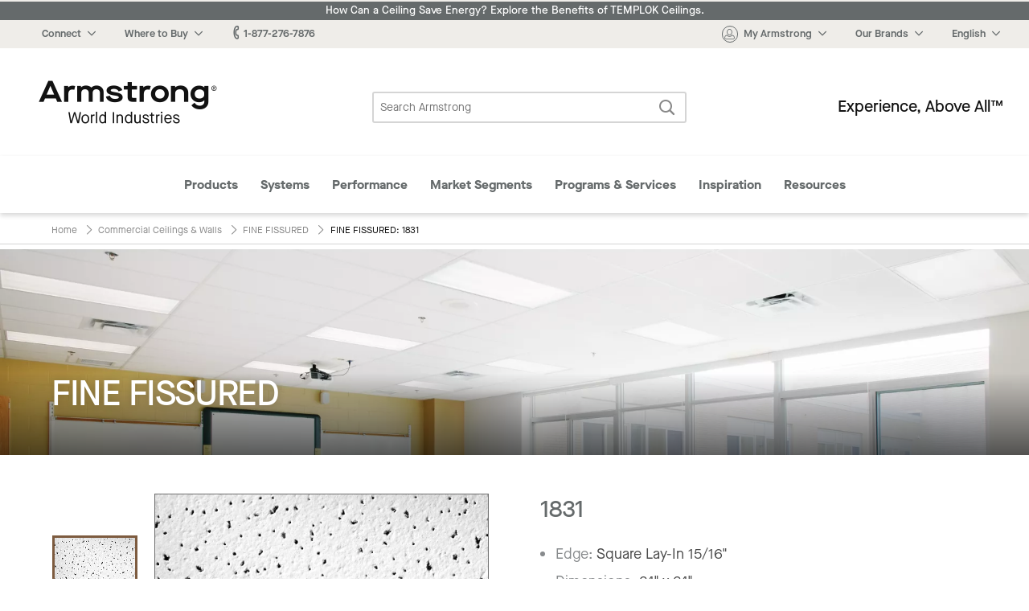

--- FILE ---
content_type: text/html; charset=UTF-8
request_url: https://www.armstrongceilings.com/commercial/en/commercial-ceilings-walls/fine-fissured-ceiling-tiles/item/1831.html
body_size: 19624
content:




    
        
<!doctype html>
<html lang="en-US">
    
<head>

    <link rel="canonical" href="https://www.armstrongceilings.com/commercial/en/commercial-ceilings-walls/fine-fissured-ceiling-tiles/item/1831.html"/>

    <meta http-equiv="content-type" content="text/html; charset=UTF-8"/>
    <meta name="viewport" content="width=device-width, initial-scale=1, viewport-fit=cover"/>

    
    <meta name="keywords" content="Fine Fissured"/>
    
    
    
    
    <meta name="description" content="FINE FISSURED - 1831 is part of the FINE FISSURED line from Armstrong Ceiling Solutions – Commercial. Browse &amp; Download Product Specs &amp; Data."/>
    
    
    
    
    <title>FINE FISSURED - 1831 | Armstrong Ceiling Solutions – Commercial</title>
    
    


    
    
    
<link rel="stylesheet" href="/etc.clientlibs/foundation/clientlibs/main.min.css" type="text/css">



    
    
    
<link rel="stylesheet" href="/etc.clientlibs/armstrongceilings/clientlibs/headlibs/css.min.css" type="text/css">
<script src="/etc.clientlibs/clientlibs/granite/jquery.min.js"></script>
<script src="/etc.clientlibs/clientlibs/granite/utils.min.js"></script>
<script src="/etc.clientlibs/clientlibs/granite/jquery/granite.min.js"></script>
<script src="/etc.clientlibs/foundation/clientlibs/jquery.min.js"></script>
<script src="/etc.clientlibs/armstrongceilings/clientlibs/headlibs/js.min.js"></script>



    
    
    
<link rel="stylesheet" href="/etc.clientlibs/armstrongceilings/clientlibs/headlibs/line-page.min.css" type="text/css">



    

    








    

    

    <link rel="icon" type="image/svg+xml" href="/etc.clientlibs/armstrongceilings/clientlibs/headlibs/resources/images/favicons/a-circlelogo-white.svg" sizes="any"/>
    
        <link rel="alternate" hreflang="es" href="https://www.armstrongceilings.com/commercial/es/commercial-ceilings-walls/fine-fissured-ceiling-tiles/item/1831.html" data-ignore-rewrite="true"/>
    
        <link rel="alternate" hreflang="pt" href="https://www.armstrongceilings.com/commercial/pt-br/commercial-ceilings-walls/fine-fissured-ceiling-tiles/item/1831.html" data-ignore-rewrite="true"/>
    
        <link rel="alternate" hreflang="fr" href="https://www.armstrongceilings.com/commercial/fr-ca/commercial-ceilings-walls/fine-fissured-ceiling-tiles/item/1831.html" data-ignore-rewrite="true"/>
    
    
    <meta name="theme-color" content="#7D5B3F"/>
    

    <meta property="og:title" content="FINE FISSURED Ceiling Tiles | Armstrong Ceiling Solutions – Commercial"/>
    <meta property="og:type" content="website"/>
    <meta property="og:url" content="https://www.armstrongceilings.com/commercial/en/commercial-ceilings-walls/fine-fissured-ceiling-tiles/item/1831.html"/>
    <meta property="og:image" content="https://www.armstrongceilings.com/content/dam/armstrongceilings/commercial/north-america/images/HeroImages/fine-fissured-ceiling-hero.jpg/_jcr_content/renditions/hero.800.400.jpg"/>
    <meta name="twitter:title" content="FINE FISSURED Ceiling Tiles | Armstrong Ceiling Solutions – Commercial"/>
    <meta name="twitter:card" content="summary"/>
    <meta name="twitter:url" content="https://www.armstrongceilings.com/commercial/en/commercial-ceilings-walls/fine-fissured-ceiling-tiles/item/1831.html"/>
    <meta name="twitter:image" content="https://www.armstrongceilings.com/content/dam/armstrongceilings/commercial/north-america/images/HeroImages/fine-fissured-ceiling-hero.jpg/_jcr_content/renditions/hero.800.400.jpg"/>
    
    
    <script>
        //polyfill
        window._satellite = {
            pageBottom : function() {},
            track : function() {},
            setVar : function() {},
            getVar : function() {}
        }
    </script>
    <script src="https://assets.adobedtm.com/8abff7c6244a/0e8c1020d4c5/launch-a3f917e63922.min.js" async></script>
</head>

    
            
        <body vocab="http://schema.org/" typeof="ItemPage">
    <header class="header cf" role="banner">
	
	
		<div>
<div class="tophat2 tophat" data-locale="en-us">
    
 	<a href="/commercial/en/performance/energy-saving-ceilings.html" class="announcement-bar" target="_blank" style="background-color:#656A6B;color:#ffffff;">
 		How Can a Ceiling Save Energy? Explore the Benefits of TEMPLOK Ceilings.</a>
    <nav class="tophat-nav">
        <div class="site-nav">
           <div id="top-hat-hamburger" class="hamburger-menu">
               <div class="burger-selector">
                   <div></div>
                   <div></div>
                   <div></div>
               </div>
           </div>
           <div class="switch-sites">
              <ul class="inline-list">
                 <li>
                    <div class="connect-links-header dropdown" data-toggle="dropdown-connect-links" aria-controls="dropdown-connect-links" data-yeti-box="dropdown-connect-links">
                       <a><span class="hide-for-small-only dropdown-arrow">Connect</span></a>
                    </div>
                    <div class="dropdown">
                       <div id="dropdown-connect-links" class="dropdown-pane" data-dropdown data-close-on-click="false" data-options="closeOnClick:false;">
                          <section class="link-list">
                             <ul>
                                
                                    
        
        <li>
            <a href="/commercial/en/contact-us-armstrong-commercial-ceilings.html" data-ignore-rewrite="true" data-modal-type="available" data-is-commercial="false" data-new-tab="false">
              Contact Us</a>
        </li>
    
                                
                                    
        
        <li>
            <a href="/commercial/en/find-a-ceiling-contractor.html" data-ignore-rewrite="true" data-modal-type="available" data-is-commercial="false" data-new-tab="false">
              Find a Contractor</a>
        </li>
    
                                
                                    
        
        <li>
            <a href="/commercial/en/find-a-ceiling-distributor.html" data-ignore-rewrite="true" data-modal-type="available" data-is-commercial="false" data-new-tab="false">
              Find a Distributor</a>
        </li>
    
                                
                                    
        
        <li>
            <a href="/commercial/en/rep-locator.html" data-ignore-rewrite="true" data-modal-type="available" data-is-commercial="false" data-new-tab="false">
              Find a Rep</a>
        </li>
    
                                
                                    
        
        <li>
            <a href="/commercial/en/contact-us-armstrong-commercial-ceilings/contact-techline.html" data-ignore-rewrite="true" data-modal-type="available" data-is-commercial="false" data-new-tab="false">
              Techline</a>
        </li>
    
                                
                                    
        
        <li>
            <a href="/commercial/en/programs-services/projectworks.html" data-ignore-rewrite="true" data-modal-type="available" data-is-commercial="false" data-new-tab="false">
              PROJECTWORKS</a>
        </li>
    
                                
                                    
        
        <li>
            <a href="/commercial/en/articles/armstrong-social-media.html" data-ignore-rewrite="true" data-modal-type="available" data-is-commercial="false" data-new-tab="false">
              Social Media</a>
        </li>
    
                                
                             </ul>
                          </section>
                       </div>
                    </div>
                 </li>
                 <li>
                    <div class="wtb-header dropdown" data-toggle="dropdown-wtb-">
                        <a href="#wtb"><span class="dropdown-arrow">Where to Buy</span></a>
                        <div id="dropdown-wtb-" class="dropdown-pane" data-dropdown data-hover="false">
                            <section class="link-list">
                              <ul>
                                
                                    <li>
        
        <li>
            <a href="https://kanopibyarmstrong.com/?utm_source=armstrongweb&utm_medium=referral&utm_campaign=no_campaign&utm_content=navigation_link04042024" target="_blank" data-ignore-rewrite="true" data-modal-type="available" data-is-commercial="false" data-new-tab="true">
              Buy Online with Kanopi</a>
        </li>
    </li>
                                
                                    <li>
        
        <li>
            <a href="/commercial/en/find-a-ceiling-distributor.html" data-ignore-rewrite="true" data-modal-type="available" data-is-commercial="false" data-new-tab="false">
              Find a Distributor</a>
        </li>
    </li>
                                
                                    <li>
        
        <li>
            <a href="https://kanopibyarmstrong.com/pages/residential-ceiling-tiles" target="_blank" data-ignore-rewrite="true" data-modal-type="available" data-is-commercial="false" data-new-tab="true">
              For the Home</a>
        </li>
    </li>
                                
                                    <li>
        
        <li>
            <a href="/commercial/en/programs-services/gsa-schedule-state-cooperative-and-purchasing-contracts-ceilings-walls.html" data-ignore-rewrite="true" data-modal-type="available" data-is-commercial="false" data-new-tab="false">
              Government &amp; State Contracts</a>
        </li>
    </li>
                                
                                    <li>
        
        <li>
            <a href="https://www.armstrongceilings.com/commercial/en/contact-us-armstrong-commercial-ceilings/contact-national-accounts.html" data-ignore-rewrite="true" data-modal-type="available" data-is-commercial="false" data-new-tab="false">
              National Account Program</a>
        </li>
    </li>
                                
                                    <li>
        
        <li>
            <a href="/commercial/en/samples.html" data-ignore-rewrite="true" data-modal-type="available" data-is-commercial="false" data-new-tab="false">
              Order Samples</a>
        </li>
    </li>
                                
                              </ul>
                            </section>
                        </div>
                    </div>
                </li>
                <li>
                    <a href="tel:1-877-276-7876"><span class="icon-phone"></span><span>1-877-276-7876</span></a>
                </li>
                  
                      <li>
                          <a href="#live-chat" data-live-chat><span class="icon-chat"></span>Chat Now</a>
                      </li>
                  
              </ul>
           </div>
        </div>
        <div class="site-controls">
            <ul class="inline-list">
                <li>
                    <div class="my-armstrong-header dropdown" data-toggle="dropdown-my-armstrong-">
                        <div>
	                        <a href="#my-armstrong">
	                            <span class="icon-avatar"><span class="cart-badge auth-show" style="display:none;">0</span></span>
	                            <span class="dropdown-arrow auth-hide">My Armstrong</span>
	                            <span class="dropdown-arrow auth-show" id="auth-label" style="display:none;">Hello,  <span id="auth-label-name"></span></span>
	                        </a>
                        </div>
                        <div id="dropdown-my-armstrong-" class="dropdown-pane" data-dropdown data-hover="false">
                            <section class="link-list">
                                <ul>
                                	<li class="auth-show" style="display:none;">
                                		<a href="/commercial/en/samples/ceiling-sample-cart.html" class="my-cart" data-cart-title="You have {quantity} items in your cart" title="You have 0 items in your cart">
                                			My Cart<span class="cart-badge">0</span></a>
                                	</li>
                                	<li class="auth-hide">
                                		<a class="login-button" data-cart-title="You have {quantity} items in your cart" title="You have 0 items in your cart">
                                			My Cart<span class="cart-badge">0</span></a>
                                	</li>
                                	<li class="auth-show" style="display:none;">
                                       <a href="/commercial/en/login-myarmstrong/my-armstrong-portal.html">
                                           <span class="non-contractor-account">My Armstrong</span>
                                           <span class="contractor-account" style="display:none;">My Armstrong Gridzilla Toolbox</span>
                                       </a>
                                    </li>
                                    <li class="gridzilla-rewards" style="display:none;">
                                       <a href="https://www.gridzillarewards.com/" target="_blank">Gridzilla Rewards</a>
                                    </li>
                                	<li class="auth-show" style="display:none;"><a class="sign-out-button" href="#">Sign Out</a></li>
                            		<li class="auth-hide"><a class="login-button">Sign In</button></a></li>
                            		<li class="auth-hide"><a href="https://www.devqa.wt.armstrong.com/my-ceilings/register/en-us/commclgam">Register for an Account</a></li>
                                </ul>
                            </section>
                        </div>
                    </div>
                </li>
                <li>
                    <div class="brands-header dropdown" data-toggle="dropdown-brands-">
                        <a href="#brands"><span class="dropdown-arrow">Our Brands</span></a>
                        <div id="dropdown-brands-" class="dropdown-pane" data-dropdown data-hover="false">
                            <section class="link-list">
                                <ul>
                                    
                                        <li>
        
        <li>
            <a href="https://www.armstrong.com/" target="_blank" data-ignore-rewrite="true" data-modal-type="available" data-is-commercial="false" data-new-tab="true">
              Company</a>
        </li>
    </li>
                                    
                                        <li>
        
        <li>
            <a href="https://kanopibyarmstrong.com/?utm_source=armstrongweb&utm_medium=referral&utm_campaign=no_campaign&utm_content=navigation_link04042024" target="_blank" data-ignore-rewrite="true" data-modal-type="available" data-is-commercial="false" data-new-tab="true">
              Kanopi</a>
        </li>
    </li>
                                    
                                        <li>
        
        <li>
            <a href="https://kanopibyarmstrong.com/pages/residential-ceiling-tiles?utm_source=armstrongweb&utm_medium=referral&utm_campaign=res_migration" target="_blank" data-ignore-rewrite="true" data-modal-type="available" data-is-commercial="false" data-new-tab="true">
              Residential</a>
        </li>
    </li>
                                    
                                        <li>
        
        <li>
            <a href="https://www.azahner.com/" target="_blank" data-ignore-rewrite="true" data-modal-type="available" data-is-commercial="false" data-new-tab="true">
              A. Zahner Company</a>
        </li>
    </li>
                                    
                                        <li>
        
        <li>
            <a href="https://arktura.com/" target="_blank" data-ignore-rewrite="true" data-modal-type="available" data-is-commercial="false" data-new-tab="true">
              Arktura</a>
        </li>
    </li>
                                    
                                        <li>
        
        <li>
            <a href="https://bokmodern.com/" target="_blank" data-ignore-rewrite="true" data-modal-type="available" data-is-commercial="false" data-new-tab="true">
              BŌK Modern</a>
        </li>
    </li>
                                    
                                        <li>
        
        <li>
            <a href="https://geometrik.com/" target="_blank" data-ignore-rewrite="true" data-modal-type="available" data-is-commercial="false" data-new-tab="true">
              Geometrik</a>
        </li>
    </li>
                                    
                                        <li>
        
        <li>
            <a href="https://mozdesigns.com/" target="_blank" data-ignore-rewrite="true" data-modal-type="available" data-is-commercial="false" data-new-tab="true">
              MoZ Designs</a>
        </li>
    </li>
                                    
                                        <li>
        
        <li>
            <a href="https://parallelap.com/products/" target="_blank" data-ignore-rewrite="true" data-modal-type="available" data-is-commercial="false" data-new-tab="true">
              Parallel</a>
        </li>
    </li>
                                    
                                        <li>
        
        <li>
            <a href="https://turf.design/" target="_blank" data-ignore-rewrite="true" data-modal-type="available" data-is-commercial="false" data-new-tab="true">
              Turf Design</a>
        </li>
    </li>
                                    
                                        <li>
        
        <li>
            <a href="https://www.3-form.com/" target="_blank" data-ignore-rewrite="true" data-modal-type="available" data-is-commercial="false" data-new-tab="true">
              3form</a>
        </li>
    </li>
                                    
                                </ul>
                            </section>
                        </div>
                    </div>
                </li>
                <li>
                    <div class="site-selection-header dropdown" data-toggle="dropdown-site-selection">
                        <a href="#site-selection"><span class="dropdown-arrow">English</span></a>
                        <div id="dropdown-site-selection" class="dropdown-pane" data-dropdown data-hover="false">
                            <section class="link-list">
                                <ul>
                                    
                                        <li>
        
        <li>
            <a href="/commercial/en/commercial-ceilings-walls/fine-fissured-ceiling-tiles.html" class="switcher-link-test" data-ignore-rewrite="true" data-modal-type="available" data-is-commercial="true" data-target-locale="en-us" data-rep-url="/content/armstrongceilings/commercial/north-america/en-us/rep-locator.html" data-new-tab="false">
              US/Canada/Caribbean – English</a>
        </li>
    </li>
                                    
                                        <li>
        
        <li>
            <a href="/commercial/fr-ca/commercial-ceilings-walls/fine-fissured-ceiling-tiles.html" class="switcher-link-test" data-ignore-rewrite="true" data-modal-type="available" data-is-commercial="true" data-target-locale="fr-ca" data-rep-url="/content/armstrongceilings/commercial/north-america/fr-ca/rep-locator.html" data-new-tab="false">
              US/Canada – Français</a>
        </li>
    </li>
                                    
                                        <li>
        
        <li>
            <a href="/commercial/es/commercial-ceilings-walls/fine-fissured-ceiling-tiles.html" class="switcher-link-test" data-ignore-rewrite="true" data-modal-type="available" data-is-commercial="true" data-target-locale="es-mx" data-rep-url="/content/armstrongceilings/commercial/latin-america/es-mx/rep-locator.html" data-new-tab="false">
              US/Latin America – Español</a>
        </li>
    </li>
                                    
                                        <li>
        
        <li>
            <a href="/commercial/pt-br/commercial-ceilings-walls/fine-fissured-ceiling-tiles.html" class="switcher-link-test" data-ignore-rewrite="true" data-modal-type="available" data-is-commercial="true" data-target-locale="pt-br" data-rep-url="/content/armstrongceilings/commercial/latin-america/pt-br/rep-locator.html" data-new-tab="false">
              Brazil – Portuguese</a>
        </li>
    </li>
                                    
                                </ul>
                            </section>
                        </div>
                    </div>
                </li>
            </ul>
            <ul class="inline-list mobile">
                <li>
                    <div class="connect-header dropdown" data-toggle="dropdown-connect-site-controls">
                        <a href="#connect"><span class="icon-phone"></span></a>
                        <div id="dropdown-connect-site-controls" class="dropdown-pane" data-dropdown data-hover="false">
                            <section class="link-list">
                              <ul>
                                <li><a href="tel:1-877-276-7876" data-contact-phone="1-877-276-7876">1-877-276-7876</a></li>
                                
                                    
        
        <li>
            <a href="/commercial/en/contact-us-armstrong-commercial-ceilings.html" data-ignore-rewrite="true" data-modal-type="available" data-is-commercial="false" data-new-tab="false">
              Contact Us</a>
        </li>
    
                                
                                    
        
        <li>
            <a href="/commercial/en/find-a-ceiling-contractor.html" data-ignore-rewrite="true" data-modal-type="available" data-is-commercial="false" data-new-tab="false">
              Find a Contractor</a>
        </li>
    
                                
                                    
        
        <li>
            <a href="/commercial/en/find-a-ceiling-distributor.html" data-ignore-rewrite="true" data-modal-type="available" data-is-commercial="false" data-new-tab="false">
              Find a Distributor</a>
        </li>
    
                                
                                    
        
        <li>
            <a href="/commercial/en/rep-locator.html" data-ignore-rewrite="true" data-modal-type="available" data-is-commercial="false" data-new-tab="false">
              Find a Rep</a>
        </li>
    
                                
                                    
        
        <li>
            <a href="/commercial/en/contact-us-armstrong-commercial-ceilings/contact-techline.html" data-ignore-rewrite="true" data-modal-type="available" data-is-commercial="false" data-new-tab="false">
              Techline</a>
        </li>
    
                                
                                    
        
        <li>
            <a href="/commercial/en/programs-services/projectworks.html" data-ignore-rewrite="true" data-modal-type="available" data-is-commercial="false" data-new-tab="false">
              PROJECTWORKS</a>
        </li>
    
                                
                                    
        
        <li>
            <a href="/commercial/en/articles/armstrong-social-media.html" data-ignore-rewrite="true" data-modal-type="available" data-is-commercial="false" data-new-tab="false">
              Social Media</a>
        </li>
    
                                
                              </ul>
                            </section>
                        </div>
                    </div>
                </li>
                <li>
                    <div class="wtb-header dropdown" data-toggle="dropdown-wtb-site-controls">
                        <a href="#wtb"><span class="icon-pin"></span></a>
                        <div id="dropdown-wtb-site-controls" class="dropdown-pane" data-dropdown data-hover="false">
                             <section class="link-list">
                                 <ul>
                                     
                                         <li>
        
        <li>
            <a href="https://kanopibyarmstrong.com/?utm_source=armstrongweb&utm_medium=referral&utm_campaign=no_campaign&utm_content=navigation_link04042024" target="_blank" data-ignore-rewrite="true" data-modal-type="available" data-is-commercial="false" data-new-tab="true">
              Buy Online with Kanopi</a>
        </li>
    </li>
                                     
                                         <li>
        
        <li>
            <a href="/commercial/en/find-a-ceiling-distributor.html" data-ignore-rewrite="true" data-modal-type="available" data-is-commercial="false" data-new-tab="false">
              Find a Distributor</a>
        </li>
    </li>
                                     
                                         <li>
        
        <li>
            <a href="https://kanopibyarmstrong.com/pages/residential-ceiling-tiles" target="_blank" data-ignore-rewrite="true" data-modal-type="available" data-is-commercial="false" data-new-tab="true">
              For the Home</a>
        </li>
    </li>
                                     
                                         <li>
        
        <li>
            <a href="/commercial/en/programs-services/gsa-schedule-state-cooperative-and-purchasing-contracts-ceilings-walls.html" data-ignore-rewrite="true" data-modal-type="available" data-is-commercial="false" data-new-tab="false">
              Government &amp; State Contracts</a>
        </li>
    </li>
                                     
                                         <li>
        
        <li>
            <a href="https://www.armstrongceilings.com/commercial/en/contact-us-armstrong-commercial-ceilings/contact-national-accounts.html" data-ignore-rewrite="true" data-modal-type="available" data-is-commercial="false" data-new-tab="false">
              National Account Program</a>
        </li>
    </li>
                                     
                                         <li>
        
        <li>
            <a href="/commercial/en/samples.html" data-ignore-rewrite="true" data-modal-type="available" data-is-commercial="false" data-new-tab="false">
              Order Samples</a>
        </li>
    </li>
                                     
                                 </ul>
                             </section>
                        </div>
                    </div>
                </li>
                <li>
                    <div class="your-account dropdown" data-toggle="dropdown-your-accountsite-controls">
                        <a href="" class="href-helper">
                            <span class="icon-avatar"><span class="cart-badge">0</span></span>
                            <div class="your-account__label">
                                <span class="label auth-hide">Register &#x2F; Sign In</span>
                                <span>My Armstrong </span>
                            </div>
                        </a>
                        <div id="dropdown-your-accountsite-controls" class="dropdown-pane" data-dropdown data-hover="false">
                            <section class="link-list">
                              <ul>
                                <li class="auth-show" style="display:none;">
                               		<a href="/commercial/en/samples/ceiling-sample-cart.html" class="my-cart" data-cart-title="You have {quantity} items in your cart" title="You have 0 items in your cart">
                               			My Cart<span class="cart-badge">0</span></a>
                               	</li>
                               	<li class="auth-hide">
                               		<a class="login-button" data-cart-title="You have {quantity} items in your cart" title="You have 0 items in your cart">
                               			My Cart<span class="cart-badge">0</span></a>
                               	</li>
                               	<li>
                                    <a class="auth-show" style="display:none;" href="/commercial/en/login-myarmstrong/my-armstrong-portal.html">
                                        <span class="non-contractor-account">My Armstrong</span>
                                        <span class="contractor-account" style="display:none;">My Armstrong Gridzilla Toolbox</span>
                                    </a>
                                </li>
                                <li class="gridzilla-rewards" style="display:none;">
                                   <a href="https://www.gridzillarewards.com/" target="_blank">Gridzilla Rewards</a>
                                </li>
                              </ul>
                            </section>
                            <hr class="auth-show" style="display:none;"/>
                            <a class="auth-show sign-out-button" href="#" style="display:none;">Sign Out</a>
                            <a class="auth-hide login-button">Sign In</button>
                            <a class="auth-hide" href="https://www.devqa.wt.armstrong.com/my-ceilings/register/en-us/commclgam">Register for an Account</a>
                        </div>
                    </div>
                </li>
                <li>
                    <div class="site-selection-header dropdown" data-toggle="dropdown-site-selection-site-controls">
                        <a href="#site-selection"><span class="icon-globe"></span></a>
                        <div id="dropdown-site-selection-site-controls" class="dropdown-pane" data-dropdown data-hover="false">
                             <section class="link-list">
                                 <ul>
                                     
                                         <li>
        
        <li>
            <a href="/commercial/en/commercial-ceilings-walls/fine-fissured-ceiling-tiles.html" class="switcher-link-test" data-ignore-rewrite="true" data-modal-type="available" data-is-commercial="true" data-target-locale="en-us" data-rep-url="/content/armstrongceilings/commercial/north-america/en-us/rep-locator.html" data-new-tab="false">
              US/Canada/Caribbean – English</a>
        </li>
    </li>
                                     
                                         <li>
        
        <li>
            <a href="/commercial/fr-ca/commercial-ceilings-walls/fine-fissured-ceiling-tiles.html" class="switcher-link-test" data-ignore-rewrite="true" data-modal-type="available" data-is-commercial="true" data-target-locale="fr-ca" data-rep-url="/content/armstrongceilings/commercial/north-america/fr-ca/rep-locator.html" data-new-tab="false">
              US/Canada – Français</a>
        </li>
    </li>
                                     
                                         <li>
        
        <li>
            <a href="/commercial/es/commercial-ceilings-walls/fine-fissured-ceiling-tiles.html" class="switcher-link-test" data-ignore-rewrite="true" data-modal-type="available" data-is-commercial="true" data-target-locale="es-mx" data-rep-url="/content/armstrongceilings/commercial/latin-america/es-mx/rep-locator.html" data-new-tab="false">
              US/Latin America – Español</a>
        </li>
    </li>
                                     
                                         <li>
        
        <li>
            <a href="/commercial/pt-br/commercial-ceilings-walls/fine-fissured-ceiling-tiles.html" class="switcher-link-test" data-ignore-rewrite="true" data-modal-type="available" data-is-commercial="true" data-target-locale="pt-br" data-rep-url="/content/armstrongceilings/commercial/latin-america/pt-br/rep-locator.html" data-new-tab="false">
              Brazil – Portuguese</a>
        </li>
    </li>
                                     
                                 </ul>
                             </section>
                        </div>
                    </div>
                </li>
            </ul>
        </div>
    </nav><!--end .nav-->
    
    <div class="reveal xlarge language-switch-modal" id="language-switch-modal" data-reveal>
        <div class="modal-content">
            <p id="language-switch-message"></p>
        </div>
        <button class="primary text-no-transform" id="confirm-language-switch"></button>
        <button data-close class="secondary-btn text-no-transform" id="cancel-language-switch"></button>
    </div>
</div></div>
	    <div><div class="header-main2 header-main" data-loginpath="/saml/en-us/com" data-accounturl="/commercial/en/login-myarmstrong/my-armstrong-portal.html" data-logoutpath="/commercial/en.logout.html">
    <div class="logo">
        <a href="/commercial/en.html" title="Commercial Ceilings Home">
            <span class="icon-armstrong-ceilings-and-walls-logo"></span><span class="is-vishidden">Armstrong</span>
        </a>
    </div>
    <div class="search-form">
        <form action="/commercial/en/search.html" method="GET">
            <fieldset class="inline-form search-form">
                <legend class="is-vishidden">Search Armstrong</legend>
                <label for="search-field" class="is-vishidden">Search</label>
                <input type="search" maxlength="300" placeholder="Search Armstrong" id="search-field" class="search-field" name="q" data-has-ac data-source="/commercial/en/search/_jcr_content.aclite.json"/>
                <button class="search-submit">
                    <span class="icon-search" aria-hidden="true"></span>
                    <span class="is-vishidden">Search</span>
                </button>
            </fieldset>
        </form>
    </div>
    <div class="tag-line">Experience, Above All™</div>
</div>
</div>
	    <div class="row">
	        <div class="column small-12"></div>
	    </div>
	    <div>
    <input type="checkbox" id="menu-toggle"/>
    <nav class="mega-menu2" id="mega-menu">
    	<!-- Template for nav bar -->
        
        <!-- nav bar -->
        <div>
        	<div class="menu-mega-menu__header">
	            <div class="small-10 columns mega-menu__header-title">
	                Main Menu
	            </div>
	            <div class="small-2 medium-12 columns">
	                <button class="menu-mega-menu__close text-link"><span class="icon-x"></span></button>
	            </div>
	        </div>
            <ul class="mega-menu__categories" id="menu-closed">
                <li data-mega-menu="menu-megamenu_section2" data-mega-menu-source-url="/commercial/en/header-footer-2/_jcr_content/megamenu/megaMenuPanels/megamenu_section2.html" class="mega-menu__menu-item">
                    <div class="mega-menu__caption" data-has-dropdown="true">
                        <a href="#megamenu_section2" data-link-name="megamenu" data-link-title="Products" data-link-placement="megamenu">
                        	Products
                        </a>
                        
                    </div>
                </li>
<li data-mega-menu="menu-megamenu_section2_1019960530" data-mega-menu-source-url="/commercial/en/header-footer-2/_jcr_content/megamenu/megaMenuPanels/megamenu_section2_1019960530.html" class="mega-menu__menu-item">
                    <div class="mega-menu__caption" data-has-dropdown="true">
                        <a href="#megamenu_section2_1019960530" data-link-name="megamenu" data-link-title="Systems" data-link-placement="megamenu">
                        	Systems
                        </a>
                        
                    </div>
                </li>
<li data-mega-menu="menu-megamenu_section2_1593248281" data-mega-menu-source-url="/commercial/en/header-footer-2/_jcr_content/megamenu/megaMenuPanels/megamenu_section2_1593248281.html" class="mega-menu__menu-item">
                    <div class="mega-menu__caption" data-has-dropdown="true">
                        <a href="#megamenu_section2_1593248281" data-link-name="megamenu" data-link-title="Performance" data-link-placement="megamenu">
                        	Performance
                        </a>
                        
                    </div>
                </li>
<li data-mega-menu="menu-megamenu_section2_853350667" data-mega-menu-source-url="/commercial/en/header-footer-2/_jcr_content/megamenu/megaMenuPanels/megamenu_section2_853350667.html" class="mega-menu__menu-item">
                    <div class="mega-menu__caption" data-has-dropdown="true">
                        <a href="#megamenu_section2_853350667" data-link-name="megamenu" data-link-title="Market Segments" data-link-placement="megamenu">
                        	Market Segments
                        </a>
                        
                    </div>
                </li>
<li data-mega-menu="menu-megamenu_section2_1819014832" data-mega-menu-source-url="/commercial/en/header-footer-2/_jcr_content/megamenu/megaMenuPanels/megamenu_section2_1819014832.html" class="mega-menu__menu-item">
                    <div class="mega-menu__caption" data-has-dropdown="true">
                        <a href="#megamenu_section2_1819014832" data-link-name="megamenu" data-link-title="Programs Services" data-link-placement="megamenu">
                        	Programs &amp; Services
                        </a>
                        
                    </div>
                </li>
<li data-mega-menu="menu-megamenu_section2_951142497" data-mega-menu-source-url="/commercial/en/header-footer-2/_jcr_content/megamenu/megaMenuPanels/megamenu_section2_951142497.html" class="mega-menu__menu-item">
                    <div class="mega-menu__caption" data-has-dropdown="true">
                        <a href="#megamenu_section2_951142497" data-link-name="megamenu" data-link-title="Inspiration" data-link-placement="megamenu">
                        	Inspiration
                        </a>
                        
                    </div>
                </li>
<li data-mega-menu="menu-megamenu_section2_1927949909" data-mega-menu-source-url="/commercial/en/header-footer-2/_jcr_content/megamenu/megaMenuPanels/megamenu_section2_1927949909.html" class="mega-menu__menu-item">
                    <div class="mega-menu__caption" data-has-dropdown="true">
                        <a href="#megamenu_section2_1927949909" data-link-name="megamenu" data-link-title="Resources" data-link-placement="megamenu">
                        	Resources
                        </a>
                        
                    </div>
                </li>

                <li class="mega-menu__menu-item"><label for="menu-toggle"><span class="icon-x"></span> </label></li>
                <li class="mega-menu__menu-item"><label for="menu-toggle"><span class="icon-chevron-sm-down"></span> More</label></li>
            </ul>
        </div>
        <ul class="mega-menu__panels">
        	<!-- panels/section components -->
        	
        	<!-- nav panel for middle state -->
            <li class="mega-menu__dropdown" id="menu-more-categories">
                <div class="mega-menu__panel">
                    <div class="mega-menu__header">
	                    <div class="small-10 columns mega-menu__header-title">
	                        More Categories
	                    </div>
	                    <div class="small-2 medium-12 columns">
	                        <button class="mega-menu__close text-link"><span class="icon-x"></span><span class="mega-menu__close-label"></span></button>
	                    </div>
                    </div>
                    <div class="mega-menu__content">
                        <div class="small-12 columns">
                            
        	<div class="menu-mega-menu__header">
	            <div class="small-10 columns mega-menu__header-title">
	                Main Menu
	            </div>
	            <div class="small-2 medium-12 columns">
	                <button class="menu-mega-menu__close text-link"><span class="icon-x"></span></button>
	            </div>
	        </div>
            <ul class="mega-menu__categories" id="menu-closed">
                <li data-mega-menu="menu-megamenu_section2" data-mega-menu-source-url="/commercial/en/header-footer-2/_jcr_content/megamenu/megaMenuPanels/megamenu_section2.html" class="mega-menu__menu-item">
                    <div class="mega-menu__caption" data-has-dropdown="true">
                        <a href="#megamenu_section2" data-link-name="megamenu" data-link-title="Products" data-link-placement="megamenu">
                        	Products
                        </a>
                        
                    </div>
                </li>
<li data-mega-menu="menu-megamenu_section2_1019960530" data-mega-menu-source-url="/commercial/en/header-footer-2/_jcr_content/megamenu/megaMenuPanels/megamenu_section2_1019960530.html" class="mega-menu__menu-item">
                    <div class="mega-menu__caption" data-has-dropdown="true">
                        <a href="#megamenu_section2_1019960530" data-link-name="megamenu" data-link-title="Systems" data-link-placement="megamenu">
                        	Systems
                        </a>
                        
                    </div>
                </li>
<li data-mega-menu="menu-megamenu_section2_1593248281" data-mega-menu-source-url="/commercial/en/header-footer-2/_jcr_content/megamenu/megaMenuPanels/megamenu_section2_1593248281.html" class="mega-menu__menu-item">
                    <div class="mega-menu__caption" data-has-dropdown="true">
                        <a href="#megamenu_section2_1593248281" data-link-name="megamenu" data-link-title="Performance" data-link-placement="megamenu">
                        	Performance
                        </a>
                        
                    </div>
                </li>
<li data-mega-menu="menu-megamenu_section2_853350667" data-mega-menu-source-url="/commercial/en/header-footer-2/_jcr_content/megamenu/megaMenuPanels/megamenu_section2_853350667.html" class="mega-menu__menu-item">
                    <div class="mega-menu__caption" data-has-dropdown="true">
                        <a href="#megamenu_section2_853350667" data-link-name="megamenu" data-link-title="Market Segments" data-link-placement="megamenu">
                        	Market Segments
                        </a>
                        
                    </div>
                </li>
<li data-mega-menu="menu-megamenu_section2_1819014832" data-mega-menu-source-url="/commercial/en/header-footer-2/_jcr_content/megamenu/megaMenuPanels/megamenu_section2_1819014832.html" class="mega-menu__menu-item">
                    <div class="mega-menu__caption" data-has-dropdown="true">
                        <a href="#megamenu_section2_1819014832" data-link-name="megamenu" data-link-title="Programs Services" data-link-placement="megamenu">
                        	Programs &amp; Services
                        </a>
                        
                    </div>
                </li>
<li data-mega-menu="menu-megamenu_section2_951142497" data-mega-menu-source-url="/commercial/en/header-footer-2/_jcr_content/megamenu/megaMenuPanels/megamenu_section2_951142497.html" class="mega-menu__menu-item">
                    <div class="mega-menu__caption" data-has-dropdown="true">
                        <a href="#megamenu_section2_951142497" data-link-name="megamenu" data-link-title="Inspiration" data-link-placement="megamenu">
                        	Inspiration
                        </a>
                        
                    </div>
                </li>
<li data-mega-menu="menu-megamenu_section2_1927949909" data-mega-menu-source-url="/commercial/en/header-footer-2/_jcr_content/megamenu/megaMenuPanels/megamenu_section2_1927949909.html" class="mega-menu__menu-item">
                    <div class="mega-menu__caption" data-has-dropdown="true">
                        <a href="#megamenu_section2_1927949909" data-link-name="megamenu" data-link-title="Resources" data-link-placement="megamenu">
                        	Resources
                        </a>
                        
                    </div>
                </li>

                
                
            </ul>
        
                        </div>
                    </div>
                </div>
            </li>
        </ul>
    </nav>
    
</div>
	
</header>
    <div id="cartStickyStart"></div>
    <div class="page " id="page">
        <div role="main">
            
<div class="logo show-for-print">
    <a title="Commercial Ceilings Home">
        <span class="icon-armstrong-logo"></span><span class="is-vishidden"></span>
    </a>
</div>
<header class="page-title no-rule  hide-for-small-only">

    <div class="header-section">
        <nav aria-label="You are here:" role="navigation">
            <ul class="breadcrumbs">
                
                    
                        <li>
                            <a href="/commercial/en.html" property="item" typeof="WebPage" data-link-name="breadcrumb" data-link-title="Home">
                               <span class="breadcrumbs__title" property="name">Home</span>
                            </a>
                        </li>
                    
                        <li>
                            <a href="/commercial/en/commercial-ceilings-walls.html" property="item" typeof="WebPage" data-link-name="breadcrumb" data-link-title="Commercial Ceilings &amp; Walls">
                               <span class="breadcrumbs__title" property="name">Commercial Ceilings &amp; Walls</span>
                            </a>
                        </li>
                    
                        <li>
                            <a href="/commercial/en/commercial-ceilings-walls/fine-fissured-ceiling-tiles.html" property="item" typeof="CollectionPage" data-link-name="breadcrumb" data-link-title="FINE FISSURED">
                               <span class="breadcrumbs__title" property="name">FINE FISSURED</span>
                            </a>
                        </li>
                    
                    <li>
                        <span property="item" class="breadcrumbs__title">
                            FINE FISSURED: 1831
                        </span>
                    </li>
                
            </ul>
            
            
                <script type="application/ld+json">
                    {"@context": "https://schema.org","@type": "BreadcrumbList","itemListElement": [{"@type": "ListItem", "position": 1,"name": "Home","item": "https://www.armstrongceilings.com/commercial/en.html"},{"@type": "ListItem", "position": 2,"name": "Commercial Ceilings & Walls","item": "https://www.armstrongceilings.com/commercial/en/commercial-ceilings-walls.html"},{"@type": "ListItem", "position": 3,"name": "FINE FISSURED","item": "https://www.armstrongceilings.com/commercial/en/commercial-ceilings-walls/fine-fissured-ceiling-tiles.html"},{"@type": "ListItem", "position": 4,"name": "FINE FISSURED: 1831"}]}
                </script>
            
        </nav>
        

        
            <div class="small-12   columns">
                
                
                
                
                
            </div>
            
        
        
    </div>
</header>

<div class="product-item">
    
        <div class="hero-container shortened hide-for-print" data-link-placement="hero">
     <div class="image" title="FINE FISSURED">
     	<div class="hero-image" style="background-image:url('//s7-images.armstrongceilings.com/is/image/Armstrong/RS_SZFF_NHS_03?fit=hfit&hei=600&wid=1920');" alt="FINE FISSURED"></div>
     	<div class="hero-gradient-overlay"></div>
     </div>
     <div class="hero__content" title="FINE FISSURED">
        <div class="row column">
            <div class="column hero-overlay">
                <header>
                    <h1 class="hero-headline">FINE FISSURED</h1>
                    
                </header>
            </div>
        </div>
    </div>
</div>

             
        <section class="section extra-padding-top">
            <div class="row">
                <div class="small-12 print-12 columns show-for-print">
                    <h3>FINE FISSURED</h3>
                </div>
                <div class="small-12 medium-6 print-6 columns">
                   
                    
	<div class="item-image-previewer" data-has-3d-model="false" data-link-placement="item-image-previewer">
	    
	    <script>
	        (function(armceilaem, $, window, document, undefined) {
	            armceilaem.itemImagePreviewer = {
	                translations: {
	                    "color": "Color",
	                    "item_size": "Item Size"
	                },
	                products: [{"itemId":44690,"colorId":1,"backColorId":0,"materialId":"BP1831A","images":[]}],
	                scene7Url: "//s7-images.armstrongceilings.com/is/image/Armstrong/"
	            }
	        })(window.armceilaem = window.armceilaem || {}, jQuery, window, document);
	    </script>
	
	     <div class="short-code hide-for-print show-for-small-only">
	        <h3>
	            
	        </h3>
	     </div>
	     
	     <ul class="images hide-for-print">
	         <li class="3d-model hide">
	            <a href="" class="href-helper" data-image-type="3d-model">
	                <img src="/etc.clientlibs/armstrongceilings/clientlibs/headlibs/resources/images/360_icon.svg"/>
	            </a>
	         </li>
	         <li class="3d-render hide">
	            <a href="" class="href-helper" data-fast="none" data-image-previewer="figure.main-image" data-options='{&quot;targetImage&quot;:&quot;img.preview&quot;}' data-image-previewer-crop="true" data-image-type="static3d">
	                <img/>
	            </a>
	         </li>
	         
	             <li>
	                 <a href="" class="active" data-url="//s7-images.armstrongceilings.com/is/image/Armstrong/Core_FineFissured_SchoolZone_FineFissured_BevTeg_White_020_cropped" data-modal-url="//s7-images.armstrongceilings.com/is/image/Armstrong/Core_FineFissured_SchoolZone_FineFissured_BevTeg_White_020_cropped?wid=500&hei=500" data-image-previewer="figure.main-image" data-options='{&quot;targetImage&quot;:&quot;img.preview&quot;}' data-image-previewer-crop="true" data-fast="none" data-image-type="swatch" data-sustain="false" data-crop="true" title="FINE FISSURED | 1831">
	                     <img src="//s7-images.armstrongceilings.com/is/image/Armstrong/Core_FineFissured_SchoolZone_FineFissured_BevTeg_White_020_cropped?wid=100&hei=100&fit=crop" alt="FINE FISSURED | 1831" loading="lazy"/>
	                     
	                 </a>
	             </li>
	         
	             <li>
	                 <a href="" data-url="//s7-images.armstrongceilings.com/is/image/Armstrong/abp_us_Dim-Dwg_24x24" data-modal-url="//s7-images.armstrongceilings.com/is/image/Armstrong/abp_us_Dim-Dwg_24x24?wid=500&hei=500" data-image-previewer="figure.main-image" data-options='{&quot;targetImage&quot;:&quot;img.preview&quot;}' data-image-previewer-crop="true" data-fast="none" data-image-type="shape" data-sustain="false" data-crop="false" title="24&#34; x 24&#34;">
	                     <img src="//s7-images.armstrongceilings.com/is/image/Armstrong/abp_us_Dim-Dwg_24x24?wid=100&hei=100" alt="24&#34; x 24&#34;" loading="lazy"/>
	                     
	                 </a>
	             </li>
	         
	             <li>
	                 <a href="" data-url="//s7-images.armstrongceilings.com/is/image/Armstrong/RS_SZFF_NHS_03" data-modal-url="//s7-images.armstrongceilings.com/is/image/Armstrong/RS_SZFF_NHS_03?wid=500&hei=500" data-image-previewer="figure.main-image" data-options='{&quot;targetImage&quot;:&quot;img.preview&quot;}' data-image-previewer-crop="true" data-fast="none" data-image-type="roomscene" data-sustain="false" data-crop="true" title="FINE FISSURED">
	                     <img src="//s7-images.armstrongceilings.com/is/image/Armstrong/RS_SZFF_NHS_03?wid=100&hei=100&fit=crop" alt="FINE FISSURED" loading="lazy"/>
	                     
	                 </a>
	             </li>
	         
	     </ul>
	     
	     <div>
	         <figure class="main-image no-caption" data-image-previewer-width="500" data-image-previewer-height="500" data-has-back-colors="false">
	                 <div>
	                     <babylon id="3d-viewer" templates.main.params.fill-screen="true" skybox="false" ground="false" class="invisible hide-for-print">
	                     </babylon>
	                     
	                     <img onload="this.setAttribute('data-initialized', true)" data-force-responsive="true" data-default-image-src="//s7-images.armstrongceilings.com/is/image/Armstrong/Core_FineFissured_SchoolZone_FineFissured_BevTeg_White_020_cropped" alt="FINE FISSURED | 1831" class="preview no-margin-bottom" data-interchange="[//s7-images.armstrongceilings.com/is/image/Armstrong/Core_FineFissured_SchoolZone_FineFissured_BevTeg_White_020_cropped?wid=418&hei=418&fit=crop, small], [//s7-images.armstrongceilings.com/is/image/Armstrong/Core_FineFissured_SchoolZone_FineFissured_BevTeg_White_020_cropped?wid=460&hei=460&fit=crop, medium], [//s7-images.armstrongceilings.com/is/image/Armstrong/Core_FineFissured_SchoolZone_FineFissured_BevTeg_White_020_cropped?wid=500&hei=500&fit=crop, large]"/>
	                     
	                     <div class="reveal" id="image-enlarge-modal" data-reveal>
	                         <div class="modal-content">
	                             <img src="//s7-images.armstrongceilings.com/is/image/Armstrong/Core_FineFissured_SchoolZone_FineFissured_BevTeg_White_020_cropped?wid=500&hei=500" class="modal-image" loading="lazy"/>
	                         </div>
	                         <button class="close-button" data-close aria-label="Close reveal" type="button">
	                         <span aria-hidden="true" class="icon-x"></span>
	                         </button>
	                     </div>
	                     <img class="icon-360 hide" src="/etc.clientlibs/armstrongceilings/clientlibs/headlibs/resources/images/360_icon.svg"/>
	                     <a class="preview-enlarge-modal"><span class="icon-enlarge hide-for-print"></span></a>
	                 </div>
	                 <div class="caption-container">
	                    <div class="hide-for-print">Back to <a class="back-to-configure-item">Configure an Item</a></div>
	                 </div>
	         </figure>
	     </div>
	</div>

	               
                    
     <div class="item-image-previewer-colors">
         <div class="colors-container  hide-for-print" data-group-by-type="false">
             <div class="color-caption">
                <div class="generic">
                   Color
                </div>
                <div class="selected-color hide">
                   Color: 
                   <span></span></div>
             </div>
             <div class="disclaimer">Color shown may vary from actual product.</div>
             
             
             
                   <div>
                       <ul class="colors">
                           <li>
                                 
                                 <a href="" data-color="White" data-color-abbr="WH" data-color-id="1" data-url="//s7-images.armstrongceilings.com/is/image/Armstrong/abp_line_col_finefissured" data-modal-url="//s7-images.armstrongceilings.com/is/image/Armstrong/abp_line_col_finefissured?wid=500&hei=500" data-fast="none" data-sustain="true" data-image-previewer="figure.main-image" data-options='{&quot;targetImage&quot;:&quot;img.preview&quot;}' data-is-custom="false" data-material-id="BP1831A" data-crop="true" title="White">
                                     <img src="//s7-images.armstrongceilings.com/is/image/Armstrong/abp_line_col_finefissured?wid=50&hei=50&fit=crop" alt="White" loading="lazy"/>
                                 </a>
                          </li>
                       </ul>
                   </div>
             
         </div>
     </div>

                </div>
                <div class="small-12 medium-6 print-6 columns">
                    <div class="item-overview" data-link-placement="item-overview">
     
    <div class="short-code hide-for-small-only">
        <h3>
	        1831
	    </h3>
    </div>
    
    
     
    <div class="attributes">
        <ul>
            <li>Edge: <span>Square Lay-In 15/16&#34;</span></li>
            <li>Dimensions: <span>24&#34; x 24&#34;</span></li>
            <li>Thickness: <span>5/8&#34;</span></li>
            <li>Shape: <span>Rectangle</span></li>
            
            
            
            
            
            
            <li class="acoustics ">
                Acoustics:<br/>
                
                <div class="nrc"><span>NRC:</span> <span>0.55</span></div>
                <div class="cac"><span>CAC:</span> <span>35</span></div>
                
                
                
                
                
                
                
                
                
                
                
                
                
                
                
                
                
            </li>
            <li>Fire Performance: <span>Fire Resistive</span></li>
            <li>Light Reflectance: <span>82%</span></li>
            
            <li>Face Profile: <span>15/16&#34;</span></li>
            
            
            
            
            
        </ul>
        <div class="padding-top hide-for-print">
            <a href="#product-details">See All Product Details <span class="icon-chevron-sm-down"></span></a>
        </div>
        <div class="padding-top hide-for-print">
            <div class="padding-top">
                <a href="/commercial/en/samples/order-samples.html#lineId=18&shortCode=1831" class="btn--trans full text-capitalize sample-button" data-has-custom-samples="false">Order Sample</a>
            </div>
            <div class="padding-top">
                <a class="btn full download-configuration" data-short-code="1831" data-line-id="18" data-line-name="FINE FISSURED">
                    Download Configuration
                </a>
            </div>
            
        </div>
    </div>
    
	    <hr class="hide-for-print"/>
	    <div class="cad-revit hide-for-print">
	        
	        
	        <a href="/commercial/en/commercial-ceilings-walls/fine-fissured-ceiling-tiles/item/1831/resources.html#!nav=revit">
	            <img src="/etc.clientlibs/armstrongceilings/clientlibs/headlibs/resources/images/icon-revit.svg"/>
	            REVIT
	        </a>
	        
	           <a href="/content/dam/armstrongceilings/commercial/north-america/specsandfinish/095113-fine-fissured-specification.docx" class="download-link">
	               Specification
               </a>
               
               
	        
	        
	        
            
            <div class="reveal" id="specificationModal" data-reveal>
                <div class="modal-content">
                    <h4 class="margin-left">Specification</h4>
                    <ul class="half-padding-top">
                        <li>
	                        <a href="/content/dam/armstrongceilings/commercial/north-america/specsandfinish/095113-fine-fissured-specification.docx" class="download-link">
	                            Specification - FINE FISSURED
	                        </a>
                        </li>
                    </ul>
                </div>
                <button class="close-button" data-close aria-label="Close reveal" type="button">
                    <span aria-hidden="true" class="icon-x"></span>
                </button>
            </div>
	    </div>
    
    
    
</div>
                </div>
            </div>
                
            
        </section>
         
        <section class="section gray hide-for-print" data-link-placement="item-buying-options">
    <div class="column row">
        <div class="small-12 columnns">
            <div class="item-buying-options ">
                <div>Buying Options</div>
                <div>
                    <a href="/commercial/en/find-a-ceiling-distributor.html" target="_blank"></a>
                    <span class="icon-pin"></span>
                    <div class="margin-top margin-bottom">Find a Distributor</div>
                    <div>Need help? Find a distributor for all your project needs.</div>
                </div>
                <div>
                    <a href="https://kanopibyarmstrong.com/products/fine-fissured-fire-guard?variant=37083698987161&utm_source=armstrongweb&utm_medium=referral&utm_campaign=buynow_comm&utm_content=item_FINEFISSURED_1831" target="_blank"></a>
                    <img src="/etc.clientlibs/armstrongceilings/clientlibs/headlibs/resources/images/kanopi.svg"/>
                    <div class="margin-top margin-bottom">Buy Online with Kanopi</div>
                    <div>Kanopi is a direct-to-customer branch of Armstrong.</div>
                </div>
            </div>
        </div>
    </div>
</section>
         
        <section id="product-details" class="divider section no-border extra-padding-top">
    <div class="column row">
        <hr/>
        <h3 class="text-center">Product Details</h3>
    </div>
</section>
<section class="item-key-attributes section no-border" data-link-placement="item-performance">
         <div class="rows">
            <div class="key-attributes">
	            
	            
                <div class="fast" data-current-fast="none">
		            <div class="fast1">
		                <img src="/content/dam/armstrongceilings/commercial/north-america/logos/Fast1-Icon_295_820.png"/>
		                <div>FAST1</div>
		            </div>
	                <div class="fast3">
	                    <img src="/content/dam/armstrongceilings/commercial/north-america/logos/Fast3-Icon_295_820.png"/>
	                    <div>FAST3</div>
	                </div>
	                <div class="fast4">
	                    <img src="/content/dam/armstrongceilings/commercial/north-america/logos/Fast4-Icon_295_820.png"/>
	                    <div>FAST4</div>
	                </div>
                </div>
	            
	            <div>
	                <img src="/etc.clientlibs/armstrongceilings/clientlibs/headlibs/resources/images/made_in_usa_no_words.svg"/>
	                <div>Made In U.S.A. Of Domestic and Global Content</div>
	            </div>
	            <div>
	                <img src="/etc.clientlibs/armstrongceilings/clientlibs/headlibs/resources/images/babaa.svg"/>
	                <div>Buy America, Build America Act</div>
	            </div>
	            
	            
	            
	            
	        </div>
         </div>
</section>
<section class="item-performance section no-border extra-padding-bottom" data-link-placement="item-performance">
    <div class="column row">
        <div class="small-12 medium-6 print-6 columns">
            <table class="specs-table">
                <tbody>
                    
                        <tr class="item-detail-header-container">
                            <th class="item-detail-header">
    <div>
        <span class="item-detail-title">
            
            Acoustics
            
            
        </span>
        
        
        <div class="attr-tooltip">
            <span class="tooltip-icon icon-question-mark"></span>
            <div class="bottom">
                
                <p>Acoustical options available.</p>

                
                <i></i>
            </div>
        </div>
    </div>
</th>
                            <td>&nbsp;</td>
                        </tr>
                        <tr>
                            <th>
    <div>
        <span class="item-detail-title">
            
            Sound Absorption (NRC)
            
            
        </span>
        
        
        <div class="attr-tooltip">
            <span class="tooltip-icon icon-question-mark"></span>
            <div class="bottom">
                
                <p>A measure for rating the overall sound absorption of a material when used in an enclosed architectural space where sound is reflected at many angles of incidence. A ceiling system with an NRC &lt; 0.50 is low performance, an NRC &gt; 0.70 is high performance.</p>

                
                <i></i>
            </div>
        </div>
    </div>
</th>
                            <td>0.55</td>
                        </tr>
                        <tr>
                            <th>
    <div>
        <span class="item-detail-title">
            
            Sound Blocking (CAC)
            
            
        </span>
        
        
        <div class="attr-tooltip">
            <span class="tooltip-icon icon-question-mark"></span>
            <div class="bottom">
                
                <p>A measure for rating the performance of a ceiling system as a barrier to airborne sound transmission through a common plenum between adjacent closed spaces. A ceiling system with a CAC &lt; 25 is considered low performance, whereas one with CAC of 35 or higher is high performance.</p>

                
                <i></i>
            </div>
        </div>
    </div>
</th>
                            <td>35</td>
                        </tr>
                        
                        
                        
                        
                        
                        
                        
                        
                        
                        
                        
                        
                        
                        
                        
                        
                        
                        
                    
                    
                    
					
                    
                    
                    
                    
                    
                    
    
    
    
    
    
    
    

                
                    
                    
                        <tr class="item-detail-header-container">
                            <th><b>Fire</b></th>
                            <td>&nbsp;</td>
                        </tr>
                        <tr>
                            <th>
    <div>
        <span class="item-detail-title">
            
            Fire Performance
            
            
        </span>
        
        
        
    </div>
</th>
                            <td>Fire Resistive</td>
                        </tr>
                        <tr>
                            <th>
    <div>
        <span class="item-detail-title">
            
            Fire Resistance
            
            
        </span>
        <span class="inline-asterisk">
            *
        </span>
        
        <div class="attr-tooltip">
            <span class="tooltip-icon icon-question-mark"></span>
            <div class="bottom">
                
                <p>FIRE GUARD/Fire Resistive products tested in specific UL floor/ceiling or roof/ceiling design assemblies.</p>

                
                <i></i>
            </div>
        </div>
    </div>
</th>
                            <td>FIREGUARD</td>
                        </tr>
                        
                        
                    
                    
					
                    
                    
                    
                    
                    
                    
    
    
    
    
    
    
    

                
                    
                    
                    
					
                    
                    
                    
                    
                    
                    
    
    
    
    
    <tr class="item-detail-header-container">
        
        <th class="item-detail-header">
    <div>
        <span class="item-detail-title">
            
            Light Reflectance
            
            
        </span>
        
        
        <div class="attr-tooltip">
            <span class="tooltip-icon icon-question-mark"></span>
            <div class="bottom">
                
                <p>A high light reflective ceiling – LR 0.83 or greater, per ASTM E1477-98 as referred to in ASTM E1264-98 – makes lighting systems, especially indirect lighting, more effective while further reducing energy costs and consumption. LR values apply to White panels only.</p>

                
                <i></i>
            </div>
        </div>
    </div>
</th>
        <td>82%</td>
    </tr>
    
    

                
                    
                    
                    
					
                    
                    
                    
                    
                    
                    
    
    
    <tr class="item-detail-header-container">
        
        <th class="item-detail-header">
    <div>
        <span class="item-detail-title">
            
            Sag/Humidity Resistance
            
            
        </span>
        
        
        <div class="attr-tooltip">
            <span class="tooltip-icon icon-question-mark"></span>
            <div class="bottom">
                
                <p>Ceiling panels maintain humidity and sag resistance.</p>

                
                <i></i>
            </div>
        </div>
    </div>
</th>
        <td>HUMIGUARD Plus</td>
    </tr>
    
    
    
    

                
                    
                    
                    
					
                    
                    
                    
                    
                    
                    
    
    
    
    
    
    
    

                
                    
                    
                    
					
                    
                    
                    
                    <tr class="item-detail-header-container">
                        <th class="item-detail-header">
    <div>
        <span class="item-detail-title">
            
            Insulation Value
            
            
        </span>
        
        
        
    </div>
</th>
                        <td>
                            <span>R Factor-BTU: 1.50 BTU</span><br/>
                            <span>R Factor-Watts: 0.26 m2 K/W</span>
                        </td>
                    </tr>
                    
                    
    
    
    
    
    
    
    

                
                    
                    
                    
					
                    
                    
                    
                    
                    
                    
    
    
    <tr class="item-detail-header-container">
        
        <th class="item-detail-header">
    <div>
        <span class="item-detail-title">
            
            Mold/Mildew Resistance
            
            
        </span>
        
        
        <div class="attr-tooltip">
            <span class="tooltip-icon icon-question-mark"></span>
            <div class="bottom">
                
                <p>Ceiling panels with BIOBLOCK performance resist the growth of mold and mildew on the panel surface.<br />
Ceiling panels with BIOBLOCK Plus performance resist the growth of odor and stain-producing bacteria as well as mold and mildew on the ceiling panel surface.</p>

                
                <i></i>
            </div>
        </div>
    </div>
</th>
        <td>BIOBLOCK</td>
    </tr>
    
    
    
    

                
                    
                    
                    
                        <tr class="item-detail-header-container">
                            <th class="item-detail-header">
    <div>
        <span class="item-detail-title">
            
            Disinfectability
            
            
        </span>
        
        
        
    </div>
</th>
                            <td>&nbsp;</td>
                        </tr>
                        
	                         <tr>
	                             <th>
    <div>
        <span class="item-detail-title">
            
            Fog
            
            
        </span>
        
        
        <div class="attr-tooltip">
            <span class="tooltip-icon icon-question-mark"></span>
            <div class="bottom">
                
                <p>May be fogged following CDC recommendations using EPA-approved disinfectant ​cleaners per Armstrong Cleaning &amp; Disinfecting Guidelines​</p>

                
                <i></i>
            </div>
        </div>
    </div>
</th>
	                             <td>&nbsp;</td>
	                         </tr>
	                         
	                         
                        
                    
					
                    
                    
                    
                    
                    
                    
    
    
    
    
    
    
    

                
                    
                    
                    
					
                    
                    
                    
                    
                    
                    
    
    
    
    
    
    
    

                
                    
                    
                    
					
                    
                    
                    
                    
                    
                    
    <tr class="item-detail-header-container">
        
        <th class="item-detail-header">
    <div>
        <span class="item-detail-title">
            
            Special Applications
            
            
        </span>
        
        
        
    </div>
</th>
        <td>
            <ul style='margin-left:10px;'>
            
                <li style='text-align:right;'>Library</li>
            
                <li style='text-align:right;'>Music / Language Room</li>
            
            </ul>
        </td>
        
        
    </tr>
    
    
    
    
    
    

                </tbody>
            </table>
            
    <div class="specs-table--footnote">
        <div>
            <span><span class="footnote-asterisk">*</span> Not all systems for use in all UL designs</span>
        </div>
    </div>

        </div>
        <div class="small-12 medium-6 print-6 columns">
            <table class="specs-table">
                <tbody>
                	
                		
	                    
    
    
    <tr class="item-detail-header-container">
        
        <th class="item-detail-header">
    <div>
        <span class="item-detail-title">
            
            Material
            
            
        </span>
        
        
        
    </div>
</th>
        <td>Mineral Fiber</td>
    </tr>
    
    
    
    

                	
                		
	                    
    
    
    <tr class="item-detail-header-container">
        
        <th class="item-detail-header">
    <div>
        <span class="item-detail-title">
            
            Texture
            
            
        </span>
        
        
        
    </div>
</th>
        <td>Medium</td>
    </tr>
    
    
    
    

                	
                		
	                    
    
    
    <tr class="item-detail-header-container">
        
        <th class="item-detail-header">
    <div>
        <span class="item-detail-title">
            
            Surface Finish
            
            
        </span>
        
        
        
    </div>
</th>
        <td>Factory applied latex paint</td>
    </tr>
    
    
    
    

                	
                		
	                    
    
    
    <tr class="item-detail-header-container">
        
        <th class="item-detail-header">
    <div>
        <span class="item-detail-title">
            
            Shape
            
            
        </span>
        
        
        
    </div>
</th>
        <td>Rectangle</td>
    </tr>
    
    
    
    

                	
                		
	                    
    
    
    <tr class="item-detail-header-container">
        
        <th class="item-detail-header">
    <div>
        <span class="item-detail-title">
            
            Weight
            
            
        </span>
        
        
        
    </div>
</th>
        <td>1.05 lbs/SF</td>
    </tr>
    
    
    
    

                	
                		
	                    
    
    
    <tr class="item-detail-header-container">
        
        <th class="item-detail-header">
    <div>
        <span class="item-detail-title">
            
            Sq Ft (Sq Ft / Carton)
            
            
        </span>
        
        
        
    </div>
</th>
        <td>64</td>
    </tr>
    
    
    
    

                	
                		
	                    
    
    
    <tr class="item-detail-header-container">
        
        <th class="item-detail-header">
    <div>
        <span class="item-detail-title">
            
            Pieces / Carton
            
            
        </span>
        
        
        
    </div>
</th>
        <td>16</td>
    </tr>
    
    
    
    

                	
                		<tr class="item-detail-header-container">
	                        <th class="item-detail-header">
    <div>
        <span class="item-detail-title">
            
            ASTM Classification
            
            
        </span>
        
        
        
    </div>
</th>
	                        <td>
	                            Type: A, 
	                            Form: A1.2, 
	                            Pattern: D
	                        </td>
	                    </tr>
	                    
    
    
    
    
    
    
    

                	
                		
	                    
    
    
    <tr class="item-detail-header-container">
        
        <th class="item-detail-header">
    <div>
        <span class="item-detail-title">
            
            Installation Method
            
            
        </span>
        
        
        
    </div>
</th>
        <td>Grid (Suspended)</td>
    </tr>
    
    
    
    

                	
                		
	                    
    
    
    
    
    
    
    <tr class="item-detail-header-container">
        
        <th class="item-detail-header">
    <div>
        <span class="item-detail-title">
            
            Made In U.S.A. Of Domestic and Global Content
            
            
        </span>
        
        
        
    </div>
</th>
        <td>Yes</td>
    </tr>

                	
                    
	                
                    
                        
    
    
        <tr class="item-detail-header-container">
            
            <th class="item-detail-header">
    <div>
        <span class="item-detail-title">
            
            Contract Options
            
            
        </span>
        
        
        
    </div>
</th>
            <td>&nbsp;</td>
        </tr>
        
            <tr>
                <th colspan="2">
                    General Services Administration (GSA) Schedule
                </th>
            </tr>
        
            <tr>
                <th colspan="2">
                    Allied States Cooperative
                </th>
            </tr>
        
            <tr>
                <th colspan="2">
                    Cooperative Educational Services (CES)
                </th>
            </tr>
        
            <tr>
                <th colspan="2">
                    California Multiple Award Schedules (CMAS)
                </th>
            </tr>
        
    
    
    
    
    
    

                    
                </tbody>
            </table>
            
        </div>
    </div>
</section>
             
        

                 
        

<script>
    (function(armceilaem, $, window, document, undefined) {
    	armceilaem.relatedAccessories = {
            accessories: [],
            totalRelatedAccessories: 6
        };
    })(window.armceilaem = window.armceilaem || {}, jQuery, window, document);
</script>

<script id="template-related-accessories" type="text/ractive">
    {% #realtedAccessories:i %}
        <article class="column grid-list-item" data-bbbh-item-index="accessory-{% i %}">
            <div>
                <a href="{% shortCode %}.html"
                   title="{% shortCode %} - {% name %}" data-bbbh-item-link>
                    {% #if images %}
                        <img alt="{% shortCode %}"
                            data-interchange="[{% images[0].src %}?wid=585&hei=585&fit=fit, small], 
                            [{% images[0].src %}?wid=300&hei=300&fit=fit, medium], 
                            [{% images[0].src %}?wid=370&hei=370&fit=fit, large] "/>
                    {% else %}
                        <div class="image-placeholder">
                            <div>Image not available</div>
                        </div>
                    {% /if %}
                 </a>
                 <div class="description" data-equalizer-watch decorator="notifyEqualizer">
                    <div class="info">
                        <a href="{% shortCode %}.html"
                           title="{% shortCode %} - {% name %}" data-bbbh-item-link>{% shortCode %}</a>
                        {% #if colorCount > 1 %}
                            <a href="{% shortCode %}.html" class="more-colors"
                               title="{% shortCode %} - {% name %}" data-bbbh-item-link>+ More colors available</a>
                        {% /if %}
                    </div>
                    <span>{% name %}</span>
                    {% #if description %}<p>{% description %}</p>{% /if %}
                </div>
                {% #if piecesPerCarton || length || width || height || componentTypeName %}
                    <div class="stats">
                        <div>
                            {% #if componentTypeName %}
                                <div>
                                    <div>Component Type</div>
                                    <div class="allow-wrap">{% componentTypeName %}</div>
                                </div>
                            {% /if %}
                            {% #if piecesPerCarton %}
                                <div>
                                    <div>Pieces Per Carton</div>
                                    <div>{% piecesPerCarton %}</div>
                                </div>
                            {% /if %}
                            {% #if length %}
                                <div>
                                    <div>Length</div>
                                    <div>{% length %}</div>
                                </div>
                            {% /if %}
                            {% #if width %}
                                <div>
                                    <div>Width</div>
                                    <div>{% width %}</div>
                                </div>
                            {% /if %}
                            {% #if height %}
                                <div>
                                    <div>Height</div>
                                    <div>{% height %}</div>
                                </div>
                            {% /if %}
                        </div>
                    </div>
                {% /if %}
            </div>
        </article>
    {% /results %}
</script>



                     
        <section class="sustainability-profile divider section no-border" data-sustainability-profile data-link-placement="sustainability-profile">
    
    <div class="row">
        <div class="small-12 columns ">
            <div class="sustainability-profile-table ">
                <div class="sustainability-profile-table-header">
                    Sustainability Profile
                </div>
                <div class="sustainability-profile-table-content">
	                <div class="sp-left"> 
	                    <div class="recycled-content has-up-to">
		                    <div>
	                            <div>
	                                Up to
	                            </div>
	                            <div>55%</div>
	                        </div>
	                        <div>
	                           Recycled Content
	                       </div>
	                    </div>
	                    <div class="green-genie hide-for-print">
	                        <div>
		                        <a href="https://armstrongceilings.ecomedes.com/" target="_blank" class="hide-for-print">
		                            <img src="/content/dam/armstrongceilings/commercial/north-america/logos/ecomedes-secondary-grayscale.svg"/>
		                        </a>
	                        </div>
                            <div>
                                Sustainable Product Search Tool
                            </div>
	                        <div class="hide-for-print">
	                            <a href="https://armstrongceilings.ecomedes.com/" target="_blank">Get Started</a>
	                        </div>
	                    </div>
                        <div class="recycling-program">
                            <div class="image-container">
                                <a href="/commercial/en/performance/sustainable-building-design/ceiling-recycling-program.html" target="_blank" class="hide-for-print">
                                    <img src="/content/dam/armstrongceilings/commercial/north-america/logos/env-profile-recycle-program.svg"/>
                                </a>
                            </div>
                            <div>
                                Recyclable via the Armstrong Ceilings Recycling Program
                            </div>
                            <div class="hide-for-print">
                                <a href="/commercial/en/performance/sustainable-building-design/ceiling-recycling-program.html" target="_blank">Learn More</a>
                            </div>
                        </div>
                        
	                </div>
	                <div class="sp-middle ">
	                    <div>
	                        LEED v5
	                    </div>
	                    <div>
	                        <ul class="accordion" data-accordion data-allow-all-closed="true" data-multi-expand="true" data-slide-speed="200" role="tablist">
		                        <li class="accordion-item">
		                            <a href="" role="tab" class="accordion-title icon-plus-minus href-helper" id="tab_1-heading" aria-controls="1">
		                                Common Materials Framework
		                            </a>
		                            <div id="tab_1" class="accordion-content" role="tabpanel" data-tab-content aria-labelledby="tab_1-heading">
	                                    <div>
	                                        <div>Climate Health</div>
	                                        <div><p>EPD</p></div>
                                            
	                                    </div>
	                                    <div>
	                                        <div>Human Health</div>
	                                        <div>
	                                           
		                                           <div><p>Declare Label</p></div>
	                                               
	                                               
	                                               <div><p>HPD</p></div>
	                                               
	                                               
	                                               <div><p>3rd Party CDPH</p></div>
	                                               
                                               
                                               
	                                        </div>
	                                    </div>
	                                    <div>
	                                        <div>Ecosystem Health</div>
                                            <div><p>EPD</p></div>
                                            
	                                    </div>
	                                    <div>
	                                        <div>Circular Economy</div>
	                                        <div>
	                                           
		                                            <div class="circular-economy-check">
                                                        
    <span class="icon-check-v2"><span class="path1"></span><span class="path2"></span></span>
    
    

                                                    </div>
	                                            
	                                            
                                            </div>
                                            
	                                    </div>
	                                </div>
		                        </li>
		                     </ul>
		                     <ul class="accordion" data-accordion data-allow-all-closed="true" data-multi-expand="true" data-slide-speed="200" role="tablist">
	                            <li class="accordion-item">
	                                <a href="" role="tab" class="accordion-title icon-plus-minus href-helper" id="tab_2-heading" aria-controls="2">
	                                    Occupant Experience
	                                </a>
	                                <div id="tab_2" class="accordion-content" role="tabpanel" data-tab-content aria-labelledby="tab_2-heading">
	                                    <div>
	                                        <div>Acoustics</div>
	                                        <div>
	                                            
    <span class="icon-check-v2"><span class="path1"></span><span class="path2"></span></span>
    
    

	                                        </div>
	                                    </div>
	                                </div>
	                            </li>
	                            <li class="accordion-item">
	                                <a href="" role="tab" class="accordion-title icon-plus-minus href-helper" id="tab_3-heading" aria-controls="3">
	                                    Energy and Atmosphere
	                                </a>
	                                <div id="tab_3" class="accordion-content" role="tabpanel" data-tab-content aria-labelledby="tab_3-heading">
	                                    <div>
	                                        <div>Reduced Peak Thermal Loads</div>
	                                        <div>
	                                            
    
    
    <span class="icon-x-v2 unchecked"><span class="path1"></span><span class="path2"></span><span class="path3"></span></span>

	                                        </div>
	                                    </div>
	                                    <div>
	                                        <div>Energy Efficiency</div>
	                                        <div>
	                                            
    
    
    <span class="icon-x-v2 unchecked"><span class="path1"></span><span class="path2"></span><span class="path3"></span></span>

	                                        </div>
	                                    </div>
	                                </div>
	                            </li>
	                        </ul>
                        </div>
	                </div>
	                <div class="sp-right hide-for-print">
	                    
	                    <div class="declare">
	                        <img src="/content/dam/armstrongceilings/commercial/north-america/logos/env-profile-declare.svg"/>
	                        <div class="hide-for-print">
	                            Living Building Challenge Compliant <br/>
	                            <a href="/commercial/en/performance/sustainable-building-design/declare-labels-commercial-ceilings.html">Learn More</a>
	                        </div>
	                    </div>
	                </div>
                </div>
            </div>
        </div> 
    </div>
</section>


             
        
	<section class="divider section no-border extra-padding-top hide-for-print">
	    <div class="column row">
	        <hr/>
	        <h3 class="text-center">Compatible Grid &amp; Trim</h3>
	    </div>
	</section>
	<section class="section hide-for-print">
	    <div class="row">
		    <section class="carousel item-compatible-grid-trim">
			    <div class="carousel-wrap carousel-with-margins">
			        <div class="button-group" data-pager="carousel-wrap" data-target="carousel__scrollwrap">
			            <button class="button pager__prev text-link"><span class="icon icon-chevron-sm-left"></span><span class="show-for-sr">Previous</span></button>
			            <button class="button pager__next text-link"><span class="icon icon-chevron-sm-right"></span><span class="show-for-sr">Next</span></button>
			        </div>
			        <div class="carousel__scrollclip horizontal-scroll__container">
			            <div class="carousel__scrollwrap horizontal-scroll carousel-wrap-container">
			                <div class="carousel__row">
			                    <div class="block block-carousel-item carousel-item-margin box-shadow-larger">
			                        <a href="/commercial/en/suspension-systems/prelude-xl-fire-guard-15-16-grid.html">
			                            <div class="carousel-thumbnail">
			                                <div class="carousel-thumbnail-row">
			                                    <div class="b-thumb">
			                                    	<img class="square-carousel" alt="PRELUDE XL FIRE GUARD 15/16&#34; Exposed Tee" loading="lazy" src="//s7-images.armstrongceilings.com/is/image/Armstrong/C_RS_UlHzFxDC_Inova_H?wid=160&hei=160&fit=crop"/>
			                                    </div>
			                                </div>
			                                <div class="carousel-thumbnail-row">
			                                    <div class="b-text">
			                                        PRELUDE XL FIRE GUARD 15/16&#34; Exposed Tee
			                                    </div>
			                                </div>
			                            </div>
			                        </a>
			                    </div>
			                </div>
			            </div>
			        </div>
			    </div>
			</section>
		</div>
	</section>


             
        
    <section class="divider section no-border extra-padding-top hide-for-print" id="resources" data-magellan-target="resources">
        <div class="column row">
            <hr/>
            <h3 class="text-center">Resources</h3>
        </div>
    </section>
    
    
    
    <section data-link-placement="resources-documents" class="section product-resources hide-for-print" id="technical-documents">
        <div class="column row" data-equalizer="document-results" data-equalize-by-row="true">
            
                <div id="resourcesGroup0" class="small-12 medium-4 columns resource-group expanded " data-equalizer-watch="document-results" data-toggler=".expanded">
                    <h4 data-toggle="resourcesGroup0">
                        <span>Technical</span>
                        <span class="plus">+</span>
                        <span class="minus">-</span>
                    </h4>
                    <div>
                        
                            <div>
                                <a href="/content/dam/armstrongceilings/commercial/north-america/data-sheets/data-sheet-fine-fissured-square-lay-in.pdf" class="download-link download-link--pdf-v2" target="_blank" data-link-format="pdf" data-link-type="datapage" data-link-name="Data Sheet FINE FISSURED Square Layin">Data Sheet - FINE FISSURED Square Lay-in</a>
                                <ul class="file-info">
                                    <li>pdf</li>
                                </ul>
                            </div>
                            
                        
                            <div>
                                <a href="/content/dam/armstrongceilings/commercial/north-america/data-sheets/data-sheet-fine-fissured-tegular.pdf" class="download-link download-link--pdf-v2" target="_blank" data-link-format="pdf" data-link-type="datapage" data-link-name="Data Sheet FINE FISSURED Tegular">Data Sheet - FINE FISSURED Tegular</a>
                                <ul class="file-info">
                                    <li>pdf</li>
                                </ul>
                            </div>
                            
                        
                            <div>
                                <a href="/content/dam/armstrongceilings/commercial/north-america/data-sheets/data-sheet-fine-fissured-tile.pdf" class="download-link download-link--pdf-v2" target="_blank" data-link-format="pdf" data-link-type="datapage" data-link-name="Data Sheet FINE FISSURED Tile">Data Sheet - FINE FISSURED Tile</a>
                                <ul class="file-info">
                                    <li>pdf</li>
                                </ul>
                            </div>
                            
                        
                            <div>
                                <a href="/content/dam/armstrongceilings/commercial/north-america/specsandfinish/095113-fine-fissured-specification.docx" class="download-link download-link--generic-v2" target="_blank" data-link-format="docx" data-link-type="prebuilt-spec" data-link-name="Specification FINE FISSURED">Specification - FINE FISSURED</a>
                                <ul class="file-info">
                                    <li>docx</li>
                                </ul>
                            </div>
                            
                        
                            <div>
                                <a href="/content/dam/armstrongceilings/commercial/north-america/installation-and-maintenance/suspended-ceilings-installation-instructions.pdf" class="download-link download-link--pdf-v2" target="_blank" data-link-format="pdf" data-link-type="installation" data-link-name="General Installation">General Installation</a>
                                <ul class="file-info">
                                    <li>pdf</li>
                                </ul>
                            </div>
                            
                        
                            <div>
                                <a href="/content/dam/armstrongceilings/commercial/north-america/installation-and-maintenance/armstrong-ceilings-cleaning-recommendations.pdf" class="download-link download-link--pdf-v2" target="_blank" data-link-format="pdf" data-link-type="maintenance" data-link-name="Cleaning Guidelines">Cleaning Guidelines</a>
                                <ul class="file-info">
                                    <li>pdf</li>
                                </ul>
                            </div>
                            
                        
                            <div>
                                <a href="/content/dam/armstrongceilings/commercial/north-america/installation-and-maintenance/cleanassure-disinfecting-guidelines.pdf" class="download-link download-link--pdf-v2" target="_blank" data-link-format="pdf" data-link-type="maintenance" data-link-name="Disinfecting Guidelines">Disinfecting Guidelines</a>
                                <ul class="file-info">
                                    <li>pdf</li>
                                </ul>
                            </div>
                            
                        
                            <div>
                                <a href="/content/dam/armstrongceilings/commercial/north-america/sds/mineral-fiber-sds.pdf" class="download-link download-link--pdf-v2" target="_blank" data-link-format="pdf" data-link-type="msds" data-link-name="1 Class A Ceiling SDS">#1 Class A Ceiling SDS</a>
                                <ul class="file-info">
                                    <li>pdf</li>
                                </ul>
                            </div>
                            
                        
                            <div>
                                <a href="/content/dam/armstrongceilings/commercial/north-america/sds/mineral-fiber-ceilings-fireguard-sds.pdf" class="download-link download-link--pdf-v2" target="_blank" data-link-format="pdf" data-link-type="msds" data-link-name="2 Fireguard Ceiling SDS">#2 Fireguard Ceiling SDS</a>
                                <ul class="file-info">
                                    <li>pdf</li>
                                </ul>
                            </div>
                            
                        
                            <div>
                                <a href="/content/dam/armstrongceilings/commercial/north-america/warranties/10-year-warranty-humiguard-ceiling-panels.pdf" class="download-link download-link--pdf-v2" target="_blank" data-link-format="pdf" data-link-type="warranty" data-link-name="10 Year Warranty HUMIGUARD Ceiling Panel">10 Year Warranty - HUMIGUARD Ceiling Panel</a>
                                <ul class="file-info">
                                    <li>pdf</li>
                                </ul>
                            </div>
                            
                        
                            <div>
                                <a href="/content/dam/armstrongceilings/commercial/north-america/warranties/armstrong-ceilings-30-year-warranty.pdf" class="download-link download-link--pdf-v2" target="_blank" data-link-format="pdf" data-link-type="warranty" data-link-name="30 Year Ceiling System Warranty">30 Year Ceiling System Warranty</a>
                                <ul class="file-info">
                                    <li>pdf</li>
                                </ul>
                            </div>
                            
                        
                        
                    </div>
                </div>
            
                <div id="resourcesGroup1" class="small-12 medium-4 columns resource-group  " data-equalizer-watch="document-results" data-toggler=".expanded">
                    <h4 data-toggle="resourcesGroup1">
                        <span>Brochures</span>
                        <span class="plus">+</span>
                        <span class="minus">-</span>
                    </h4>
                    <div>
                        
                            <div>
                                <a href="/content/dam/armstrongceilings/commercial/north-america/brochures/acoustical-design-and-solutions-guide.pdf" class="download-link download-link--pdf-v2" target="_blank" data-link-format="pdf" data-link-type="brochure" data-link-name="Acoustical Design Solutions Guide">Acoustical Design &amp; Solutions Guide</a>
                                <ul class="file-info">
                                    <li>pdf</li>
                                </ul>
                            </div>
                            
                        
                            <div>
                                <a href="/content/dam/armstrongceilings/commercial/north-america/brochures/formations-brochure.pdf" class="download-link download-link--pdf-v2" target="_blank" data-link-format="pdf" data-link-type="brochure" data-link-name="FORMATIONS Floating Clouds">FORMATIONS Floating Clouds</a>
                                <ul class="file-info">
                                    <li>pdf</li>
                                </ul>
                            </div>
                            
                        
                            <div>
                                <a href="/content/dam/armstrongceilings/commercial/north-america/brochures/sustain-brochure.pdf" class="download-link download-link--pdf-v2" target="_blank" data-link-format="pdf" data-link-type="brochure" data-link-name="SUSTAIN High Performance Sustainable Ceiling Systems">SUSTAIN: High Performance Sustainable Ceiling Systems</a>
                                <ul class="file-info">
                                    <li>pdf</li>
                                </ul>
                            </div>
                            
                        
                        
                    </div>
                </div>
            
                <div id="resourcesGroup2" class="small-12 medium-4 columns resource-group  end" data-equalizer-watch="document-results" data-toggler=".expanded">
                    <h4 data-toggle="resourcesGroup2">
                        <span>Sustainability</span>
                        <span class="plus">+</span>
                        <span class="minus">-</span>
                    </h4>
                    <div>
                        
                            <div>
                                <a href="/content/dam/armstrongceilings/commercial/north-america/hpds/fine-fissured-high-nrc-hpd.pdf" class="download-link download-link--pdf-v2" target="_blank" data-link-format="pdf" data-link-type="hpd" data-link-name="HPD FINE FISSURED High NRC Ceiling Panels">HPD - FINE FISSURED High NRC Ceiling Panels</a>
                                <ul class="file-info">
                                    <li>pdf</li>
                                </ul>
                            </div>
                            
                        
                            <div>
                                <a href="/content/dam/armstrongceilings/commercial/north-america/epds/fine-fissured-epd.pdf" class="download-link download-link--pdf-v2" target="_blank" data-link-format="pdf" data-link-type="epd" data-link-name="EPD FINE FISSURED Ceiling Panels">EPD - FINE FISSURED Ceiling Panels</a>
                                <ul class="file-info">
                                    <li>pdf</li>
                                </ul>
                            </div>
                            
                        
                            <div>
                                <a href="https://declare.living-future.org/products/fine-fissured-ceiling-panels" class="download-link download-link--generic-v2" target="_blank" data-link-type="declare-program" data-link-name="Declare Label FINE FISSURED Ceiling Panels">Declare Label - FINE FISSURED Ceiling Panels</a>
                                <ul class="file-info">
                                    <li></li>
                                </ul>
                            </div>
                            
                        
                            <div>
                                <a href="/content/dam/armstrongceilings/commercial/north-america/certificates/felt-metal-mineral-fiber-voc-certificate.pdf" class="download-link download-link--pdf-v2" target="_blank" data-link-format="pdf" data-link-type="voc-cert" data-link-name="VOC Certificate of Compliance Felt Metal Mineral Fiber TECTUM">VOC Certificate of Compliance - Felt, Metal, Mineral Fiber &amp; TECTUM</a>
                                <ul class="file-info">
                                    <li>pdf</li>
                                </ul>
                            </div>
                            
                        
                        
                    </div>
                </div>
            
            
        </div>
    </section>


             
         




    
    
    <div class="carousel"><section class="carousel">
    <h4>Related Products &amp; Systems</h4>
    
    <div class="carousel-wrap carousel-with-margins" data-link-placement='carousel'>
        <div class="button-group" data-pager="carousel-wrap" data-target="carousel__scrollwrap">
            <button class="button pager__prev text-link"><span class="icon icon-chevron-sm-left"></span><span class="show-for-sr">Previous</span></button>
            <button class="button pager__next text-link"><span class="icon icon-chevron-sm-right"></span><span class="show-for-sr">Next</span></button>
        </div>
        <div class="carousel__scrollclip horizontal-scroll__container">
            <div class="carousel__scrollwrap horizontal-scroll carousel-wrap-container">
                <div class="carousel__row">

                    <div class="block block-carousel-item carousel-item-margin box-shadow-larger">
                        <a href="/commercial/en/commercial-ceilings-walls/canyon-ceiling-tiles.html">
                            <div class="carousel-thumbnail">
                                <div class="carousel-thumbnail-row">
                                    <div class="b-thumb">
                                        <img class="square-carousel" src="/content/dam/armstrongceilings/commercial/north-america/images/roomscenes/office-waverly-hub-canyon.jpg/_jcr_content/renditions/carousel.158.158.jpg" alt="CANYON" loading="lazy"/>
                                    </div>
                                </div>
                                <div class="carousel-thumbnail-row">
                                    <div class="b-text">
                                        CANYON
                                    </div>
                                </div>
                            </div>
                        </a>
                    </div>
                

                    <div class="block block-carousel-item carousel-item-margin box-shadow-larger">
                        <a href="/commercial/en/commercial-ceilings-walls/cirrus-square-lay-in-and-tegular-ceiling-tiles.html">
                            <div class="carousel-thumbnail">
                                <div class="carousel-thumbnail-row">
                                    <div class="b-thumb">
                                        <img class="square-carousel" src="/content/dam/armstrongceilings/commercial/north-america/images/roomscenes/education-brookland-middle-school-cirrus-square-lay-in-and-tegular.jpg/_jcr_content/renditions/carousel.158.158.jpg" alt="CIRRUS" loading="lazy"/>
                                    </div>
                                </div>
                                <div class="carousel-thumbnail-row">
                                    <div class="b-text">
                                        CIRRUS
                                    </div>
                                </div>
                            </div>
                        </a>
                    </div>
                

                    <div class="block block-carousel-item carousel-item-margin box-shadow-larger">
                        <a href="/commercial/en/commercial-ceilings-walls/ultima-lay-in-and-tegular-ceiling-tiles.html">
                            <div class="carousel-thumbnail">
                                <div class="carousel-thumbnail-row">
                                    <div class="b-thumb">
                                        <img class="square-carousel" src="/content/dam/armstrongceilings/commercial/north-america/images/HeroImages/ultima-layin-and-tegular-ceiling-hero.jpg/_jcr_content/renditions/carousel.158.158.jpg" alt="ULTIMA Lay-In and Tegular" loading="lazy"/>
                                    </div>
                                </div>
                                <div class="carousel-thumbnail-row">
                                    <div class="b-text">
                                        ULTIMA Lay-In and Tegular
                                    </div>
                                </div>
                            </div>
                        </a>
                    </div>
                

                    <div class="block block-carousel-item carousel-item-margin box-shadow-larger">
                        <a href="/commercial/en/commercial-ceilings-walls/calla-ceiling-tiles.html">
                            <div class="carousel-thumbnail">
                                <div class="carousel-thumbnail-row">
                                    <div class="b-thumb">
                                        <img class="square-carousel" src="/content/dam/armstrongceilings/commercial/north-america/images/roomscenes/office-clarkson-platou-calla-shapes-designflex-a.jpg/_jcr_content/renditions/carousel.158.158.jpg" alt="CALLA" loading="lazy"/>
                                    </div>
                                </div>
                                <div class="carousel-thumbnail-row">
                                    <div class="b-text">
                                        CALLA
                                    </div>
                                </div>
                            </div>
                        </a>
                    </div>
                </div>
            </div>
        </div>
    </div>
</section></div>



                 
         <div class="reveal large" id="itemConfigurationModal" data-hide-projectworks="false" data-reveal>
    <div class="modal-content">
        <h4>Item Configuration</h4>
        <div class="form-container">
            <div>
                <div>Fill out the form below to download the item configuration which includes the full item details... </div>
            </div>
            <div>
                <form>
                    <div class="half-margin-top margin-bottom">* Indicates required field</div>
                    
                    <label for="firstName">First Name*</label>
	                <input name="firstName" type="text" placeholder="First Name" required maxlength="50"/>
	                
	                <label for="lastName">Last Name*</label>
	                <input name="lastName" type="text" placeholder="Last Name" required maxlength="50"/>
	                
                    <label for="role">Role*</label>
                    <div class="select-dropdown">
                        <select name="role" data-standardized-roles required>
                            <option value="">Please select a role</option>
                            
                                <option value="acoustical_consult">Acoustical Consultant</option>
                            
                                <option value="arch">Architect</option>
                            
                                <option value="facown">Building Owner / Facility Manager</option>
                            
                                <option value="contractor">Contractor</option>
                            
                                <option value="des">Designer</option>
                            
                                <option value="cc_dist">Distributor / Wholesaler - Ceilings</option>
                            
                                <option value="roof_dist">Distributor / Wholesaler - Roofing</option>
                            
                                <option value="engineer">Engineer</option>
                            
                                <option value="homeown">Home Owner</option>
                            
                                <option value="lighting_des">Lighting Designer</option>
                            
                                <option value="rtl">Retailer</option>
                            
                                <option value="reparm">Sales Rep</option>
                            
                                <option value="Spec">Specification Writer</option>
                            
                                <option value="other">Other</option>
                            
                        </select>
                        <span class="icon-chevron-sm-down"></span>               
                    </div>
                    
                    <div class="margin-top hide">
                        <label>Contractor Type*</label>
                        <div class="select-dropdown">        
                            <select name="contractorRole" data-standardized-contractorRoles>
                                <option value="">Select a Contractor Type</option>
                                
                                    <option value="cc_con">Ceiling Contractor - (Acoustical/Specialty/Drywall)</option>
                                
                                    <option value="cc_con_acoustic">Ceiling Contractor - (Acoustical Only)</option>
                                
                                    <option value="cc_con_drywall">Ceiling Contractor - (Drywall Only)</option>
                                
                                    <option value="gencon">General Contractor</option>
                                
                                    <option value="hvac">HVAC Contractor</option>
                                
                                    <option value="pro_con">Light Commercial/Interior Systems Contractor</option>
                                
                                    <option value="roof">Roofing Contractor</option>
                                
                                    <option value="other_con">Other Contractor Role</option>
                                
                            </select>
                            <span class="icon-chevron-sm-down"></span>               
                        </div>
                    </div>
                    
                    <div class="margin-top hide" data-standardized-contractorrolesother-container>
                        <label for="contractorRoleOther">Other Contractor Type*</label>
                        <input name="contractorRoleOther" type="text" placeholder="Please enter your contractor type" maxlength="50" size="45" data-standardized-contractorRolesOther/>
                    </div>
                    
	                <label for="emailAddress">Email Address*</label>
	                <input name="emailAddress" type="email" placeholder="Email Address" pattern=".+@.+\..+" oninvalid="this.setCustomValidity('Please Enter a Valid Email Address')" oninput="setCustomValidity('')" maxlength="50" required/>
                
	                <label for="phone">Phone Number</label>
	                <input name="phone" type="text" placeholder="Phone Number" maxlength="25" pattern="(\d{10}|\d{3}[\-]\d{3}[\-]\d{4})|(^[+]\d{12}|[+]\d{2}\s\d{2}\s\d{4}\s\d{4})" oninvalid="this.setCustomValidity('Please enter a valid Phone Number.')" oninput="setCustomValidity('')"/>
	                 
	                <label for="companyName">Firm/Company Name*</label>
	                <input name="companyName" type="text" placeholder="Firm/Company Name" maxlength="100" required/>
	                
                    <label for="projectName">Project Name*</label>
                    <input name="projectName" type="text" placeholder="Project Name" maxlength="80" required/>
                    
                    <div class="projectworks hide">
                        <div class="margin-bottom">
	                        <label>Would you like additional design support from <a href="/commercial/en/programs-services/projectworks.html" target="_blank">ProjectWorks</a>?*</label>
	                        <div class="half-margin-top">
		                        <input id="projectWorksYes" name="projectWorks" type="radio" class="radio" value="Y"/>
		                        <label for="projectWorksYes" class="padding-right">
		                            <span class="icon-circle"></span>Yes
		                        </label>
		                        <input id="projectWorksNo" name="projectWorks" type="radio" class="radio" value="N" checked="checked"/>
		                        <label for="projectWorksNo">
		                            <span class="icon-circle"></span>No
		                        </label>
	                        </div>
                        </div>
                        
                        <label for="projectDetails" class="hide">Project Details*</label>
                        <textarea name="projectDetails" maxlength="500" rows="4" class="hide" placeholder="Please provide any pertinent information, such as project type, square footage, desired products, specific assistance needed, etc."></textarea>
                    </div>
                    
                    <label for="projectZipCode">Project Zip Code*</label>
                    <input name="projectZipCode" type="text" placeholder="Project Zip Code" pattern="\d{5}|\d{5}-\d{4}|[A-Za-z][0-9][A-Za-z] [0-9][A-Za-z][0-9]" required/>
                    
                    <input id="privacyAgreementAndOptin" name="privacyAgreementAndOptin" type="checkbox"/>
                    <label for="privacyAgreementAndOptin">
                        <span class="icon-check"></span>
                        <div>Get the latest news, tips, tools, and product updates for all you ceiling projects. You may unsubscribe at any time. Review our <a target="_blank" href="https://www.armstrongworldindustries.com/en-us/privacy.html">Privacy Policy</a>*.</div>
                    </label>
	                
	                <button type="submit" disabled>Get Takeaway</button>
                </form>
            </div>
            <div>
                <div class="text-center half-margin-bottom">Example Configuration Takeaway</div>
                <iframe src=""></iframe>
                <div class="spinner"></div>
            </div>
        </div>
        <div class="success non-projectworks hide">
            <p>Thank you for taking time to configure your item. You will receive an email shortly with all the product details. 
<br /><br />
Should you have any design assistance needs, please reach out to <a href="/commercial/en/programs-services/projectworks.html" target="_blank">ProjectWorks</a> for complimentary support. Think of us as an extension of your design team, equipped with the tools and expertise to bring your vision to life. We’ll work side-by-side with you, ensuring your projects are completed with unmatched precision and efficiency. Let us know how we can help! </p>
        </div>
        <div class="success projectworks hide">
            <p>Thank you for taking time to configure your item. You will receive an email shortly with all the product details. 
<br /><br />
We also appreciate your interest in receiving assistance from our complimentary <a href="/commercial/en/programs-services/projectworks.html" target="_blank">ProjectWorks</a> design service. A member of our ProjectWorks team will be contacting you within 1-2 business days regarding your project. We look forward to collaborating! </p>
        </div>
    </div>
    <button class="close-button" data-close aria-label="Close reveal" type="button">
        <span aria-hidden="true" class="icon-x"></span>
    </button>
</div>

<script>
    (function(armceilaem, $, window, document, undefined) {
        armceilaem.itemConfigurationModal = {
            user: {
            	firstName: '',
            	lastName: '',
            	emailAddress: '',
            	phoneNumber: '',
            	companyName: ''
            },
            role: ''
        };
    })(window.armceilaem = window.armceilaem || {}, jQuery, window, document);
</script>
    

</div>




        </div>
        <!--End role=main-->
    </div>
    
    

<div class="sticky-cart-container" data-sticky-container>
    <div class="sticky-cart sticky hide" data-sticky data-top-anchor="cartStickyStart:top" data-btm-anchor="cartStickyEnd:top" data-stick-to="bottom" data-margin-bottom="0" data-margin-top="0" data-sticky-on="small">
        <div class="sticky-cart-inner">
            <div class="column row">
                <div class="small-12 column">
                    <div class="sticky-header">
                        <div>
	                        <a class="toggle-items collapsed" data-toggle="sticky-cart-samples">
	                            <span class="collapse-text">Collapse<span class="icon-chevron-sm-down margin-left"></span></span>
	                            <span class="expand-text">Expand<span class="icon-chevron-sm-up margin-left"></span></span>
	                        </a>
	                        <a class="remove-all margin-left">Remove all</a>
                        </div>
                        <div class="show-for-xmedium">Items Added to Cart</div>
                        <div class="hide-for-small-only actions">
                            <a href="/commercial/en/samples/order-samples.html" class="btn secondary-btn back">Back to Order Samples</a>
                            <a href="/commercial/en/samples/ceiling-sample-cart.html" class="btn cart">View Cart</a>
                        </div>
                    </div>
                    
                    <div class="sticky-cart-samples hide" id="sticky-cart-samples" data-toggler=".hide" data-animation="slide-out-top">
                    </div>
                    
                    <div class="us-only-disclaimer text-center disclaimer hide">Want to ship outside of the US? Please contact <a href="/cdn-cgi/l/email-protection#01405272606c716d644160736c7275736e6f662f626e6c3e7274636b6462753c51736e657462752433316e73243331427472756e6c24333147686f68726924333152606c716d64243331536470746472752433314e7475726865642433315452"><span class="__cf_email__" data-cfemail="a9e8fadac8c4d9c5cce9c8dbc4dadddbc6c7ce87cac6c4">[email&#160;protected]</span></a> so we can support your request.</div>
                    
                    <div class="sticky-footer hide-for-medium">
                        <div class="actions">
                            <a href="/commercial/en/samples/order-samples.html" class="btn secondary-btn back">Back to Order Samples</a>
                            <a href="/commercial/en/samples/ceiling-sample-cart.html" class="btn">View Cart</a>
                        </div>
                    </div>
                </div>
            </div>
        </div>
    </div>
</div>

<script data-cfasync="false" src="/cdn-cgi/scripts/5c5dd728/cloudflare-static/email-decode.min.js"></script><script type="text/ractive" id="sticky-cart-samples-template">
    {% #each samples %}
        <div class="sample">
            <div class="sample-top">
                <div class="image-container">
                    <img src="//s7-images.armstrongceilings.com/is/image/Armstrong/{% supportingData.image %}?hei=100&wid=100&fit=crop" />
                    {% #if sampleType.id == 9 || sampleType.id == 10 || sampleType.id == 5 || sampleType.id == 6 && supportingData.custom.colorImage %}
                        <img src="//s7-images.armstrongceilings.com/is/image/Armstrong/{% supportingData.custom.colorImage %}?hei=20&wid=20&fit=crop" />
                    {% /if %}
                </div>
                <div>
                    <div>
                        <div class="title">{% supportingData.lineName %}</div>
                        <div class="subtitle">
                            {% #if sampleType.id == 8 %}{% description %}{% /if %} {% sampleType.name %} {% supportingData.shortCode || supportingData.custom.shortCode %}
                            {% #if sampleType.id == 1 || sampleType.id == 2 || sampleType.id == 3 || sampleType.id == 10 || (sampleType.id == 9 && supportingData.custom.colorName) %}
                                <br>in {% colorName || supportingData.custom.colorName %}{% #if colorAbbreviation || supportingData.custom.colorAbbreviation %} ({% colorAbbreviation || supportingData.custom.colorAbbreviation %}){% /if %}{% #if supportingData.custom.slatsPerPanel && supportingData.custom.slatWidth && supportingData.custom.slatHeight %};{% /if %}
                            {% /if %}
                            {% #if supportingData.custom.slatsPerPanel && supportingData.custom.slatWidth && supportingData.custom.slatHeight %}
                                Slats per Panel: {% supportingData.custom.slatsPerPanel %};
                                Slat Width: {% supportingData.custom.slatWidth %};
                                Slat Height: {% supportingData.custom.slatHeight %}
                            {% /if %}
                        </div>
                        {% #if (sampleType.id == 3 || sampleType.id == 9 || sampleType.id == 10) && description %}
                            <div class="description">
                                {% description %}
                            </div>
                        {% /if %}
                        {% #if (sampleType.id == 3 || sampleType.id == 9 || sampleType.id == 10) && !hasFinishSampleForLine(supportingData.lineId) %}
                            <div class="half-margin-top">
                                <a href="/commercial/en/samples/order-samples.html#lineId={% supportingData.lineId %}&sampleType=finish"
                                on-click="addFinishSamples">+ Add Additional Finish Samples</a>
                            </div>
                        {% /if %}
                    </div>
                    <div>
                        <a href="#" on-click="removeSample:{% id %}">x</a>
                    </div>
                </div>
            </div>
            {% #if sampleType.id == 3 || sampleType.id == 9 || sampleType.id == 10 %}
                <div class="sample-bottom">
                    <div class="disclaimer">*Only one product sample allowed per checkout process</div>
                </div>
            {% /if %}
        </div>
    {% /each %}
</script>
    <div id="cartStickyEnd"></div>
    <div id="endSticky"></div>
<div><!-- Begin Footer -->
<footer class="footer" role="contentinfo">
    
    <div class="row column reverse-on-desktop" data-multi-toggle="footer" data-options='{&quot;toggleClass&quot;:&quot;is-open&quot;}'>
        <div class="column small-12 medium-3">
            <div class="newsletter-form">
    <h4>Subscribe Now</h4>
    <form id="subscribe-form" action="/commercial/en/signup-armstrong-commercial-ceilings.html" method="get" data-abide novalidate>
        <label for="newsletter-field">Get the latest news, tips, tools, and product updates for all your ceiling projects
            <fieldset class="inline-form">
                <div class="inline-container">
                    <input type="email" required placeholder="Enter your email address" id="newsletter-field" aria-describedby="Enter your email address" name="email" class="newsletter-field" pattern="email"/>
                    <input type="hidden" id="programName" name="programName"/>
                    <input type="hidden" id="programUrl" name="programUrl" value=""/>
                    <button class="newsletter-submit narrow" type="submit" value="submit">Go</button>
                    <span class="form-error">Please enter a valid email address.</span>
                </div>
            </fieldset>
        </label>
    </form>
</div>

        </div>
        <div class="column small-12 medium-3">
            <div data-multi-toggle-group="footer" data-multi-toggle-item="h4">
		<div>
			<section class="link-list">
	    		
			    <h4>
        Resources
        
        
</h4>
			    <ul>
			        <li>
        
        
        <a href="/commercial/en/rep-locator.html" data-link-name="footer" data-link-title="Find A Rep" data-link-placement="footer">Find A Rep</a>
</li>
			    
			        <li>
        
        
        <a href="/commercial/en/find-a-ceiling-distributor.html" data-link-name="footer" data-link-title="Find A Distributor" data-link-placement="footer">Find A Distributor</a>
</li>
			    
			        <li>
        
        
        <a href="/commercial/en/programs-services/projectworks.html" data-link-name="footer" data-link-title="PROJECTWORKS" data-link-placement="footer">PROJECTWORKS</a>
</li>
			    
			        <li>
        
        
        <a href="/commercial/en/samples.html" data-link-name="footer" data-link-title="Order Samples" data-link-placement="footer">Order Samples</a>
</li>
			    
			        <li>
        
        
        <a href="/commercial/en/photos-videos/project-gallery.html" data-link-name="footer" data-link-title="Project Gallery" data-link-placement="footer">Project Gallery</a>
</li>
			    
			        <li>
        
        <a href="https://kanopibyarmstrong.com/?utm_source=armstrongweb&amp;utm_medium=referral&amp;utm_campaign=no_campaign&amp;utm_content=navigation_link04042024" target="_blank" data-link-name="footer" data-link-title="Buy Online with Kanopi" data-link-placement="footer">Buy Online with Kanopi</a>
        
</li>
			    
			        <li>
        
        <a href="https://www.armstrong.com/my-ceilings/login/en-us/commclgam" target="_blank" data-link-name="footer" data-link-title="Residential Distributor Portal" data-link-placement="footer">Residential Distributor Portal</a>
        
</li>
			    </ul>
			</section>
	   	</div>
</div>

        </div>
        <div class="column small-12 medium-3">
            <div data-multi-toggle-group="footer" data-multi-toggle-item="h4">
		<div>
			<section class="link-list">
	    		
			    <h4>
        Products
        
        
</h4>
			    <ul>
			        <li>
        
        
        <a href="/commercial/en/commercial-ceilings-walls/ceilings.html" data-link-name="footer" data-link-title="Ceilings" data-link-placement="footer">Ceilings</a>
</li>
			    
			        <li>
        
        
        <a href="/commercial/en/commercial-ceilings-walls/acoustic-wall-panels.html" data-link-name="footer" data-link-title="Walls Partitions" data-link-placement="footer">Walls &amp; Partitions</a>
</li>
			    
			        <li>
        
        
        <a href="/commercial/en/suspension-systems.html" data-link-name="footer" data-link-title="Suspension Systems" data-link-placement="footer">Suspension Systems</a>
</li>
			    
			        <li>
        
        
        <a href="/commercial/en/suspension-systems/trims-and-transitions.html" data-link-name="footer" data-link-title="Trim Transitions" data-link-placement="footer">Trim &amp; Transitions</a>
</li>
			    
			        <li>
        
        
        <a href="/commercial/en/capabilities.html" data-link-name="footer" data-link-title="Custom Capabilities" data-link-placement="footer">Custom Capabilities</a>
</li>
			    
			        <li>
        
        
        <a href="/commercial/en/performance.html" data-link-name="footer" data-link-title="Performance" data-link-placement="footer">Performance</a>
</li>
			    </ul>
			</section>
	   	</div>
</div>

        </div>
        <div class="column small-12 medium-3">
            
                <div>
                    <div data-multi-toggle-group="footer" data-multi-toggle-item="h4">
    
    <div>
        <section class="link-list">
            
            <h4>
        About AWI
        
        
</h4>
            <ul>
                <li>
        
        <a href="https://www.armstrong.com/en-us/about-us.html" target="_blank" data-link-name="footer" data-link-title="About Us" data-link-placement="footer">About Us</a>
        
</li>
            
                <li>
        
        <a href="https://investors.armstrong.com/overview/default.aspx" target="_blank" data-link-name="footer" data-link-title="Investors" data-link-placement="footer">Investors</a>
        
</li>
            
                <li>
        
        <a href="https://www.armstrong.com/en-us/careers.html" target="_blank" data-link-name="footer" data-link-title="Careers" data-link-placement="footer">Careers</a>
        
</li>
            
                <li>
        
        <a href="https://www.armstrong.com/en-us/press-releases.html" target="_blank" data-link-name="footer" data-link-title="Press Room" data-link-placement="footer">Press Room</a>
        
</li>
            
                <li>
        
        <a href="https://www.armstrong.com/en-us/sustainability.html" target="_blank" data-link-name="footer" data-link-title="Sustainability" data-link-placement="footer">Sustainability</a>
        
</li>
            
                <li>
        
        
        <a href="/commercial/en/market-segments.html" data-link-name="footer" data-link-title="Market Segments" data-link-placement="footer">Market Segments</a>
</li>
            
                <li>
        
        
        <a href="/commercial/en/programs-services/my-buying-options.html" data-link-name="footer" data-link-title="What Are My Buying Options" data-link-placement="footer">What Are My Buying Options</a>
</li>
            </ul>
        </section>
    </div>
</div>
                </div>
            
        </div>
    </div>
    <div class="row column">
        <div class="column small-12 medium-6 large-3 medium-push-6 large-push-9 download-button__wrapper">
            
        </div>
        <div class="column small-12 medium-6 large-6 medium-pull-6 large-pull-6">
            <h4>Connect With Us</h4>
            <ul class="social-link-list">
                <li>
                    <a href="https://www.facebook.com/armstrongcommercialceilings?sessionGUID=2e256592-8120-971c-2e6a-420ac9aac178&amp;webSyncID=660c36c2-cb43-01d0-1e21-c8bed546d059&amp;sessionGUID=2e256592-8120-971c-2e6a-420ac9aac178" title="Facebook" target="_blank">
                        <span class="icon-facebook"></span>
                    </a>
                </li>
            
                <li>
                    <a href="http://www.youtube.com/user/ArmstrongCeilings" title="YouTube" target="_blank">
                        <span class="icon-youtube-square"></span>
                    </a>
                </li>
            
                <li>
                    <a href="http://pinterest.com/armsceiling" title="PInterest" target="_blank">
                        <span class="icon-pinterest"></span>
                    </a>
                </li>
            
                <li>
                    <a href="https://www.instagram.com/armstrongcommercialceilings/" title="Instagram" target="_blank">
                        <span class="icon-instagram"></span>
                    </a>
                </li>
            
                <li>
                    <a href="https://www.linkedin.com/company/armstrong-ceiling-solutions-us/" title="LinkedIn" target="_blank">
                        <span class="icon-linkedin"></span>
                    </a>
                </li>
            </ul>
        </div>
    </div>
    <div class="row column">
        <div class="column small-12">
            <hr class="footer-hr-rebrand"/>
        </div>
        <!-- we have some source order changes in small-bp, reversing order in DOM and pushing / pulling columns in medium-bp -->
        <div class="column small-12 medium-12 medium-push-12">
            <section class="horizontal-link-list">
              <ul>
                  <li class="">
        <a href="https://www.armstrong.com/en-us/trademarks.html" target="_blank">Trademarks</a>
        
    </li>
              
                  <li class="">
        <a href="https://www.armstrong.com/en-us/terms.html" target="_blank"> Terms &amp; Conditions</a>
        
    </li>
              
                  <li class="">
        <a href="https://www.armstrong.com/en-us/cookie-policy.html" target="_blank"> Cookie Policy</a>
        
    </li>
              
                  <li class="">
        <a href="https://www.armstrong.com/en-us/privacy.html" target="_blank">Privacy Policy</a>
        
    </li>
              
                  <li class="">
        <a href="https://www.armstrong.com/en-us/do-not-sell-my-info.html" target="_blank">Do Not Sell or Share My Info</a>
        
    </li>
              </ul>
            </section>
        </div>
        <div class="column small-12 medium-12 medium-pull-12">
            <p class="copyright">©2000-2026 AWI Licensing Company. All Rights Reserved</p>
        </div>
    </div>
    <div class="footer-armstrong-symbol">
    	<img width="135" height="135" src="/etc.clientlibs/armstrongceilings/clientlibs/headlibs/resources/images/armstrong-symbol-light-gray.png"/>
    </div>
</footer>
<!-- End Footer --></div>
<div class="reveal" id="geolocation-modal" data-reveal data-servlet-langs="/commercial/en/commercial-ceilings-walls/fine-fissured-ceiling-tiles.geolangs.json" data-servlet-loc="/commercial/en/commercial-ceilings-walls/fine-fissured-ceiling-tiles.geoloc.json" data-country-code="us" data-language-code="en">
    <div class="modal-content">
        <div>Thanks for visiting us!</div>
        <br/>
        <div>You are currently on the <strong>US/Canada/Caribbean – English</strong> Armstrong Ceilings site.</div>
        <div>For product availability and information for your current location please select from the options below:</div>
        <br/>
        <ul class="clear-list-style">
            <li>
                <a href="/commercial/en.html" class="geo-link-br hide">Brazil</a>
            </li>
            <li>
                <a href="/commercial/en.html" class="geo-link-en hide">US/Canada/Caribbean – English</a>
            </li>
        </ul>
        <br/>
        <div>No thanks I'll stay on the <a href="#" data-close><strong>US/Canada/Caribbean – English</strong></a> site.</div>
    </div>

    <button class="close-button" data-close aria-label="Close modal" type="button">
        <span aria-hidden="true" class="icon-x"></span>
    </button>
</div>
<script type="text/javascript">
  (function(){var g=function(e,h,f,g){
  this.get=function(a){for(var a=a+"=",c=document.cookie.split(";"),b=0,e=c.length;b<e;b++){for(var d=c[b];" "==d.charAt(0);)d=d.substring(1,d.length);if(0==d.indexOf(a))return d.substring(a.length,d.length)}return null};
  this.set=function(a,c){var b="",b=new Date;b.setTime(b.getTime()+6048E5);b="; expires="+b.toGMTString();document.cookie=a+"="+c+b+"; path=/; "};
  this.check=function(){var a=this.get(f);if(a)a=a.split(":");else if(100!=e)"v"==h&&(e=Math.random()>=e/100?0:100),a=[h,e,0],this.set(f,a.join(":"));else return!0;var c=a[1];if(100==c)return!0;switch(a[0]){case "v":return!1;case "r":return c=a[2]%Math.floor(100/c),a[2]++,this.set(f,a.join(":")),!c}return!0};
  this.go=function(){if(this.check()){var a=document.createElement("script");a.type="text/javascript";a.src=g+ "&t=" + (new Date()).getTime();document.body&&document.body.appendChild(a)}};
  this.start=function(){var a=this;window.addEventListener?window.addEventListener("load",function(){a.go()},!1):window.attachEvent&&window.attachEvent("onload",function(){a.go()})}};
  try{(new g(100,"r","QSI_S_ZN_bmdA84Ti8NpBGLj","//znbmda84ti8npbglj-armstrong.siteintercept.qualtrics.com/WRSiteInterceptEngine/?Q_ZID=ZN_bmdA84Ti8NpBGLj&Q_LOC="+encodeURIComponent(window.location.href))).start()}catch(i){}})();
</script>
<div id="ZN_bmdA84Ti8NpBGLj"></div>


<script>
    var Analytics = {
        SitePage: {
            sitePageTitle: "CLG\u002DLINE\u002DFine Fissured",
            siteSection: "Prod Clg Wll",
            siteSubSection1: "Ceiling",
            siteSubSection2: "Fine Fissured",
            siteSubSection3: "Fine Fissured",
            siteHeirPageTitle: "Prod Clg Wll|Ceiling|Fine Fissured|Fine Fissured|CLG\u002DLINE\u002DFine Fissured",
            siteHeirPageTitle2: "Prod Clg Wll|Ceiling|Fine Fissured|Fine Fissured",
            siteHeirPageTitle3: "Prod Clg Wll|Ceiling|Fine Fissured|Fine Fissured|1831"
        },
        Product: {
            prodCategory: "Prod Clg Wll",
            prodFamily: "Ceiling",
            prodLine: "Fine Fissured",
            prodItem: "1831"
        }
    };
</script>



    


    
<script src="/etc.clientlibs/foundation/clientlibs/shared.min.js"></script>
<script src="/etc.clientlibs/foundation/clientlibs/main.min.js"></script>




    
<script src="/etc.clientlibs/armstrongceilings/clientlibs/footerlibs/global.min.js"></script>




    
<script src="/etc.clientlibs/armstrongceilings/clientlibs/headerfooterlibs.min.js"></script>



          

    
    
<script src="/etc.clientlibs/armstrongceilings/clientlibs/footerlibs/line-page.min.js"></script>






    

</body>
    
</html>
    
    
    
    


--- FILE ---
content_type: text/css
request_url: https://www.armstrongceilings.com/etc.clientlibs/armstrongceilings/clientlibs/headlibs/line-page.min.css
body_size: 11998
content:
.product-line,.product-item{font-family:'Maison Neue, Book'}
.product-line h1,.product-item h1,.product-line h2,.product-item h2,.product-line h3,.product-item h3,.product-line h4,.product-item h4{font-family:'Maison Neue, Medium'}
.product-line a,.product-item a{font-family:'Maison Neue, Book';color:#7d5b3f}
.product-line a:hover,.product-item a:hover{color:#d9d3c7}
.product-line .box-shadow,.product-item .box-shadow{-moz-box-shadow:0 2px 10px rgba(54,56,56,0.15);-webkit-box-shadow:0 2px 10px rgba(54,56,56,0.15);box-shadow:0 2px 10px rgba(54,56,56,0.15)}
.product-line .section,.product-item .section{border:0}
.product-line .section .gray,.product-item .section .gray{background:#f3f3f4}
.product-line .section.extra-padding,.product-item .section.extra-padding{padding:3rem 0}
.product-line .section.extra-padding-top,.product-item .section.extra-padding-top{padding-top:3rem}
@media print{.product-line .section.extra-padding-top,.product-item .section.extra-padding-top{padding-top:0 !important}
}
.product-line .section.extra-padding-bottom,.product-item .section.extra-padding-bottom{padding-bottom:3rem}
.product-line .section.divider .column.row hr,.product-item .section.divider .column.row hr{margin:0 1rem}
.product-line .section.divider .column.row p,.product-item .section.divider .column.row p{margin-left:1rem;margin-right:1rem}
.product-line .section>.row,.product-item .section>.row{padding:0 1rem}
@media screen and (min-width:64rem){.product-line .section>.row,.product-item .section>.row{padding:0 2rem}
}
.product-line .block-right-rte,.product-item .block-right-rte{background:#f3f3f4}
.product-line .btn,.product-item .btn{background-color:#7d5b3f;border:2px solid #7d5b3f;color:white;padding:.75rem 1.5rem;border-radius:4px;font-weight:bold;font-size:.875rem;display:inline-block;text-align:center;font-family:"Maison Neue, Bold"}
.product-line .btn:hover,.product-item .btn:hover{background-color:#d9d3c7;border-color:#d9d3c7;color:white;border:2px solid #d9d3c7}
.product-line .btn.small,.product-item .btn.small{padding:.5rem 1rem;font-size:.8125rem}
.product-line .btn.full,.product-item .btn.full{display:block;width:100%;margin-left:0;margin-right:0}
.product-line .btn.disabled,.product-item .btn.disabled{border-color:#888;background:#b7b7b7}
.product-line .btn.disabled:hover,.product-item .btn.disabled:hover{border-color:#888;background:#b7b7b7;cursor:no-drop;color:white}
.product-line .btn--trans,.product-item .btn--trans{background-color:transparent;border:2px solid #7d5b3f;color:#7d5b3f;padding:.75rem 1.5rem;border-radius:4px;font-weight:bold;font-size:.875rem;display:inline-block;text-align:center;font-family:"Maison Neue, Bold"}
.product-line .btn--trans:hover,.product-item .btn--trans:hover{border-color:#7d5b3f;color:#7d5b3f;background-color:#d9d3c7;mix-blend-mode:multiply}
.product-line .btn--trans.small,.product-item .btn--trans.small{padding:.5rem 1rem;font-size:.8125rem}
.product-line .btn--trans.full,.product-item .btn--trans.full{display:block;width:100%;margin-left:0;margin-right:0}
.product-line a.secondary-btn.reversed,.product-item a.secondary-btn.reversed,.product-line button.secondary-btn.reversed,.product-item button.secondary-btn.reversed{border:2px solid #fff}
.product-line a.secondary-btn.reversed:hover,.product-item a.secondary-btn.reversed:hover,.product-line button.secondary-btn.reversed:hover,.product-item button.secondary-btn.reversed:hover{border:2px solid #fff;background-color:rgba(255,255,255,0.36);text-shadow:none}
.product-line .pagination,.product-item .pagination{text-align:center}
.product-line .pagination>div,.product-item .pagination>div{display:inline-block;padding:1rem;margin-bottom:1rem;-moz-box-shadow:0 2px 10px rgba(54,56,56,0.15);-webkit-box-shadow:0 2px 10px rgba(54,56,56,0.15);box-shadow:0 2px 10px rgba(54,56,56,0.15)}
.product-line .pagination>div a,.product-item .pagination>div a{display:inline-block;padding:.5rem 1rem}
.product-line .pagination>div a.page.selected,.product-item .pagination>div a.page.selected{background:#7d5b3f;color:white}
.product-line .pagination>div a.previous-page span,.product-item .pagination>div a.previous-page span,.product-line .pagination>div a.next-page span,.product-item .pagination>div a.next-page span{vertical-align:middle}
.product-line .disclaimer,.product-item .disclaimer{font-size:.75rem}
.product-line .info,.product-item .info{color:#888b8d}
.product-line .attr-tooltip,.product-item .attr-tooltip{display:inline-block;position:relative;vertical-align:middle;text-align:left;margin-left:.25rem}
.product-line .attr-tooltip>.icon-question-mark,.product-item .attr-tooltip>.icon-question-mark{color:#a8a8a8;font-size:.875rem}
.product-line .attr-tooltip .bottom,.product-item .attr-tooltip .bottom{width:300px;top:calc(100% + 12px);transform:translate(-26px,0);padding:1rem;color:#888b8d;background-color:white;border-radius:8px;position:absolute;z-index:4;box-sizing:border-box;box-shadow:0 1px 8px rgba(0,0,0,0.5);display:none}
.product-line .attr-tooltip .bottom>i,.product-item .attr-tooltip .bottom>i{position:absolute;bottom:100%;left:1.25rem;width:24px;height:12px;overflow:hidden}
.product-line .attr-tooltip .bottom>i::after,.product-item .attr-tooltip .bottom>i::after{content:'';position:absolute;width:12px;height:12px;left:50%;transform:translate(-50%,50%) rotate(45deg);background-color:white;box-shadow:0 1px 8px rgba(0,0,0,0.5)}
.product-line .attr-tooltip .bottom p,.product-item .attr-tooltip .bottom p{margin-bottom:0}
.product-line .attr-tooltip .bottom>*,.product-item .attr-tooltip .bottom>*{font-size:.75rem}
.product-line .attr-tooltip.active .bottom,.product-item .attr-tooltip.active .bottom{display:block}
@media print{.product-line .attr-tooltip,.product-item .attr-tooltip{display:none}
}
@media screen and (min-width:40.3125em){.product-line .section.divider .column.row hr,.product-item .section.divider .column.row hr{margin:0}
.product-line .section.divider .column.row p,.product-item .section.divider .column.row p{margin-left:0;margin-right:0}
.product-line .btn,.product-item .btn,.product-line .btn--trans,.product-item .btn--trans{font-size:1rem}
}
@media screen and (min-width:64em){.product-line .color-options-header,.product-item .color-options-header{padding-left:calc(100px + 1.55rem)}
}
.product-line .accessory-img a.view-larger-modal,.product-item .accessory-img a.view-larger-modal{height:1rem;display:block}
.product-line .accessory-img a.view-larger-modal .icon-enlarge,.product-item .accessory-img a.view-larger-modal .icon-enlarge{color:#fff;-moz-box-shadow:0 2px 6px rgba(54,56,56,0.6);-webkit-box-shadow:0 2px 6px rgba(54,56,56,0.6);box-shadow:0 2px 6px rgba(54,56,56,0.6);font-size:1rem;vertical-align:middle;width:1rem;height:1rem;float:right}
.product-line .accessory-img a.view-larger-modal .icon-enlarge:before,.product-item .accessory-img a.view-larger-modal .icon-enlarge:before{background:linear-gradient(to bottom,#5e5f5e 0,#5e5f5e 100%) no-repeat;background-size:calc(92%) calc(92%);background-position:center}
div.hero-container{position:relative;overflow:hidden}
div.hero-container.shortened .image{padding:20% 0 0 0;min-height:140px;height:140px}
div.hero-container .image{min-height:280px;position:relative;margin-bottom:0;padding:31% 0 0 0}
div.hero-container .image .hero-image{position:absolute;top:0;bottom:0;left:50%;transform:translateX(-50%);min-width:100%;min-height:280px;background-position:center;background-size:cover}
div.hero-container .image .hero-gradient-overlay{position:absolute;bottom:0;width:100%;height:66%;background:linear-gradient(rgba(54,56,56,0),rgba(54,56,56,0.75));mix-blend-mode:multiply}
div.hero-container .hero__content{position:absolute;left:0;bottom:0;padding-bottom:1rem;width:100%;text-align:left;font-family:'Maison Neue, Book'}
div.hero-container .hero__content header{padding:0 .75rem}
div.hero-container .hero__content header .hero-headline{letter-spacing:-1.44px;text-shadow:0 0 10px #00000029;color:#fff;font-size:1.75rem;line-height:1.75rem;font-weight:300;text-transform:none;margin-bottom:.5rem}
div.hero-container .hero__content header .hero-subhead{font-size:.875rem;display:block;letter-spacing:0;color:#fafafa}
@media screen and (min-width:40.3125em){div.hero-container.shortened{max-height:300px}
div.hero-container.shortened .image{height:initial}
div.hero-container .image{min-height:200px;max-height:600px;height:initial}
div.hero-container .hero__content header .hero-headline{font-size:2.75rem;line-height:2.75rem;margin-bottom:1rem}
div.hero-container .hero__content header .hero-subhead{font-size:1rem;line-height:1.5rem}
}
@media screen and (min-width:64em){div.hero-container .image{max-height:600px}
div.hero-container .image .hero-gradient-overlay{height:40%}
div.hero-container .hero__content{padding-bottom:2.375rem}
}
.key-features{font-family:"Maison Neue, Book",Helvetica,Arial,sans-serif;font-weight:200;margin-bottom:1.5rem}
.key-features *{color:#121212}
.key-features a{text-decoration:underline}
.key-features a:hover{text-decoration:none;color:#6d6f71}
.key-features a:hover *{color:#6d6f71}
.key-features .features-container{font-size:1.25rem}
.key-features .features-container ul li{padding-left:1rem;list-style:none}
@media print{.key-features .features-container ul li{display:list-item !important}
}
.key-features .features-container ul li:before{content:"\2022";color:#7d5b3f;display:inline-block;width:2rem;margin-left:-2rem;margin-top:-0.25rem;font-size:.875em;vertical-align:middle}
.key-features .features-container a [class^="icon-chevron-"]{margin-left:.5rem}
.key-features .features-container a.toggle-features{text-decoration:none;font-size:.875rem;font-weight:400}
.key-features .features-container a.toggle-features span.close-action,.key-features .features-container a.toggle-features span.open-action{font-family:"Maison Neue, Bold";color:#7d5b3f}
.key-features .features-container a.toggle-features span.close-action .icon-chevron-sm-down,.key-features .features-container a.toggle-features span.open-action .icon-chevron-sm-down,.key-features .features-container a.toggle-features span.close-action .icon-chevron-sm-up,.key-features .features-container a.toggle-features span.open-action .icon-chevron-sm-up{color:#7d5b3f}
.key-features .features-container a.toggle-features span.close-action{display:none}
@media print{.key-features .features-container a.toggle-features{display:none}
}
.key-features .features-container.expanded a.toggle-features span.close-action{display:inline-block}
.key-features .features-container.expanded a.toggle-features span.open-action{display:none}
.key-features .features-container .contractor-benefits .rte span.download-link--pdf{color:#7d5b3f}
.line-product-image-close-up-container{overflow:hidden;font-family:"Maison Neue, Book",Helvetica,Arial,sans-serif;margin-bottom:1rem}
.line-product-image-close-up-container .image-close-up-container{position:relative;vertical-align:top;max-height:500px}
.line-product-image-close-up-container .image-close-up-container>img{mix-blend-mode:multiply;object-fit:cover;height:100%;width:100%}
.line-product-image-close-up-container .video-close-up-container{position:relative;vertical-align:top;max-height:500px;min-height:400px}
.line-product-image-close-up-container .video-close-up-container .video-container{position:absolute;top:0;right:0;left:0;bottom:0;margin-top:0}
.line-product-image-close-up-container .video-close-up-container .video-container .vjs-fluid{padding-top:0}
.line-product-image-close-up-container .video-close-up-container .video-container>*{width:100%;height:initial;background-color:white !important}
.line-product-image-close-up-container .video-close-up-container .video-container>* video{position:relative;max-width:initial;width:100%;aspect-ratio:1.77777778}
.line-product-image-close-up-container .video-close-up-container .video-container>*>:not(video){display:none !important}
.line-product-image-close-up-container .video-close-up-container .product-close-up-video-overlay{width:100%;height:100%;background:linear-gradient(rgba(75,75,75,0) 78%,#4b4b4b);mix-blend-mode:multiply}
.line-product-image-close-up-container .product-close-up-overlay{background:linear-gradient(rgba(75,75,75,0) 78%,#4b4b4b)}
.line-product-image-close-up-container .image-close-up-content{position:absolute;left:0;top:97%;width:100%;-webkit-transform:translateY(-100%);transform:translateY(-100%);text-align:center;color:white;font-family:'Maison Neue, Book';font-size:.75rem;text-shadow:0 0 10px #000000b3;letter-spacing:0}
.line-product-image-close-up-container .description{vertical-align:top;box-shadow:0 2px 10px #36383826;margin-bottom:2rem}
.line-product-image-close-up-container .description>.related-line{background-color:#efede9;color:#121212;padding:.5rem 2rem;font-weight:500}
.line-product-image-close-up-container .description>.related-line a{color:#7d5b3f;text-decoration:underline;font-family:"Maison Neue, Bold"}
.line-product-image-close-up-container .description>.related-line a:hover{text-decoration:none}
.line-product-image-close-up-container .description>.resources{padding:1rem 2rem;border-top:0;margin-bottom:0;display:flex;align-items:center}
.line-product-image-close-up-container .description>.resources ul{height:22px;overflow:hidden;margin-bottom:0}
.line-product-image-close-up-container .description>.resources ul li{display:inline-block;list-style:none;margin-bottom:1rem}
.line-product-image-close-up-container .description>.resources ul li a{color:#7d5b3f}
.line-product-image-close-up-container .description>.resources ul li a:hover{color:#d9d3c7}
.line-product-image-close-up-container .description>.resources ul li a[data-open]{border-bottom:0}
.line-product-image-close-up-container .description>.resources ul li:not(:first-child){margin-top:0}
.line-product-image-close-up-container .description>.resources .reveal ul{height:auto;overflow:unset;margin-bottom:1rem}
.line-product-image-close-up-container .description>.resources>.resources-link{color:#b8b9bb;font-size:.875rem}
.line-product-image-close-up-container .reveal{max-width:600px}
.line-product-image-close-up-container .reveal ul li{list-style:none}
@media screen and (min-width:40.3125em){.line-product-image-close-up-container{margin-bottom:3rem}
.line-product-image-close-up-container .image-close-up-container,.line-product-image-close-up-container .video-close-up-container{width:73%;float:left}
.line-product-image-close-up-container .description{width:27%;float:right;box-shadow:none;margin-bottom:0}
.line-product-image-close-up-container .description>.resources{display:block;max-width:420px;padding:2rem}
.line-product-image-close-up-container .description>.resources ul{height:auto;overflow:unset;margin-bottom:1rem}
.line-product-image-close-up-container .description>.resources ul li{display:block;margin-bottom:0}
.line-product-image-close-up-container .description>.resources ul li:not(:first-child){margin-top:1rem}
}
.sustainability-profile{font-family:"Maison Neue, Book",Helvetica,Arial,sans-serif;margin-bottom:2rem}
.sustainability-profile .sustainability-profile-table{box-shadow:0 2px 10px #36383826}
.sustainability-profile .sustainability-profile-table.no-attributes{display:inline-block}
.sustainability-profile .sustainability-profile-table.no-attributes .sustainability-profile-table-content .sp-middle{display:none}
.sustainability-profile .sustainability-profile-table .sustainability-profile-table-header{width:100%;padding:.5rem 1.25rem;color:white;background-color:#525355;font-weight:bold;font-size:1rem;line-height:1.5rem}
.sustainability-profile .sustainability-profile-table .sustainability-profile-table-content{display:flex;flex-flow:row wrap}
.sustainability-profile .sustainability-profile-table .sustainability-profile-table-content>div{width:100%}
.sustainability-profile .sustainability-profile-table .sustainability-profile-table-content .sp-left{display:flex;flex-direction:column;padding:1rem;background-color:#f3f3f4;color:#71953a;font-weight:bold;text-align:center}
.sustainability-profile .sustainability-profile-table .sustainability-profile-table-content .sp-left>div{padding:1rem 0 1rem 1rem}
.sustainability-profile .sustainability-profile-table .sustainability-profile-table-content .sp-left>div:not(:first-child){border-top:1px solid #b8b9bb}
.sustainability-profile .sustainability-profile-table .sustainability-profile-table-content .sp-left>div:first-child{padding-top:0}
.sustainability-profile .sustainability-profile-table .sustainability-profile-table-content .sp-left>div:last-child{padding-bottom:0}
.sustainability-profile .sustainability-profile-table .sustainability-profile-table-content .sp-left .recycled-content{flex:2;display:flex;align-items:center}
.sustainability-profile .sustainability-profile-table .sustainability-profile-table-content .sp-left .recycled-content>div{font-size:.875rem}
.sustainability-profile .sustainability-profile-table .sustainability-profile-table-content .sp-left .recycled-content>div>:last-child{font-size:2rem;line-height:2rem}
.sustainability-profile .sustainability-profile-table .sustainability-profile-table-content .sp-left .recycled-content>div:last-child{padding:0 .5rem;text-align:left}
.sustainability-profile .sustainability-profile-table .sustainability-profile-table-content .sp-left .recycled-content>div:last-child>:last-child{text-align:center;font-size:1rem;line-height:1rem}
.sustainability-profile .sustainability-profile-table .sustainability-profile-table-content .sp-left .recycled-content span+div{margin-top:.5rem}
.sustainability-profile .sustainability-profile-table .sustainability-profile-table-content .sp-left .recycled-content.has-up-to>div:last-child{margin-top:1.25rem}
.sustainability-profile .sustainability-profile-table .sustainability-profile-table-content .sp-left .green-genie,.sustainability-profile .sustainability-profile-table .sustainability-profile-table-content .sp-left .recycling-program{flex:1;font-weight:normal}
.sustainability-profile .sustainability-profile-table .sustainability-profile-table-content .sp-left .green-genie>div,.sustainability-profile .sustainability-profile-table .sustainability-profile-table-content .sp-left .recycling-program>div{text-align:left;color:#656a6b;font-size:.875rem}
.sustainability-profile .sustainability-profile-table .sustainability-profile-table-content .sp-left .green-genie>div a,.sustainability-profile .sustainability-profile-table .sustainability-profile-table-content .sp-left .recycling-program>div a{text-decoration:underline}
.sustainability-profile .sustainability-profile-table .sustainability-profile-table-content .sp-left .green-genie img{max-width:130px;margin-bottom:.35rem}
.sustainability-profile .sustainability-profile-table .sustainability-profile-table-content .sp-left .recycling-program .image-container img{max-width:25px;margin-bottom:.35rem}
.sustainability-profile .sustainability-profile-table .sustainability-profile-table-content .sp-middle{flex-grow:1;margin:.5rem 2rem;padding:0;border-bottom:1px solid #b8b9bb}
.sustainability-profile .sustainability-profile-table .sustainability-profile-table-content .sp-middle.no-mobile-border{border-bottom:0}
.sustainability-profile .sustainability-profile-table .sustainability-profile-table-content .sp-middle>div ul.accordion li.accordion-item .accordion-content>p.recycling-disclaimer-mb{font-size:.75rem;line-height:.75rem;width:100%;margin-top:1rem;display:block}
.sustainability-profile .sustainability-profile-table .sustainability-profile-table-content .sp-middle>div ul.accordion li.accordion-item .accordion-content>p.recycling-disclaimer-mb>span{text-indent:1rem;padding-left:-1rem}
.sustainability-profile .sustainability-profile-table .sustainability-profile-table-content .sp-middle>div>p.recycling-disclaimer-dt{font-size:.75rem;line-height:.75rem;width:100%;margin-top:auto;display:none}
.sustainability-profile .sustainability-profile-table .sustainability-profile-table-content .sp-middle>div>p.recycling-disclaimer-dt>span{text-indent:1rem;padding-left:-1rem}
.sustainability-profile .sustainability-profile-table .sustainability-profile-table-content .sp-middle>div:first-child{font-size:1.25rem;font-family:"Maison Neue, Demi";padding-bottom:.5rem;color:#71953a;border-bottom:1px solid #b8b9bb}
.sustainability-profile .sustainability-profile-table .sustainability-profile-table-content .sp-middle>div:last-child{display:flex;flex-flow:column}
.sustainability-profile .sustainability-profile-table .sustainability-profile-table-content .sp-middle>div:last-child ul.accordion{font-size:.875rem}
.sustainability-profile .sustainability-profile-table .sustainability-profile-table-content .sp-middle>div:last-child ul.accordion:nth-of-type(1) li.accordion-item .accordion-content>div:not(:first-child){border-top:1px solid #b8b9bb}
.sustainability-profile .sustainability-profile-table .sustainability-profile-table-content .sp-middle>div:last-child ul.accordion:nth-of-type(1) li.accordion-item .accordion-content>div>div:last-child{color:#71953a;padding-left:.25rem;font-size:.875rem;min-width:7rem;text-align:left}
.sustainability-profile .sustainability-profile-table .sustainability-profile-table-content .sp-middle>div:last-child ul.accordion:nth-of-type(1) li.accordion-item .accordion-content>div>div:last-child>div.circular-economy-check{padding-right:.3rem}
.sustainability-profile .sustainability-profile-table .sustainability-profile-table-content .sp-middle>div:last-child ul.accordion:nth-of-type(1) li.accordion-item .accordion-content>div>div p{margin-bottom:0;font-size:.875rem}
.sustainability-profile .sustainability-profile-table .sustainability-profile-table-content .sp-middle>div:last-child ul.accordion:nth-of-type(2){padding-bottom:.35rem}
.sustainability-profile .sustainability-profile-table .sustainability-profile-table-content .sp-middle>div:last-child ul.accordion:nth-of-type(2) li.accordion-item .accordion-content>div{display:flex;padding:.35rem 0}
.sustainability-profile .sustainability-profile-table .sustainability-profile-table-content .sp-middle>div:last-child ul.accordion:nth-of-type(2) li.accordion-item .accordion-content>div>div:last-child{padding-left:.25rem;min-width:7rem;text-align:left}
.sustainability-profile .sustainability-profile-table .sustainability-profile-table-content .sp-middle>div:last-child ul.accordion:nth-of-type(2) li.accordion-item .accordion-content>div>div:last-child .icon-check-v2{font-size:.875rem;display:inline-block;color:#71953a}
.sustainability-profile .sustainability-profile-table .sustainability-profile-table-content .sp-middle>div:last-child ul.accordion:nth-of-type(2) li.accordion-item .accordion-content>div>div:last-child .icon-check-v2.unchecked{color:#b8b9bb}
.sustainability-profile .sustainability-profile-table .sustainability-profile-table-content .sp-middle>div:last-child ul.accordion:nth-of-type(2) li.accordion-item .accordion-content>div>div:last-child .icon-check-v2>span{font-size:.875rem}
.sustainability-profile .sustainability-profile-table .sustainability-profile-table-content .sp-middle>div:last-child ul.accordion:nth-of-type(2) li.accordion-item .accordion-content>div>div:last-child .icon-x-v2{font-size:.875rem}
.sustainability-profile .sustainability-profile-table .sustainability-profile-table-content .sp-middle>div:last-child ul.accordion:nth-of-type(2) li.accordion-item .accordion-content>div>div:last-child .icon-x-v2>span{font-size:.875rem}
.sustainability-profile .sustainability-profile-table .sustainability-profile-table-content .sp-middle>div:last-child ul.accordion:nth-of-type(2) li.accordion-item .accordion-content>div>div:last-child img{width:20px}
.sustainability-profile .sustainability-profile-table .sustainability-profile-table-content .sp-middle>div:last-child ul.accordion li.accordion-item{border:0;background:transparent}
.sustainability-profile .sustainability-profile-table .sustainability-profile-table-content .sp-middle>div:last-child ul.accordion li.accordion-item .accordion-title{border:0;padding:.875rem 0;font-size:.875rem}
.sustainability-profile .sustainability-profile-table .sustainability-profile-table-content .sp-middle>div:last-child ul.accordion li.accordion-item .accordion-title:before{color:#7d5b3f}
.sustainability-profile .sustainability-profile-table .sustainability-profile-table-content .sp-middle>div:last-child ul.accordion li.accordion-item .accordion-title:hover,.sustainability-profile .sustainability-profile-table .sustainability-profile-table-content .sp-middle>div:last-child ul.accordion li.accordion-item .accordion-title:focus{background:transparent}
.sustainability-profile .sustainability-profile-table .sustainability-profile-table-content .sp-middle>div:last-child ul.accordion li.accordion-item .accordion-content{margin-bottom:.5rem}
.sustainability-profile .sustainability-profile-table .sustainability-profile-table-content .sp-middle>div:last-child ul.accordion li.accordion-item .accordion-content>div{display:flex;padding:.35rem 0;justify-content:space-between}
.sustainability-profile .sustainability-profile-table .sustainability-profile-table-content .sp-middle>div:last-child ul.accordion li.accordion-item .accordion-content>div:first-child{padding-top:0}
.sustainability-profile .sustainability-profile-table .sustainability-profile-table-content .sp-middle>div:last-child ul.accordion li.accordion-item .accordion-content>div>div{align-content:center}
.sustainability-profile .sustainability-profile-table .sustainability-profile-table-content .sp-middle table tbody{border:0}
.sustainability-profile .sustainability-profile-table .sustainability-profile-table-content .sp-middle table tbody tr{background:0}
.sustainability-profile .sustainability-profile-table .sustainability-profile-table-content .sp-middle table tbody tr td{display:flex;align-items:center;padding:0 0rem 1rem 0rem;font-size:.75rem;line-height:1rem}
.sustainability-profile .sustainability-profile-table .sustainability-profile-table-content .sp-middle table tbody tr td>div{display:flex;align-items:center}
.sustainability-profile .sustainability-profile-table .sustainability-profile-table-content .sp-middle table tbody tr td>div .icon-check-v2{font-size:1.75rem;display:inline-block;color:#71953a;margin:0 1rem 0 0}
.sustainability-profile .sustainability-profile-table .sustainability-profile-table-content .sp-middle table tbody tr td>div .icon-check-v2>span{font-size:1.75rem}
.sustainability-profile .sustainability-profile-table .sustainability-profile-table-content .sp-middle table tbody tr td>div .icon-placeholder{margin-left:2.75rem}
.sustainability-profile .sustainability-profile-table .sustainability-profile-table-content .sp-middle table tbody tr td>div img{width:28px;margin-right:1rem}
.sustainability-profile .sustainability-profile-table .sustainability-profile-table-content .sp-middle table tbody tr td>div .attr-tooltip{margin-left:.5rem}
@media print{.sustainability-profile .sustainability-profile-table .sustainability-profile-table-content .sp-middle table tbody tr td{text-align:left !important}
}
@media print{.sustainability-profile .sustainability-profile-table .sustainability-profile-table-content .sp-middle table tbody tr{padding-bottom:.75rem}
}
.sustainability-profile .sustainability-profile-table .sustainability-profile-table-content .sp-right{padding:1rem;font-size:.875rem;color:#656a6b;display:flex;flex-flow:column}
.sustainability-profile .sustainability-profile-table .sustainability-profile-table-content .sp-right .sustain{margin-bottom:1rem;padding-left:1rem}
.sustainability-profile .sustainability-profile-table .sustainability-profile-table-content .sp-right .sustain img{width:60px;margin-bottom:.35rem}
.sustainability-profile .sustainability-profile-table .sustainability-profile-table-content .sp-right .declare{margin-bottom:1rem;padding-left:1rem}
.sustainability-profile .sustainability-profile-table .sustainability-profile-table-content .sp-right .declare img{width:75px;margin-bottom:.35rem}
.sustainability-profile .sustainability-profile-table .sustainability-profile-table-content .sp-right a{text-decoration:underline}
@media screen and (min-width:40.3125em),print{.sustainability-profile .sustainability-profile-table .sustainability-profile-table-header{font-size:1.125rem}
.sustainability-profile .sustainability-profile-table .sustainability-profile-table-content .sp-left .recycled-content{flex:unset}
.sustainability-profile .sustainability-profile-table .sustainability-profile-table-content .sp-left .recycled-content div>:last-child{font-size:2.5rem;line-height:2.5rem;margin-bottom:.5rem}
.sustainability-profile .sustainability-profile-table .sustainability-profile-table-content .sp-left .recycled-content div:last-child{text-align:center}
.sustainability-profile .sustainability-profile-table .sustainability-profile-table-content .sp-left .recycled-content.has-up-to>div:last-child{margin-top:0}
.sustainability-profile .sustainability-profile-table .sustainability-profile-table-content .sp-left .green-genie,.sustainability-profile .sustainability-profile-table .sustainability-profile-table-content .sp-left .recycling-program{flex:unset}
.sustainability-profile .sustainability-profile-table .sustainability-profile-table-content .sp-left .green-genie div:nth-child(2) a,.sustainability-profile .sustainability-profile-table .sustainability-profile-table-content .sp-left .recycling-program div:nth-child(2) a{font-size:.875rem;padding:.5rem 1rem;margin-top:1rem}
.sustainability-profile .sustainability-profile-table .sustainability-profile-table-content .sp-middle{padding:0}
.sustainability-profile .sustainability-profile-table .sustainability-profile-table-content .sp-middle>div:first-child{font-size:1.25rem}
.sustainability-profile .sustainability-profile-table .sustainability-profile-table-content .sp-middle>div:last-child>ul.accordion .accordion-content>div>div>div.circular-economy-check{text-align:left !important}
.sustainability-profile .sustainability-profile-table .sustainability-profile-table-content .sp-middle table tbody tr td{display:table-cell;padding:0 .5rem 1.25rem .5rem;font-size:.875rem}
.sustainability-profile .sustainability-profile-table .sustainability-profile-table-content .sp-right{justify-content:space-evenly;flex-flow:row}
.sustainability-profile .sustainability-profile-table .sustainability-profile-table-content .sp-right>div{margin-right:0;max-width:250px}
}
@media screen and (min-width:64rem){.sustainability-profile .sustainability-profile-table .sustainability-profile-table-content{flex-flow:row nowrap}
.sustainability-profile .sustainability-profile-table .sustainability-profile-table-content>div{width:initial}
.sustainability-profile .sustainability-profile-table .sustainability-profile-table-content .sp-left{width:30%;flex:3}
.sustainability-profile .sustainability-profile-table .sustainability-profile-table-content .sp-left>div{padding:1.5rem 1rem}
.sustainability-profile .sustainability-profile-table .sustainability-profile-table-content .sp-left>div:first-child{padding-top:1rem}
.sustainability-profile .sustainability-profile-table .sustainability-profile-table-content .sp-left>div:last-child{padding-bottom:1rem}
.sustainability-profile .sustainability-profile-table .sustainability-profile-table-content .sp-left .green-genie img{max-width:200px;margin-bottom:1rem}
.sustainability-profile .sustainability-profile-table .sustainability-profile-table-content .sp-left .recycled-content{display:inline-block}
.sustainability-profile .sustainability-profile-table .sustainability-profile-table-content .sp-left .recycling-program .image-container{text-align:center}
.sustainability-profile .sustainability-profile-table .sustainability-profile-table-content .sp-left .recycling-program .image-container img{max-width:50px;margin-bottom:1rem}
.sustainability-profile .sustainability-profile-table .sustainability-profile-table-content .sp-middle{border:0;flex:8}
.sustainability-profile .sustainability-profile-table .sustainability-profile-table-content .sp-middle>div{max-height:90%}
.sustainability-profile .sustainability-profile-table .sustainability-profile-table-content .sp-middle>div ul.accordion li.accordion-item .accordion-content>p.recycling-disclaimer-mb{display:none}
.sustainability-profile .sustainability-profile-table .sustainability-profile-table-content .sp-middle>div>p.recycling-disclaimer-dt{display:block;margin-top:30%}
.sustainability-profile .sustainability-profile-table .sustainability-profile-table-content .sp-middle>div:first-child{font-size:1.5rem}
.sustainability-profile .sustainability-profile-table .sustainability-profile-table-content .sp-middle>div:last-child{flex-flow:row wrap;justify-content:space-between}
.sustainability-profile .sustainability-profile-table .sustainability-profile-table-content .sp-middle>div:last-child ul.accordion:nth-of-type(2) li.accordion-item .accordion-content>div>div:last-child{text-align:right}
.sustainability-profile .sustainability-profile-table .sustainability-profile-table-content .sp-middle>div:last-child>ul.accordion{width:46%;padding-right:.70rem;padding-left:.75rem}
.sustainability-profile .sustainability-profile-table .sustainability-profile-table-content .sp-middle>div:last-child>ul.accordion .accordion-title{cursor:default}
.sustainability-profile .sustainability-profile-table .sustainability-profile-table-content .sp-middle>div:last-child>ul.accordion .accordion-title:before{display:none}
.sustainability-profile .sustainability-profile-table .sustainability-profile-table-content .sp-middle>div:last-child>ul.accordion .accordion-title:hover,.sustainability-profile .sustainability-profile-table .sustainability-profile-table-content .sp-middle>div:last-child>ul.accordion .accordion-titlefocus{color:#121212}
.sustainability-profile .sustainability-profile-table .sustainability-profile-table-content .sp-middle>div:last-child>ul.accordion .accordion-content{display:block !important;max-height:100% !important}
.sustainability-profile .sustainability-profile-table .sustainability-profile-table-content .sp-middle>div:last-child>ul.accordion .accordion-content #tab_3>div:last-child{padding-top:0}
.sustainability-profile .sustainability-profile-table .sustainability-profile-table-content .sp-middle>div:last-child>ul.accordion .accordion-content>div>div>div.circular-economy-check{text-align:left !important}
.sustainability-profile .sustainability-profile-table .sustainability-profile-table-content .sp-right{flex-flow:column;width:17%;flex:2}
.sustainability-profile .sustainability-profile-table .sustainability-profile-table-content .sp-right .sustain{margin-bottom:0}
.sustainability-profile .sustainability-profile-table .sustainability-profile-table-content .sp-right .sustain img{width:100px;margin-bottom:1rem}
.sustainability-profile .sustainability-profile-table .sustainability-profile-table-content .sp-right .declare img{width:110px;margin-bottom:1rem}
}
@media print{.sustainability-profile .sustainability-profile-table .sustainability-profile-table-content .sp-left{display:block;max-height:130px}
.sustainability-profile .sustainability-profile-table .sustainability-profile-table-content .sp-left>div{max-height:130px;display:inline-block;width:100%;vertical-align:middle}
.sustainability-profile .sustainability-profile-table .sustainability-profile-table-content .sp-middle>div:first-child{font-size:1.75rem}
.sustainability-profile .sustainability-profile-table .sustainability-profile-table-content .sp-middle>div:last-child{flex-flow:row}
.sustainability-profile .sustainability-profile-table .sustainability-profile-table-content .sp-middle>div:last-child>ul.accordion{width:50%}
.sustainability-profile .sustainability-profile-table .sustainability-profile-table-content .sp-middle>div:last-child>ul.accordion:nth-of-type(1){padding-right:.5rem}
.sustainability-profile .sustainability-profile-table .sustainability-profile-table-content .sp-middle>div:last-child>ul.accordion:nth-of-type(2){padding-left:.5rem}
.sustainability-profile .sustainability-profile-table .sustainability-profile-table-content .sp-middle>div:last-child>ul.accordion .accordion-title{cursor:default}
.sustainability-profile .sustainability-profile-table .sustainability-profile-table-content .sp-middle>div:last-child>ul.accordion .accordion-title:before{display:none}
.sustainability-profile .sustainability-profile-table .sustainability-profile-table-content .sp-middle>div:last-child>ul.accordion .accordion-title:hover,.sustainability-profile .sustainability-profile-table .sustainability-profile-table-content .sp-middle>div:last-child>ul.accordion .accordion-titlefocus{color:#121212}
.sustainability-profile .sustainability-profile-table .sustainability-profile-table-content .sp-middle>div:last-child>ul.accordion .accordion-content{display:block !important;max-height:100% !important}
.sustainability-profile .sustainability-profile-table .sustainability-profile-table-content .sp-middle>div:last-child>ul.accordion .accordion-content .icon-check-v2.unchecked{display:none !important}
.sustainability-profile .sustainability-profile-table .sustainability-profile-table-content .sp-right{display:block}
.sustainability-profile .sustainability-profile-table .sustainability-profile-table-content .sp-right>div{display:inline-block !important;width:49%;vertical-align:middle}
}
.dual-promo{font-family:"Maison Neue, Book",Helvetica,Arial,sans-serif;display:flex;align-items:center;flex-wrap:wrap;justify-content:space-evenly;padding:4rem 0}
.dual-promo *{font-family:"Maison Neue, Book",Helvetica,Arial,sans-serif}
.dual-promo>div{flex-basis:100%;color:#121212;text-align:center;margin-bottom:2rem;margin-left:1.5rem;margin-right:1.5rem}
.dual-promo>div>div{display:inline-block;max-width:450px}
.dual-promo>div>div>.image-container{display:flex;align-items:center;justify-content:center}
.dual-promo>div>div>.image-container img{max-width:100%;max-height:125px}
.dual-promo>div>div>.heading{margin:.5rem 0 .25rem 0;font-size:1rem;font-weight:bold}
.dual-promo>div>div>.heading a{font-family:"Maison Neue, Bold";color:#7d5b3f}
.dual-promo>div>div>.heading a:hover{color:#d9d3c7}
.dual-promo>div>div>.subheading{font-size:.875rem}
.dual-promo>p{flex-basis:100%}
@media screen and (min-width:40.3125em),print{.dual-promo>div{flex-basis:unset;flex:1;max-width:400px;margin-bottom:0;margin-left:0;margin-right:0}
.dual-promo>div>div>.image-container img{max-width:300px;max-height:100px}
.dual-promo>div>div>.heading{font-size:1.125rem;margin:1rem 0}
.dual-promo>div>div>.subheading{font-size:1rem}
.dual-promo>div:first-child{padding:1rem 1rem 1rem 0}
.dual-promo>div:last-child{padding:1rem 0 1rem 1rem}
}
@media print{.dual-promo{display:block}
.dual-promo>div{display:inline-block;width:49%}
}
.performance{font-family:"Maison Neue, Book",Helvetica,Arial,sans-serif;margin-bottom:.5rem}
.performance .performance-table{box-shadow:0 2px 10px #36383826}
.performance .performance-table>.performance-table-content{color:#121212;padding:1rem 1.25rem}
.performance .performance-table>.performance-table-content>div{flex:1;padding:0}
.performance .performance-table>.performance-table-content>div>div.made-usa-container{margin-top:2rem;display:flex;justify-content:space-between}
.performance .performance-table>.performance-table-content>div>div.made-usa-container>div.made-usa-heading{font-weight:bold;flex:1}
.performance .performance-table>.performance-table-content>div .heading{font-size:.875rem;font-weight:bold;margin-bottom:.5rem}
.performance .performance-table>.performance-table-content>div .heading:not(:first-child){margin-top:1rem}
.performance .performance-table>.performance-table-content>div .attribute{font-size:.75rem;display:flex;justify-content:space-between;margin-bottom:.5rem}
.performance .performance-table>.performance-table-content>div:not(:first-child){margin-top:1rem}
.performance .performance-table>.performance-table-content>div:last-child:nth-child(2){margin-left:0}
@media screen and (min-width:40.3125em),print{.performance .performance-table{box-shadow:none}
.performance .performance-table>.performance-table-content{display:flex;padding:0}
.performance .performance-table>.performance-table-content>div{box-shadow:0 2px 10px #36383826;padding:1rem 1.25rem}
.performance .performance-table>.performance-table-content>div .heading{font-size:1rem;margin-bottom:.75rem}
.performance .performance-table>.performance-table-content>div .heading:not(:first-child){margin-top:2rem}
.performance .performance-table>.performance-table-content>div .attribute{font-size:.875rem;line-height:1rem}
.performance .performance-table>.performance-table-content>div:not(:first-child){margin-top:0}
.performance .performance-table>.performance-table-content>div:first-child{margin-right:1rem}
.performance .performance-table>.performance-table-content>div:last-child{margin-left:1rem}
.performance .performance-table>.performance-table-content>div:first-child:last-child{flex:unset;flex-basis:50%;margin:0 auto}
}
.product-resources .column,.product-resources .columns{padding-left:0;padding-right:0}
.product-resources a{color:#7d5b3f;font-size:.875rem}
.product-resources a:hover{color:#d9d3c7}
.product-resources a[data-open]{text-decoration:none;border:0}
.product-resources .resource-group{padding-bottom:1rem}
.product-resources .resource-group h4{font-family:'Maison Neue, Bold';display:flex;justify-content:space-between;font-size:.875rem;margin-bottom:0;background-color:#fafafa;padding:1rem 2rem;cursor:pointer}
.product-resources .resource-group h4>.plus,.product-resources .resource-group h4 .minus{cursor:pointer}
.product-resources .resource-group h4>.minus{display:none}
.product-resources .resource-group>div{display:none;padding:0 2rem;margin-top:2rem}
.product-resources .resource-group>div>div{margin-bottom:1rem}
.product-resources .resource-group>div>div .file-info{display:none}
.product-resources .resource-group.expanded h4>.plus{display:none}
.product-resources .resource-group.expanded h4>.minus{display:block}
.product-resources .resource-group.expanded>div{display:block}
@media screen and (min-width:40.3125em){.product-resources .column,.product-resources .columns{padding-left:.4375rem;padding-right:.4375rem}
.product-resources .resource-group{padding-top:1rem}
.product-resources .resource-group h4{padding:0;background:0;cursor:initial}
.product-resources .resource-group h4>.plus,.product-resources .resource-group h4 .minus{display:none !important}
.product-resources .resource-group>div{display:block !important;padding:0}
.product-resources .resource-group>div>div{margin-bottom:0}
.product-resources .resource-group>div>div .file-info{display:block;text-transform:uppercase}
}
#sizes-and-options{color:#121212;padding-top:1rem;margin-bottom:3rem}
#sizes-and-options div,#sizes-and-options p,#sizes-and-options h1,#sizes-and-options h2,#sizes-and-options h3,#sizes-and-options h4{font-family:'Maison Neue, Book';color:#121212}
#sizes-and-options a:not([class^="btn"]){text-decoration:underline}
#sizes-and-options a:not([class^="btn"]):hover{color:#6d6f71;text-decoration:none !important}
#sizes-and-options a:not([class^="btn"]).dimension-button{text-decoration:none}
#sizes-and-options a:not([class^="btn"]).dimension-button:hover{color:#121212}
#sizes-and-options a[class^="btn"]{text-decoration:none;font-size:1rem;padding:.75rem 1rem}
#sizes-and-options a[class^="btn"].mto-go{font-size:.875rem;padding:.5rem 1rem}
#sizes-and-options>.row .row{margin-left:0;margin-right:0}
#sizes-and-options .dimension-button{color:#121212;padding:0 .5rem;height:initial;line-height:36px;border:1px solid #121212}
#sizes-and-options .dimension-button.selected{box-shadow:0 0 2px 2px #7d5b3f;border:1px solid #121212}
#sizes-and-options .dimension-button:hover{box-shadow:0 0 2px 2px #7d5b3f;border:1px solid #121212}
#sizes-and-options .image-text-option{margin:0 1rem 1rem 0;box-shadow:0 2px 10px #36383826}
#sizes-and-options .image-text-option .selected{box-shadow:0 0 2px 2px #7d5b3f;border:1px solid #121212}
#sizes-and-options .fast-size-container .fast-size{box-shadow:0 0 0 1px #121212;border-radius:50%}
#sizes-and-options .fast-size-container .fast-size.active{box-shadow:0 0 2px 2px #7d5b3f}
#sizes-and-options .key-performance-attributes-container .swatch-container ul.swatches li{margin-right:1rem;margin-bottom:1rem}
#sizes-and-options .key-performance-attributes-container .swatch-container ul.swatches li .key-performance-attribute{display:inline-block;vertical-align:middle;text-indent:0;overflow:hidden;font-weight:bold;color:black;box-shadow:0 0 0 1px #121212;border-radius:50%}
#sizes-and-options .key-performance-attributes-container .swatch-container ul.swatches li .key-performance-attribute.active{box-shadow:0 0 2px 2px #7d5b3f}
#sizes-and-options .key-performance-attributes-container .swatch-container ul.swatches li .key-performance-attribute img{width:100%;padding:.5rem}
#sizes-and-options .key-performance-attributes-container .swatch-container ul.swatches li>span{display:inline-block;vertical-align:middle;margin-left:.5rem;font-size:.875rem}
#sizes-and-options .sustain-container .sustain{box-shadow:0 0 0 1px #121212;border-radius:50%}
#sizes-and-options .sustain-container .sustain.active{box-shadow:0 0 2px 2px #7d5b3f}
#sizes-and-options .swatch-container ul.swatches .labeled a{margin-right:.25rem}
#sizes-and-options .swatch-container ul.swatches .labeled a>span{font-size:.875rem;font-weight:normal;text-transform:none}
#sizes-and-options .color-container .color-group-type-filter-container{display:flex}
#sizes-and-options .color-container .color-group-type-filter-container .color-group-type{font-family:"Maison Neue, Bold";color:#7d5b3f;padding:.5rem 1.5rem;border-bottom:5px solid #eaeaea;text-decoration:none}
#sizes-and-options .color-container .color-group-type-filter-container .color-group-type.selected{color:#656a6b;border-bottom:5px solid #656a6b}
#sizes-and-options .color-container .color-groups-container{margin-bottom:0;height:auto;overflow:visible;border:0}
#sizes-and-options .color-container .color-groups-container .color-groups{overflow:visible;position:relative;height:auto;white-space:normal}
#sizes-and-options .color-container .color-groups-container .color-groups .color-group .swatches li a{margin-right:.25rem}
#sizes-and-options .color-container .color-groups-container.grouped{height:auto}
#sizes-and-options .color-container .color-groups-container.grouped .color-groups{height:auto}
#sizes-and-options .color-container .color-groups-container.interior .color-groups .color-group[data-group-type="exterior"]{display:none}
#sizes-and-options .color-container .color-groups-container.exterior .color-groups .color-group[data-group-type="interior"]{display:none}
#sizes-and-options .edge-selector,#sizes-and-options .perforation-selector,#sizes-and-options .shape-selector,#sizes-and-options .design-selector{overflow:visible}
#sizes-and-options .edge-selector{margin-top:0}
#sizes-and-options .filter-container{margin-bottom:2.25rem}
#sizes-and-options .filter-container .row .columns{padding-left:0;padding-right:0}
#sizes-and-options .filter-container a.view-larger-modal.info{color:#7d5b3f;font-family:"Maison Neue, Bold"}
#sizes-and-options .filter-container a.view-larger-modal.info:hover{color:#d9d3c7}
#sizes-and-options.configurable .size-selector-container{margin-top:1rem}
#sizes-and-options.configurable .size-selector-container .fastsize{display:flex;align-items:center;padding-top:1rem}
#sizes-and-options.configurable .size-selector-container .fastsize>.fastsize-icon{width:75px;margin-right:.5rem}
#sizes-and-options.configurable .size-selector-container .fastsize>div{font-size:.875rem}
#sizes-and-options.configurable .size-selector-container .fastsize>div>div:first-child{font-family:'Maison Neue, Demi'}
#sizes-and-options .info{color:#888b8d}
#sizes-and-options .infill-container #sizes-options-infills{display:flex;flex-wrap:wrap}
#sizes-and-options .infill-container #sizes-options-infills .infill-option{flex-basis:100%;max-width:480px;margin:0 1rem 1rem 0;padding:.85rem;cursor:pointer;box-shadow:0 3px 6px #00000029;background-color:white}
#sizes-and-options .infill-container #sizes-options-infills .infill-option.selected{box-shadow:0 0 2px 2px #7d5b3f}
#sizes-and-options .infill-container #sizes-options-infills .infill-option.none{display:flex;justify-content:center;align-items:center}
#sizes-and-options .infill-container #sizes-options-infills .infill-option>img{float:left;margin-right:.5rem}
#sizes-and-options .infill-container #sizes-options-infills .infill-option>img+div{overflow:hidden}
#sizes-and-options .infill-container #sizes-options-infills .infill-option>img+div .short-code{font-weight:bold}
#sizes-and-options .infill-container #sizes-options-infills .infill-option>img+div .infill-name{font-size:.875rem}
#sizes-and-options .infill-container #sizes-options-infills .infill-option>img+div .acoustics-display{display:flex;justify-content:space-between;flex-wrap:wrap;margin-top:auto;padding-top:.5rem}
#sizes-and-options .infill-container #sizes-options-infills .infill-option>img+div .acoustics-display>div{min-width:50%;font-size:.875rem}
#sizes-and-options .infill-container #sizes-options-infills .infill-option>img+div .acoustics-display>div>span{vertical-align:middle}
#sizes-and-options .infill-container #sizes-options-infills .infill-option>img+div .acoustics-display>div>span:first-child{font-size:1rem}
#sizes-and-options .infill-container #sizes-options-infills .infill-option>img+div .acoustics-display>div>span:last-child{font-weight:bold}
#sizes-and-options .size-options-main-image .view-larger-modal{display:block;position:absolute;z-index:3;bottom:20px;right:25px;color:#fff;cursor:pointer;text-decoration:none;font-size:1.5rem;line-height:1.25;width:1.5rem;height:1.5rem}
#sizes-and-options .size-options-main-image .view-larger-modal:hover{color:white}
#sizes-and-options .size-options-main-image .view-larger-modal.dark{color:#7d5b3f}
#sizes-and-options .size-options-main-image .view-larger-modal.dark:hover{color:#7d5b3f}
#sizes-and-options .size-options-main-image .view-larger-modal.dark>.icon-enlarge{box-shadow:0 2px 10px #36383826}
#sizes-and-options .size-options-main-image .view-larger-modal>.icon-enlarge{color:white}
#sizes-and-options .size-options-main-image .view-larger-modal>.icon-enlarge:before{background:linear-gradient(to bottom,#5e5f5e 0,#5e5f5e 100%) no-repeat;background-size:calc(90%) calc(90%);background-position:center}
#sizes-and-options .selector .results-container{position:sticky;top:55px;z-index:1}
#sizes-and-options .selector .results-container .results{overflow:hidden;box-shadow:0 2px 10px #36383826;background-color:white}
#sizes-and-options .selector .results-container .results>div.product-preview{display:flex;align-items:center;justify-content:center;flex-direction:column;flex:1;position:relative;padding:1rem;max-width:100%;height:25vh}
#sizes-and-options .selector .results-container .results>div.product-preview.preview-3d .item-label,#sizes-and-options .selector .results-container .results>div.product-preview.preview-3d .item-label-configurable,#sizes-and-options .selector .results-container .results>div.product-preview.preview-3d .multiple-items{position:absolute;bottom:1rem;right:1rem;left:1rem;margin-top:0}
#sizes-and-options .selector .results-container .results>div.product-preview.preview-3d a.enlarge-product-preview{display:none}
@media screen and (min-width:40.3125em) and (min-height:31.25em){#sizes-and-options .selector .results-container .results>div.product-preview.preview-3d a.enlarge-product-preview{display:initial}
}
#sizes-and-options .selector .results-container .results>div.product-preview>.image-preview{height:100%;width:100%;max-height:450px;max-width:450px;background-size:contain;background-repeat:no-repeat;background-position:center center}
#sizes-and-options .selector .results-container .results>div.product-preview>babylon{position:absolute !important;height:initial !important;left:1rem;right:1rem;top:1rem;bottom:4rem;cursor:pointer}
@media screen and (min-width:64em){#sizes-and-options .selector .results-container .results>div.product-preview>babylon{left:3rem;right:3rem;top:3rem}
}
#sizes-and-options .selector .results-container .results>div.product-preview>babylon nav-bar{display:none}
#sizes-and-options .selector .results-container .results>div.product-preview>babylon canvas:focus{outline:0}
#sizes-and-options .selector .results-container .results>div.product-preview>babylon viewer canvas{background-color:white}
#sizes-and-options .selector .results-container .results>div.product-preview>.disclaimer{width:100%;text-align:center;margin-top:1rem}
#sizes-and-options .selector .results-container .results>div.product-preview a.enlarge-product-preview{position:absolute;right:1rem;bottom:1rem;font-size:1.5rem;line-height:1.5rem;width:1.5rem;height:1.5rem;color:white}
#sizes-and-options .selector .results-container .results>div.product-preview a.enlarge-product-preview>.icon-enlarge{vertical-align:middle;box-shadow:0 0 3px 1px #efefef}
#sizes-and-options .selector .results-container .results>div.product-preview a.enlarge-product-preview>.icon-enlarge:before{background:linear-gradient(to bottom,#5e5f5e 0,#5e5f5e 100%) no-repeat;background-size:calc(90%) calc(90%);background-position:center}
#sizes-and-options .selector .results-container .results>div.product-preview img.icon-360{position:absolute;left:50%;top:50%;transform:translate(-50%,-60%);z-index:10;width:100px;height:100px;min-width:auto;pointer-events:none}
#sizes-and-options .selector .results-container .results>div.product-preview img.icon-360.hide-important{display:none !important}
#sizes-and-options .selector .results-container .results>div.product-preview .item-label,#sizes-and-options .selector .results-container .results>div.product-preview .item-label-configurable,#sizes-and-options .selector .results-container .results>div.product-preview .multiple-items{margin-top:1.5rem;padding:.5rem 0;text-align:center;background:0}
#sizes-and-options .selector .results-container .results>div.product-preview .item-label>span:first-child,#sizes-and-options .selector .results-container .results>div.product-preview .item-label-configurable>span:first-child,#sizes-and-options .selector .results-container .results>div.product-preview .multiple-items>span:first-child{font-family:'Maison Neue, Demi'}
#sizes-and-options .selector .results-container .results>div.actions{display:flex;align-items:center;justify-content:space-between;flex-direction:column-reverse;flex-wrap:wrap;background-color:#656a6b;padding:1rem}
#sizes-and-options .selector .results-container .results>div.actions>div{flex:100%;color:white}
#sizes-and-options .selector .results-container .results>div.actions>div:first-child{text-align:center}
#sizes-and-options .selector .results-container .results>div.actions>div:last-child{display:flex;justify-content:center}
#sizes-and-options .selector .results-container .results>div.actions>div *{color:white}
#sizes-and-options .selector .results-container .results>div.actions .buy-online{font-size:.875rem;margin-top:1rem}
#sizes-and-options .selector .results-container .results>div.actions .buy-online a{text-decoration:none}
#sizes-and-options .selector .results-container .results>div.actions .buy-online a span{text-decoration:underline}
#sizes-and-options .selector .results-container .results>div.actions .buy-online a:hover span{text-decoration:none}
#sizes-and-options .selector .results-container .results>div.actions .download-configuration,#sizes-and-options .selector .results-container .results>div.actions .compare-items{display:block;font-family:'Maison Neue, Demi';font-size:.875rem;text-align:center;padding:.5rem;text-decoration:none;outline:2px solid white;white-space:nowrap}
#sizes-and-options .selector .results-container .results>div.actions .download-configuration.disabled,#sizes-and-options .selector .results-container .results>div.actions .compare-items.disabled{pointer-events:none;background:#b7b7b7;border-color:#b7b7b7}
#sizes-and-options .selector .results-container .results>div.actions .order-samples{display:block;font-family:'Maison Neue, Demi';background-color:white;font-size:.875rem;text-align:center;margin-right:1rem;padding:.5rem;color:#656a6b;text-decoration:none;outline:2px solid white;white-space:nowrap}
#sizes-and-options .selector .results-container .results img.preview{min-width:0;width:100px}
#sizes-and-options .selector .selections-container .selections{height:100%;background-color:#efedea}
#sizes-and-options .selector .selections-container .selections::-webkit-scrollbar-thumb{background:blue}
#sizes-and-options .selector .selections-container .selections .selections-inner{padding:2rem}
#sizes-and-options .selector .selections-container .actions{display:none;align-items:center;justify-content:space-between;flex-direction:column-reverse;flex-wrap:wrap;background-color:#656a6b;padding:1rem}
#sizes-and-options .selector .selections-container .actions>div{flex:100%;color:white}
#sizes-and-options .selector .selections-container .actions>div:first-child{text-align:center}
#sizes-and-options .selector .selections-container .actions>div:last-child{display:flex;justify-content:center}
#sizes-and-options .selector .selections-container .actions>div *{color:white}
#sizes-and-options .selector .selections-container .actions .buy-online{font-size:.875rem;margin-top:1rem}
#sizes-and-options .selector .selections-container .actions .buy-online a{text-decoration:none}
#sizes-and-options .selector .selections-container .actions .buy-online a span{text-decoration:underline}
#sizes-and-options .selector .selections-container .actions .buy-online a:hover span{text-decoration:none}
#sizes-and-options .selector .selections-container .actions .download-configuration,#sizes-and-options .selector .selections-container .actions .compare-items{display:block;font-family:'Maison Neue, Demi';font-size:.875rem;text-align:center;margin-right:1rem;padding:.5rem;text-decoration:none;outline:2px solid white;white-space:nowrap}
#sizes-and-options .selector .selections-container .actions .download-configuration.disabled,#sizes-and-options .selector .selections-container .actions .compare-items.disabled{pointer-events:none;background:#b7b7b7;border-color:#b7b7b7}
#sizes-and-options .selector .selections-container .actions .order-samples{display:block;font-family:'Maison Neue, Demi';background-color:white;font-size:.875rem;text-align:center;margin-right:1rem;padding:.5rem;color:#656a6b;text-decoration:none;outline:2px solid white;white-space:nowrap}
#sizes-and-options .selector .selections-container .related-cut-item{display:inline-block;background:white;padding:1rem;font-size:.875rem}
#sizes-and-options .selector .selections-container .related-cut-item .bold{font-family:'Maison Neue, Bold'}
#sizes-and-options .selector .selections-container .related-cut-item .bottom{display:flex;margin-top:1rem}
#sizes-and-options .selector .selections-container .related-cut-item .bottom>img{margin-right:.75rem}
#sizes-and-options .installation-details-header{font-size:1.25rem}
@media screen and (min-width:40.3125em){#sizes-and-options .selections-container .selections{margin:0}
#sizes-and-options .selections-container .actions>div{flex:unset}
#sizes-and-options .selections-container .actions>div:last-child{width:100%}
#sizes-and-options .selector{background-color:#efedea}
#sizes-and-options .selector .results-container{display:inline-block;vertical-align:top;width:50%;height:initial;background-color:white}
#sizes-and-options .selector .results-container .results{display:flex;flex-direction:column;height:100%}
#sizes-and-options .selector .results-container .results>div.product-preview{aspect-ratio:unset;height:initial;padding:3rem}
#sizes-and-options .selector .results-container .results>div.product-preview.preview-3d .item-label,#sizes-and-options .selector .results-container .results>div.product-preview.preview-3d .item-label-configurable,#sizes-and-options .selector .results-container .results>div.product-preview.preview-3d .multiple-items{bottom:3rem;right:3rem;left:3rem}
#sizes-and-options .selector .results-container .results>div.product-preview>babylon{bottom:6rem}
#sizes-and-options .selector .results-container .results>div.product-preview img.icon-360{bottom:10rem;width:150px;height:150px}
#sizes-and-options .selector .results-container .results>div.actions>div{flex:unset}
#sizes-and-options .selector .results-container .results>div.actions>div:last-child{width:100%}
#sizes-and-options .selector .selections-container{display:inline-block;vertical-align:top;width:50%;padding:1rem 0}
}
@media screen and (min-width:64em){#sizes-and-options .selector .results-container{height:initial;top:82px}
#sizes-and-options .selector .results-container .results>div.product-preview img.icon-360{bottom:10rem;width:200px;height:200px;top:unset;transform:translate(-50%,0)}
#sizes-and-options .selector .results-container .results>div.actions{flex-wrap:nowrap;flex-direction:row}
#sizes-and-options .selector .results-container .results>div.actions>div:first-child{flex:unset;margin-bottom:0}
#sizes-and-options .selector .results-container .results>div.actions>div:last-child{flex:unset;justify-content:right;width:initial}
#sizes-and-options .selector .results-container .results>div.actions .buy-online{margin-top:0}
#sizes-and-options .selector .results-container .results>div.actions .download-configuration,#sizes-and-options .selector .results-container .results>div.actions .compare-items{width:190px;margin:.5rem 0 .5rem 1rem;padding:1rem}
#sizes-and-options .selector .results-container .results>div.actions .order-samples{width:190px;margin:.5rem 0 .5rem 1rem;padding:1rem}
#sizes-and-options .selector .selections-container{padding-bottom:0}
#sizes-and-options .selector .selections-container .actions{flex-wrap:nowrap;flex-direction:row}
#sizes-and-options .selector .selections-container .actions>div:first-child{flex:unset;margin-bottom:0}
#sizes-and-options .selector .selections-container .actions>div:last-child{flex:unset;justify-content:right;width:initial}
#sizes-and-options .selector .selections-container .actions .buy-online{margin-top:0}
#sizes-and-options .selector .selections-container .actions .download-configuration,#sizes-and-options .selector .selections-container .actions .compare-items{width:190px;margin:.5rem 0 .5rem 1rem;padding:1rem}
#sizes-and-options .selector .selections-container .actions .order-samples{width:190px;margin:.5rem 0 .5rem 1rem;padding:1rem}
}
@media screen and (max-height:31.25em){#sizes-and-options .selector .results-container .results>div.actions{display:none}
#sizes-and-options .selector .selections-container{padding-bottom:0}
#sizes-and-options .selector .selections-container .actions{display:flex}
}
@media screen and (max-width:64em){#sizes-and-options .size-options-main-image{margin-top:2rem}
}
.sizes-options-modal a[class^="btn"]{text-decoration:none;padding:.75rem 1rem}
.sizes-options-modal .item-label a{text-decoration:underline}
.sizes-options-modal .buy-online>span{text-decoration:underline}
#sizesOptionsCompareModal .icon-sustain:before{width:20px;height:20px}
#sizesOptionsColorModal{width:initial}
.line-pattern-gallery .show-more{display:none}
.line-pattern-gallery .row.grid-list-search{display:flex;justify-content:center;border-top:0;border-left:0;flex-wrap:wrap}
.line-pattern-gallery .row.grid-list-search>.column{border:0}
.line-pattern-gallery .row.grid-list-search>.column .photo-gallery-item-mask{background-color:rgba(0,0,0,0.44);background-blend-mode:multiply}
.line-pattern-gallery .row.grid-list-search>.column .photo-gallery-item-mask-mobile{position:absolute;top:0;right:0;bottom:0;left:0}
@media screen and (min-width:40.3125em){.line-pattern-gallery .row.grid-list-search>.column .photo-gallery-item-mask-mobile{display:none}
}
.line-pattern-gallery .row.grid-list-search>.column .pattern-link .photo-gallery-item-overlay{flex-wrap:wrap;justify-content:center;flex-direction:column}
.line-pattern-gallery .row.grid-list-search>.column .pattern-link .photo-gallery-item-overlay .gallery-item-name{align-self:flex-start}
.line-pattern-gallery .row.grid-list-search>.column .pattern-link button{align-self:flex-end}
.line-pattern-gallery .row.grid-list-search>.column figure img{margin-bottom:0}
.line-pattern-gallery .row.grid-list-search>.column .mobile-pattern-name{font-size:.875rem;color:#7d5b3f;font-weight:500;display:block;margin-top:1rem}
@media screen and (min-width:53.125em){.line-pattern-gallery .row.grid-list-search>.column .mobile-pattern-name{display:none}
}
.line-pattern-gallery .line-pattern-gallery-ctas{display:flex;flex-wrap:wrap;justify-content:center;margin-top:2rem}
.line-pattern-gallery .line-pattern-gallery-ctas>a{margin:0 .75rem 1rem .75rem}
.line-photo-gallery{margin-bottom:3rem}
.line-photo-gallery .slider-container{position:relative;overflow:hidden}
.line-photo-gallery .slider-container .previous,.line-photo-gallery .slider-container .next{position:absolute;top:50%;transform:translateY(-50%);color:white;font-size:2rem;background:rgba(102,102,102,0.75);border-radius:50%;cursor:pointer;height:48px;width:48px;display:none}
.line-photo-gallery .slider-container .previous>div,.line-photo-gallery .slider-container .next>div{position:relative;height:100%;width:100%}
.line-photo-gallery .slider-container .previous>div span,.line-photo-gallery .slider-container .next>div span{position:absolute;top:50%;left:50%;transform:translate(-50%,-50%)}
.line-photo-gallery .slider-container .previous{left:1rem}
.line-photo-gallery .slider-container .next{right:1rem}
.line-photo-gallery .slider-container .navigation{position:absolute;bottom:1rem;left:50%;transform:translateX(-50%)}
.line-photo-gallery .slider-container .navigation>div{display:inline-block;width:15px;height:15px;border:2px solid white;border-radius:50%;cursor:pointer}
.line-photo-gallery .slider-container .navigation>div.selected{background:white}
.line-photo-gallery .slider-container .slider{left:0;width:auto;white-space:nowrap;position:relative;-webkit-transition:transform .25s;-moz-transition:transform .25s;-o-transition:transform .25s;transition:transform .25s;will-change:transform;transform:translateX(-100%)}
.line-photo-gallery .slider-container .slider.no-animate{-webkit-transition:none !important;-moz-transition:none !important;-o-transition:none !important;transition:none !important}
.line-photo-gallery .slider-container .slider .slide{width:100%;position:relative;overflow:hidden;display:inline-block;background-color:transparent;background-repeat:no-repeat;background-position:top;background-size:cover;padding-bottom:40%;min-height:450px;max-height:800px}
.line-photo-gallery .slider-container .slider .mask{position:absolute;top:30%;right:0;left:0;bottom:0;background:linear-gradient(rgba(75,75,75,0),rgba(75,75,75,0.8));mix-blend-mode:multiply}
.line-photo-gallery .slider-container .slider .slide-content{position:absolute;left:0;right:0;bottom:5rem;color:white;padding:1rem 2rem;white-space:initial}
.line-photo-gallery .slider-container .slider .slide-content h2{text-transform:none;margin-bottom:0;font-size:1.25rem}
.line-photo-gallery .slider-container .slider .slide-content p{margin-top:.25rem;margin-bottom:0;font-size:.875rem}
.line-photo-gallery .slider-container .slider .slide-content a{margin-top:1rem;margin-bottom:0;font-size:.875rem}
.line-photo-gallery.single .slider-container .slider{transform:none}
.line-photo-gallery .line-pattern-gallery-ctas{display:flex;flex-wrap:wrap;justify-content:center;margin-top:2rem}
.line-photo-gallery .line-pattern-gallery-ctas>a{margin:0 .75rem 1rem .75rem}
@media screen and (min-width:40.3125em){.line-photo-gallery .slider-container .slider .slide{min-height:350px}
.line-photo-gallery .slider-container .slider .slide-content{bottom:2rem}
.line-photo-gallery .slider-container .slider .slide-content h2{font-size:1.75rem}
.line-photo-gallery .slider-container .slider .slide-content p{font-size:1.125rem}
.line-photo-gallery .slider-container .slider .slide-content a{font-size:1rem}
.line-photo-gallery .slider-container .previous,.line-photo-gallery .slider-container .next{display:block}
}
@media screen and (min-width:64rem){.line-photo-gallery .slider-container .slider .slide-content{padding:1rem 3rem}
}
.product-suspension-table .sku-table tr.thead{border-bottom:1px solid #d5d5d5}
.product-suspension-table .sku-table table.responsive>tbody>tr>td:first-of-type,.product-suspension-table .sku-table table.responsive table.responsive>tbody>tr>td:first-of-type{border-top:0}
.related-accessories .grid-list-container{overflow:unset}
.related-accessories .grid-list-container>div{display:flex;flex-flow:row wrap;border:0;margin-right:-1px !important}
.related-accessories .grid-list-container>div .grid-list-item{display:flex;border:1px solid #d5d5d5;margin:-1px -1px 0 0}
.related-accessories .grid-list-container>div .grid-list-item>div{display:flex;flex-direction:column;width:100%}
.related-accessories .grid-list-container>div .grid-list-item>div img{margin-bottom:1rem}
.related-accessories .grid-list-container>div .grid-list-item>div .image-placeholder{position:relative;padding-bottom:100%;margin-bottom:1rem}
.related-accessories .grid-list-container>div .grid-list-item>div .image-placeholder>div{position:absolute;top:50%;left:50%;transform:translate(-50%,-50%);max-width:200px;text-align:center;color:#665a55}
@media screen and (min-width:40.3125em){.related-accessories .grid-list-container>div .grid-list-item>div .image-placeholder>div{font-size:1.25rem}
}
@media screen and (min-width:53.125em){.related-accessories .grid-list-container>div .grid-list-item>div .image-placeholder>div{font-size:1.5rem}
}
.related-accessories .grid-list-container>div .grid-list-item>div>div.description>div.info{display:flex;justify-content:space-between}
.related-accessories .grid-list-container>div .grid-list-item>div>div.description>div.info>a{font-family:"Maison Neue, Bold";font-size:1rem}
.related-accessories .grid-list-container>div .grid-list-item>div>div.description>div.info>a.more-colors{font-family:"Maison Neue, Book";font-size:.75rem;text-decoration:underline;text-align:right;padding-left:.5rem}
.related-accessories .grid-list-container>div .grid-list-item>div>div.description>span{font-family:"Maison Neue, Bold";font-size:.875rem;color:#121212}
.related-accessories .grid-list-container>div .grid-list-item>div>div.description>p{font-family:"Maison Neue, Book";font-size:.75rem;margin:1rem 0 0 0;color:#121212}
.related-accessories .grid-list-container>div .grid-list-item>div>div.stats{display:flex;margin-bottom:auto}
.related-accessories .grid-list-container>div .grid-list-item>div>div.stats>div{margin-top:1rem;display:table;width:100%}
.related-accessories .grid-list-container>div .grid-list-item>div>div.stats>div>div{display:table-row}
.related-accessories .grid-list-container>div .grid-list-item>div>div.stats>div>div:nth-child(odd){background-color:#efefef}
.related-accessories .grid-list-container>div .grid-list-item>div>div.stats>div>div>div{display:table-cell;font-family:"Maison Neue, Book";font-size:.75rem;color:#121212;padding:.25rem .5rem}
.related-accessories .grid-list-container>div .grid-list-item>div>div.stats>div>div>div:first-child{width:100%;font-family:"Maison Neue, Medium"}
.related-accessories .grid-list-container>div .grid-list-item>div>div.stats>div>div>div:last-child{white-space:nowrap}
.related-accessories .grid-list-container>div .grid-list-item>div>div.stats>div>div>div:last-child.allow-wrap{white-space:normal}
.line-two-image-caption{overflow:hidden}
.line-two-image-caption .images-container{display:flex;flex-wrap:wrap;padding-top:.5rem}
.line-two-image-caption .images-container>div{position:relative;flex-basis:100%;min-height:250px;max-height:400px;vertical-align:top;margin-top:.5rem}
.line-two-image-caption .images-container>div.product-close-up-overlay{background:linear-gradient(rgba(75,75,75,0) 78%,#4b4b4b)}
.line-two-image-caption .images-container>div img{mix-blend-mode:multiply;object-fit:cover;height:100%;width:100%}
.line-two-image-caption .images-container>div>div{position:absolute;left:0;top:97%;width:100%;-webkit-transform:translateY(-100%);transform:translateY(-100%);text-align:center;color:white;font-size:.875rem;text-shadow:0 0 10px #000000b3;letter-spacing:0}
@media screen and (min-width:40.3125em){.line-two-image-caption .images-container>div{flex-basis:50%;margin-top:0}
.line-two-image-caption .images-container>div:first-child{padding-right:.25rem}
.line-two-image-caption .images-container>div:last-child{padding-left:.25rem}
}
.partners{background:linear-gradient(#4b4b4b 60%,rgba(75,75,75,0.77));mix-blend-mode:multiply;padding-top:3rem;padding-bottom:3rem;color:white;font-family:'Maison Neue, Book';padding:3rem 2rem;margin-bottom:3rem}
.partners h3{text-transform:none;font-size:1.5rem;font-weight:500;text-align:center;margin-bottom:1rem}
.partners h3+p{text-align:center;margin-bottom:2rem;font-size:.9375rem}
.partners .filters-container{margin-bottom:1rem}
.partners .filters-container .filters{overflow:hidden}
.partners .filters-container .filters>a{color:white;font-size:1rem;font-weight:bold;padding-bottom:.25rem;margin-top:.75rem;display:none;float:left;clear:left}
.partners .filters-container .filters>a:hover{color:white;opacity:1}
.partners .filters-container .filters>a.selected{border-bottom:2px solid white;opacity:1}
.partners .filters-container .filters>.mobile-filters-toggle{cursor:pointer;font-weight:500;border-bottom:1px solid #888b8d;padding-bottom:.5rem}
.partners .filters-container .filters>.mobile-filters-toggle>span{vertical-align:middle}
.partners .filters-container .filters>.mobile-filters-toggle>span+span{margin-left:.5rem}
.partners .filters-container .filters>.mobile-filters-toggle>span.icon-filter:before{width:1rem;height:1rem}
.partners .filters-container .filters.open>a.filter{display:block}
.partners .results{align-items:center}
.partners .results>.slider-container{flex:1;position:relative;overflow:hidden;max-height:400px;overflow-y:scroll}
.partners .results>.slider-container>.slider{left:0;width:auto;white-space:nowrap;position:relative;-webkit-transition:transform .25s;-moz-transition:transform .25s;-o-transition:transform .25s;transition:transform .25s;will-change:transform;font-size:0}
.partners .results>.slider-container>.slider>div{display:flex;vertical-align:top;color:#4b4b4b;margin-bottom:1rem}
.partners .results>.slider-container>.slider>div:last-child{margin-bottom:0}
.partners .results>.slider-container>.slider>div>div{color:#4b4b4b;padding:1rem;background-color:white;white-space:normal}
.partners .results>.slider-container>.slider>div>div>.image-container img{max-height:35px}
.partners .results>.slider-container>.slider>div>div>.partner-text{margin-top:.75rem;font-size:.75rem}
.partners .results>.slider-container>.slider>div>div>.partner-text a{font-weight:bold}
.partners .results>.slider-container>.slider>div>img{height:110px}
.partners .results>.slider-container>.slider>div>div{text-align:left;height:110px;flex:1}
.partners .results .page-left,.partners .results .page-right{font-size:4.5rem;color:#888b8d;cursor:pointer;display:none}
.partners .results .page-left:hover,.partners .results .page-right:hover{color:white}
@media screen and (min-width:40.3125em){.partners{padding:3rem 0rem}
.partners .filters-container .filters{display:flex;justify-content:center;margin-bottom:2rem}
.partners .filters-container .filters>a{display:inline-block;opacity:.6;font-size:1.125rem;padding-bottom:.5rem;margin-top:0;float:none}
.partners .filters-container .filters>a+a{margin-left:2rem}
.partners .filters-container .filters>.mobile-filters-toggle{display:none}
.partners .results{display:flex}
.partners .results>.slider-container{margin:0 2rem;max-height:none;overflow:hidden}
.partners .results>.slider-container>.slider{margin-right:0}
.partners .results>.slider-container>.slider>div{display:inline-block;width:50%;margin-bottom:0}
.partners .results>.slider-container>.slider>div:nth-child(2n){padding-left:1.5rem}
.partners .results>.slider-container>.slider>div:nth-child(2n+1){padding-right:1.5rem}
.partners .results>.slider-container>.slider>div:first-child:last-child{padding:0 1rem !important}
.partners .results>.slider-container>.slider>div:nth-child(2):last-child{padding-right:0 !important;padding-left:2rem !important}
.partners .results>.slider-container>.slider>div>img{height:initial}
.partners .results>.slider-container>.slider>div>div{height:initial;padding:1rem;text-align:inherit}
.partners .results>.slider-container>.slider>div>div>.image-container{text-align:center}
.partners .results>.slider-container>.slider>div>div>.image-container img{max-height:35px;max-width:150px}
.partners .results>.slider-container>.slider>div>div>.partner-text{text-align:center;font-size:1.125rem;margin-top:1rem}
.partners .results>.slider-container>.slider>div>div>.partner-text a{font-family:"Maison Neue, Bold"}
.partners .results .page-left,.partners .results .page-right{display:inline-block}
}
@media screen and (min-width:64em){.partners .results>.slider-container>.slider>div{width:33.33333%}
.partners .results>.slider-container>.slider>div:nth-child(3n+1){padding-right:2rem;padding-left:0}
.partners .results>.slider-container>.slider>div:nth-child(3n+2){padding:0 1rem}
.partners .results>.slider-container>.slider>div:nth-child(3n){padding-left:2rem;padding-right:0}
}
.partners ::-webkit-scrollbar{-webkit-appearance:none;width:7px}
.partners ::-webkit-scrollbar-thumb{background-color:#7d5b3f;border-radius:4px}
.line-videos{padding-top:1rem}
.line-videos .videos-container{display:flex;justify-content:center;flex-wrap:wrap}
.line-videos .videos-container>div{flex-basis:100%;text-align:center}
.line-videos .videos-container>div:nth-child(2){margin-top:2rem}
.line-videos .videos-container>div .video-container{width:100%;position:relative;background:linear-gradient(rgba(75,75,75,0.4) 20%,#4b4b4b);margin-top:0}
.line-videos .videos-container>div .video-container>img{mix-blend-mode:multiply;object-fit:cover;height:100%;width:100%}
.line-videos .videos-container>div .video-container .video-short-title-container{position:absolute;left:0;bottom:7%;width:75%;transition:all ease .25s;text-align:left;color:white;font-size:.75rem;letter-spacing:0;padding-left:1.25rem}
.line-videos .videos-container>div .video-container .video-short-title-container .video-tag{font-size:.675rem;font-weight:800;background-color:#000;border:2px solid #fff;border-radius:5.7px;width:fit-content;padding:0 5px}
.line-videos .videos-container>div .video-container .video-short-title-container .video-tag.inspiration{color:#000;background-color:#fff;border-color:#000}
.line-videos .videos-container>div .video-container .video-short-title-container .video-short-title{margin-top:.5rem;display:flex;align-items:center}
.line-videos .videos-container>div .video-container .video-short-title-container .video-short-title>div{font-size:1rem;line-height:1.1rem;font-weight:bold}
.line-videos .videos-container>div .video-container .video-short-title-container .video-short-title>div:first-child{margin-right:.5rem}
.line-videos .videos-container>div .video-container .video-short-title-container .video-short-title>div img{width:3rem;cursor:pointer}
.line-videos .videos-container>div .video-container .video-length{position:absolute;right:0;bottom:7%;width:fit-content;color:white;font-size:.675rem;letter-spacing:0;margin-right:1.25rem;background-color:#000;border:2px solid #fff;padding:0 5px}
.line-videos .videos-container>div .video-container .video-description{position:absolute;width:100%;top:48%;visibility:hidden;opacity:0;transition:visibility 0,opacity .65s linear;color:white;padding:0 1.25rem;text-align:left}
.line-videos .videos-container>div .video-container .video-description span.video-title{font-weight:bold;font-size:1.25rem}
.line-videos .videos-container>div div.video-trailer{display:none;text-align:right;min-height:1.85rem;line-height:1.85rem;font-size:.75rem}
.line-videos .videos-container>div div.video-trailer img{height:1rem;margin-top:-0.125rem}
.line-videos .videos-container>div div.video-trailer:has(>a){display:block}
.line-videos .videos-container>div a.btn{margin-top:2rem}
@media screen and (min-width:40.3125em){.line-videos .videos-container>div{flex-basis:50%}
.line-videos .videos-container>div:first-child{padding-right:5px}
.line-videos .videos-container>div:nth-child(2){padding-left:5px;margin-top:0}
.line-videos .videos-container>div div.video-trailer{display:block}
}
@media screen and (min-width:53.125em){.line-videos .videos-container>div .video-container .video-short-title-container{bottom:5%}
.line-videos .videos-container>div .video-container .video-short-title-container .video-tag{font-size:.875rem}
.line-videos .videos-container>div .video-container .video-short-title-container .video-short-title>div{font-size:1.25rem;line-height:1.25rem}
.line-videos .videos-container>div .video-container .video-short-title-container .video-short-title>div img{width:3.5rem}
.line-videos .videos-container>div .video-container .video-length{font-size:.875rem;bottom:5%}
.line-videos .videos-container>div .video-container .video-description{font-size:.875rem}
.line-videos .videos-container>div .video-container .video-description span.video-title{font-size:1rem}
.line-videos .videos-container>div .video-container:hover{background:linear-gradient(rgba(75,75,75,0.9) 0,#4b4b4b)}
.line-videos .videos-container>div .video-container:hover .video-short-title-container{bottom:60%}
.line-videos .videos-container>div .video-container:hover .video-description{visibility:visible;opacity:1}
}
@media screen and (min-width:64em){.line-videos .videos-container>div .video-container .video-short-title-container .video-tag{font-size:1rem}
.line-videos .videos-container>div .video-container .video-short-title-container .video-short-title>div{font-size:1.5rem;line-height:1.5rem}
.line-videos .videos-container>div .video-container .video-short-title-container .video-short-title>div img{width:3rem;max-width:none}
.line-videos .videos-container>div .video-container .video-length{font-size:1rem;bottom:5%}
.line-videos .videos-container>div .video-container:hover .video-short-title-container{bottom:57%}
}
.item-image-previewer{display:flex;flex-wrap:wrap;padding:0 1rem}
.item-image-previewer>ul.images{margin:auto 1rem auto 0;padding-bottom:3rem}
.item-image-previewer>ul.images li{display:block}
.item-image-previewer>ul.images li a{display:block;outline:1px solid #707070}
.item-image-previewer>ul.images li a.active,.item-image-previewer>ul.images li a:hover{outline:3px solid #7d5b3f}
.item-image-previewer>ul.images li a img{width:50px;height:50px}
.item-image-previewer>ul.images li a.edge img{max-width:69px;padding:.5rem}
.item-image-previewer>div{flex:1}
.item-image-previewer>div.short-code{flex:100%;display:flex;align-items:center;margin-bottom:1.5rem}
.item-image-previewer>div.short-code h3{color:#888b8d;margin-bottom:0;margin-right:1rem}
.item-image-previewer>div.short-code div{margin-right:.5rem}
.item-image-previewer>div.short-code div span{vertical-align:middle}
.item-image-previewer>div.short-code div span::before{width:24px;height:24px}
.item-image-previewer>div figure{position:relative}
.item-image-previewer>div figure.main-image{margin-bottom:0}
.item-image-previewer>div figure.main-image.preview-3d .preview-enlarge-modal{display:none}
@media screen and (min-width:40.3125em) and (min-height:31.25em){.item-image-previewer>div figure.main-image.preview-3d .preview-enlarge-modal{display:initial}
}
.item-image-previewer>div figure babylon{position:absolute !important;height:initial !important;left:0;right:0;top:0;bottom:0;cursor:pointer}
.item-image-previewer>div figure babylon nav-bar{display:none}
.item-image-previewer>div figure babylon canvas{background:white !important}
.item-image-previewer>div figure babylon canvas:focus{outline:0}
.item-image-previewer>div figure>div{position:relative;border:0;background:0;box-shadow:none}
.item-image-previewer>div figure>div:first-child{border:1px solid #707070}
.item-image-previewer>div figure>div>a.preview-enlarge-modal{position:absolute;bottom:.5rem;right:.5rem;font-size:1.5rem;line-height:1.25;width:2.5rem;height:2.5rem;z-index:10}
.item-image-previewer>div figure>div>a.preview-enlarge-modal .icon-enlarge{color:white;margin-top:.5rem}
.item-image-previewer>div figure>div>a.preview-enlarge-modal .icon-enlarge:before{background:linear-gradient(to bottom,#5e5f5e 0,#5e5f5e 100%) no-repeat;background-size:calc(90%) calc(90%);background-position:center}
.item-image-previewer>div figure>div>img.icon-360{position:absolute;bottom:.25rem;right:2.5rem;z-index:10;width:32px;height:32px;min-width:auto}
.item-image-previewer>div figure.no-caption>a.preview-enlarge-modal{bottom:.5rem}
.item-image-previewer>div figure .caption-container{display:flex;flex-flow:column}
.item-image-previewer>div figure .caption-container>div{display:flex;justify-content:flex-start;white-space:nowrap}
.item-image-previewer>div figure .caption-container>div a.back-to-configure-item{text-decoration:underline}
@media screen and (min-width:40.3125em){.item-image-previewer>ul.images{margin-right:1.5rem}
.item-image-previewer>ul.images li a img{width:75px;height:initial}
.item-image-previewer>ul.images li a.edge img{max-width:75px}
}
@media screen and (min-width:53em){.item-image-previewer>ul.images{padding-bottom:2rem}
}
@media screen and (min-width:64em){.item-image-previewer{padding-left:0}
.item-image-previewer>ul.images li a img{width:100px;height:100px}
.item-image-previewer>ul.images li a.edge img{max-width:110px}
.item-image-previewer>div figure .caption-container{flex-flow:row;justify-content:right}
.item-image-previewer>div figure .caption-container>div{justify-content:flex-end;flex-wrap:nowrap;padding-left:1rem}
}
@media print{.item-image-previewer{display:block}
.item-image-previewer .main-image img{display:block;width:100%}
}
.item-image-previewer-colors .colors-container{flex:100%;position:relative;width:100%}
.item-image-previewer-colors .colors-container>.color-caption{margin-bottom:.5rem}
.item-image-previewer-colors .colors-container>.color-caption>div{font-family:"Maison Neue, Demi"}
.item-image-previewer-colors .colors-container>.color-caption>div.selected-color>span{font-family:"Maison Neue, Book"}
.item-image-previewer-colors .colors-container .disclaimer{padding-bottom:.75rem;font-size:.688rem;color:#656a6b}
.item-image-previewer-colors .colors-container .color-group-type-filter{display:flex;margin-top:.25rem;margin-bottom:1.25rem}
.item-image-previewer-colors .colors-container .color-group-type-filter a{font-family:"Maison Neue, Bold";color:#7d5b3f;padding:.5rem 1.5rem;border-bottom:5px solid #eaeaea}
.item-image-previewer-colors .colors-container .color-group-type-filter a.selected{color:#656a6b;border-bottom:5px solid #656a6b}
.item-image-previewer-colors .colors-container .group-name{font-family:"Maison Neue, Demi";font-size:1rem;color:#000;margin-bottom:.25rem}
.item-image-previewer-colors .colors-container .colors{display:flex;flex-direction:row;flex-wrap:wrap;margin:0;margin-left:-0.7rem;margin-bottom:.5rem}
.item-image-previewer-colors .colors-container .colors li{margin:0 .7rem .7rem 0;display:flex;justify-content:space-between}
.item-image-previewer-colors .colors-container .colors li a{display:block;padding:.2rem}
.item-image-previewer-colors .colors-container .colors li a.active,.item-image-previewer-colors .colors-container .colors li a:hover{border:3px solid #7d5b3f}
.item-image-previewer-colors .colors-container .colors li a img{width:40px;padding:.2rem}
.item-image-previewer-colors .colors-container .colors li a[data-color-abbr="CHT"] img,.item-image-previewer-colors .colors-container .colors li a[data-color-abbr="GWH"] img,.item-image-previewer-colors .colors-container .colors li a[data-color-abbr="SCWH"] img,.item-image-previewer-colors .colors-container .colors li a[data-color-abbr="TCF"] img,.item-image-previewer-colors .colors-container .colors li a[data-color-abbr="TCP"] img,.item-image-previewer-colors .colors-container .colors li a[data-color-abbr="TCR"] img,.item-image-previewer-colors .colors-container .colors li a[data-color-abbr="TNC"] img,.item-image-previewer-colors .colors-container .colors li a[data-color-abbr="TNL"] img,.item-image-previewer-colors .colors-container .colors li a[data-color-abbr="TWC"] img,.item-image-previewer-colors .colors-container .colors li a[data-color-abbr="TWH"] img,.item-image-previewer-colors .colors-container .colors li a[data-color-abbr="WA"] img,.item-image-previewer-colors .colors-container .colors li a[data-color-abbr="WG"] img,.item-image-previewer-colors .colors-container .colors li a[data-color-abbr="WH"] img,.item-image-previewer-colors .colors-container .colors li a[data-color-abbr="WH2"] img,.item-image-previewer-colors .colors-container .colors li a[data-color-abbr="WH3G"] img,.item-image-previewer-colors .colors-container .colors li a[data-color-abbr="WHA"] img,.item-image-previewer-colors .colors-container .colors li a[data-color-abbr="WHT"] img,.item-image-previewer-colors .colors-container .colors li a[data-color-abbr="WHW"] img,.item-image-previewer-colors .colors-container .colors li a[data-color-abbr="ZW"] img{border:1px solid #121212;height:35.6px;padding:0 !important;margin:2.2px;width:35.6px}
.item-image-previewer-colors .colors-container .colors li a[data-color-abbr="CHT"].active img,.item-image-previewer-colors .colors-container .colors li a[data-color-abbr="GWH"].active img,.item-image-previewer-colors .colors-container .colors li a[data-color-abbr="SCWH"].active img,.item-image-previewer-colors .colors-container .colors li a[data-color-abbr="TCF"].active img,.item-image-previewer-colors .colors-container .colors li a[data-color-abbr="TCP"].active img,.item-image-previewer-colors .colors-container .colors li a[data-color-abbr="TCR"].active img,.item-image-previewer-colors .colors-container .colors li a[data-color-abbr="TNC"].active img,.item-image-previewer-colors .colors-container .colors li a[data-color-abbr="TNL"].active img,.item-image-previewer-colors .colors-container .colors li a[data-color-abbr="TWC"].active img,.item-image-previewer-colors .colors-container .colors li a[data-color-abbr="TWH"].active img,.item-image-previewer-colors .colors-container .colors li a[data-color-abbr="WA"].active img,.item-image-previewer-colors .colors-container .colors li a[data-color-abbr="WG"].active img,.item-image-previewer-colors .colors-container .colors li a[data-color-abbr="WH"].active img,.item-image-previewer-colors .colors-container .colors li a[data-color-abbr="WH2"].active img,.item-image-previewer-colors .colors-container .colors li a[data-color-abbr="WH3G"].active img,.item-image-previewer-colors .colors-container .colors li a[data-color-abbr="WHA"].active img,.item-image-previewer-colors .colors-container .colors li a[data-color-abbr="WHT"].active img,.item-image-previewer-colors .colors-container .colors li a[data-color-abbr="WHW"].active img,.item-image-previewer-colors .colors-container .colors li a[data-color-abbr="ZW"].active img,.item-image-previewer-colors .colors-container .colors li a[data-color-abbr="CHT"]:hover img,.item-image-previewer-colors .colors-container .colors li a[data-color-abbr="GWH"]:hover img,.item-image-previewer-colors .colors-container .colors li a[data-color-abbr="SCWH"]:hover img,.item-image-previewer-colors .colors-container .colors li a[data-color-abbr="TCF"]:hover img,.item-image-previewer-colors .colors-container .colors li a[data-color-abbr="TCP"]:hover img,.item-image-previewer-colors .colors-container .colors li a[data-color-abbr="TCR"]:hover img,.item-image-previewer-colors .colors-container .colors li a[data-color-abbr="TNC"]:hover img,.item-image-previewer-colors .colors-container .colors li a[data-color-abbr="TNL"]:hover img,.item-image-previewer-colors .colors-container .colors li a[data-color-abbr="TWC"]:hover img,.item-image-previewer-colors .colors-container .colors li a[data-color-abbr="TWH"]:hover img,.item-image-previewer-colors .colors-container .colors li a[data-color-abbr="WA"]:hover img,.item-image-previewer-colors .colors-container .colors li a[data-color-abbr="WG"]:hover img,.item-image-previewer-colors .colors-container .colors li a[data-color-abbr="WH"]:hover img,.item-image-previewer-colors .colors-container .colors li a[data-color-abbr="WH2"]:hover img,.item-image-previewer-colors .colors-container .colors li a[data-color-abbr="WH3G"]:hover img,.item-image-previewer-colors .colors-container .colors li a[data-color-abbr="WHA"]:hover img,.item-image-previewer-colors .colors-container .colors li a[data-color-abbr="WHT"]:hover img,.item-image-previewer-colors .colors-container .colors li a[data-color-abbr="WHW"]:hover img,.item-image-previewer-colors .colors-container .colors li a[data-color-abbr="ZW"]:hover img{border:1px solid #121212;box-sizing:border-box;-moz-box-sizing:border-box;-webkit-box-sizing:border-box}
.item-image-previewer-colors .colors-container .toggle-view-all{font-family:"Maison Neue, Demi"}
.item-image-previewer-colors .colors-container .toggle-view-all.show-all>span:first-child{display:none}
.item-image-previewer-colors .colors-container .toggle-view-all.show-all>span:last-child{display:initial}
.item-image-previewer-colors .colors-container .toggle-view-all>span{vertical-align:middle}
.item-image-previewer-colors .colors-container .toggle-view-all>span:last-child{display:none}
.item-image-previewer-colors .colors-container .toggle-view-all>span>span{vertical-align:middle;margin-left:.25rem}
@media screen and (min-width:64em){.item-image-previewer-colors .colors-container{height:initial;padding-left:calc(100px + .7rem)}
.item-image-previewer-colors .colors-container.back-colors{padding-left:0;padding-right:calc(100px + .7rem)}
.item-image-previewer-colors .colors-container>div{padding-left:.85rem}
.item-image-previewer-colors .colors-container .colors{position:relative;overflow:hidden;white-space:initial}
.item-image-previewer-colors .colors-container .colors li{margin:0 0 .7rem .7rem}
.item-image-previewer-colors .colors-container .colors li a img{width:initial}
.item-image-previewer-colors .colors-container .colors li a[data-color-abbr="CHT"] img,.item-image-previewer-colors .colors-container .colors li a[data-color-abbr="GWH"] img,.item-image-previewer-colors .colors-container .colors li a[data-color-abbr="SCWH"] img,.item-image-previewer-colors .colors-container .colors li a[data-color-abbr="TCF"] img,.item-image-previewer-colors .colors-container .colors li a[data-color-abbr="TCP"] img,.item-image-previewer-colors .colors-container .colors li a[data-color-abbr="TCR"] img,.item-image-previewer-colors .colors-container .colors li a[data-color-abbr="TNC"] img,.item-image-previewer-colors .colors-container .colors li a[data-color-abbr="TNL"] img,.item-image-previewer-colors .colors-container .colors li a[data-color-abbr="TWC"] img,.item-image-previewer-colors .colors-container .colors li a[data-color-abbr="TWH"] img,.item-image-previewer-colors .colors-container .colors li a[data-color-abbr="WA"] img,.item-image-previewer-colors .colors-container .colors li a[data-color-abbr="WG"] img,.item-image-previewer-colors .colors-container .colors li a[data-color-abbr="WH"] img,.item-image-previewer-colors .colors-container .colors li a[data-color-abbr="WH2"] img,.item-image-previewer-colors .colors-container .colors li a[data-color-abbr="WH3G"] img,.item-image-previewer-colors .colors-container .colors li a[data-color-abbr="WHA"] img,.item-image-previewer-colors .colors-container .colors li a[data-color-abbr="WHT"] img,.item-image-previewer-colors .colors-container .colors li a[data-color-abbr="WHW"] img,.item-image-previewer-colors .colors-container .colors li a[data-color-abbr="ZW"] img{border:1px solid #121212;padding:0 !important;margin:2.2px;height:52px;width:52px}
.item-image-previewer-colors .colors-container .colors li a[data-color-abbr="CHT"].active img,.item-image-previewer-colors .colors-container .colors li a[data-color-abbr="GWH"].active img,.item-image-previewer-colors .colors-container .colors li a[data-color-abbr="SCWH"].active img,.item-image-previewer-colors .colors-container .colors li a[data-color-abbr="TCF"].active img,.item-image-previewer-colors .colors-container .colors li a[data-color-abbr="TCP"].active img,.item-image-previewer-colors .colors-container .colors li a[data-color-abbr="TCR"].active img,.item-image-previewer-colors .colors-container .colors li a[data-color-abbr="TNC"].active img,.item-image-previewer-colors .colors-container .colors li a[data-color-abbr="TNL"].active img,.item-image-previewer-colors .colors-container .colors li a[data-color-abbr="TWC"].active img,.item-image-previewer-colors .colors-container .colors li a[data-color-abbr="TWH"].active img,.item-image-previewer-colors .colors-container .colors li a[data-color-abbr="WA"].active img,.item-image-previewer-colors .colors-container .colors li a[data-color-abbr="WG"].active img,.item-image-previewer-colors .colors-container .colors li a[data-color-abbr="WH"].active img,.item-image-previewer-colors .colors-container .colors li a[data-color-abbr="WH2"].active img,.item-image-previewer-colors .colors-container .colors li a[data-color-abbr="WH3G"].active img,.item-image-previewer-colors .colors-container .colors li a[data-color-abbr="WHA"].active img,.item-image-previewer-colors .colors-container .colors li a[data-color-abbr="WHT"].active img,.item-image-previewer-colors .colors-container .colors li a[data-color-abbr="WHW"].active img,.item-image-previewer-colors .colors-container .colors li a[data-color-abbr="ZW"].active img,.item-image-previewer-colors .colors-container .colors li a[data-color-abbr="CHT"]:hover img,.item-image-previewer-colors .colors-container .colors li a[data-color-abbr="GWH"]:hover img,.item-image-previewer-colors .colors-container .colors li a[data-color-abbr="SCWH"]:hover img,.item-image-previewer-colors .colors-container .colors li a[data-color-abbr="TCF"]:hover img,.item-image-previewer-colors .colors-container .colors li a[data-color-abbr="TCP"]:hover img,.item-image-previewer-colors .colors-container .colors li a[data-color-abbr="TCR"]:hover img,.item-image-previewer-colors .colors-container .colors li a[data-color-abbr="TNC"]:hover img,.item-image-previewer-colors .colors-container .colors li a[data-color-abbr="TNL"]:hover img,.item-image-previewer-colors .colors-container .colors li a[data-color-abbr="TWC"]:hover img,.item-image-previewer-colors .colors-container .colors li a[data-color-abbr="TWH"]:hover img,.item-image-previewer-colors .colors-container .colors li a[data-color-abbr="WA"]:hover img,.item-image-previewer-colors .colors-container .colors li a[data-color-abbr="WG"]:hover img,.item-image-previewer-colors .colors-container .colors li a[data-color-abbr="WH"]:hover img,.item-image-previewer-colors .colors-container .colors li a[data-color-abbr="WH2"]:hover img,.item-image-previewer-colors .colors-container .colors li a[data-color-abbr="WH3G"]:hover img,.item-image-previewer-colors .colors-container .colors li a[data-color-abbr="WHA"]:hover img,.item-image-previewer-colors .colors-container .colors li a[data-color-abbr="WHT"]:hover img,.item-image-previewer-colors .colors-container .colors li a[data-color-abbr="WHW"]:hover img,.item-image-previewer-colors .colors-container .colors li a[data-color-abbr="ZW"]:hover img{border:1px solid #121212;box-sizing:border-box;-moz-box-sizing:border-box;-webkit-box-sizing:border-box}
.item-image-previewer-colors.color-group-type-filter{margin-left:calc(100px + .7rem)}
.item-image-previewer-colors figure .caption-container{flex-flow:row;justify-content:right}
.item-image-previewer-colors figure .caption-container>div{justify-content:flex-end;flex-wrap:nowrap;padding-left:1rem}
}
.item-overview{padding-left:1rem}
.item-overview .short-code{display:flex;align-items:center;margin-bottom:1.5rem}
.item-overview .short-code h3{color:#656a6b;margin-bottom:0;margin-right:1rem}
.item-overview .short-code div{margin-right:.5rem}
.item-overview .short-code div span{vertical-align:middle}
.item-overview .short-code div span::before{width:24px;height:24px}
.item-overview .image-container{margin-bottom:1.5rem}
.item-overview .image-container img{max-height:50px}
.item-overview .attributes ul{font-size:1.125rem;font-weight:500;color:#888b8d;list-style-type:none;margin-left:0}
.item-overview .attributes ul li{margin-top:.5rem}
.item-overview .attributes ul li>div>span:not(:first-child){color:#4b4b4b}
.item-overview .attributes ul li>span{color:#4b4b4b}
.item-overview .attributes ul li.acoustics>span{color:#888b8d;margin-left:2rem}
.item-overview .attributes ul li.acoustics>span+span{color:#4b4b4b;margin-left:0}
.item-overview .attributes .icon-chevron-sm-down{font-size:.875rem;margin-left:.5rem}
.item-overview .attributes a:not([class^="btn"]){font-family:"Maison Neue, Bold"}
.item-overview .cad-revit img{width:50px}
.item-overview .cad-revit #cadModal ul,.item-overview .cad-revit #specificationModal ul{list-style:none}
.item-overview .cad-revit a{display:inline-block;margin-bottom:1rem}
.item-overview .cad-revit a:nth-child(2){margin-right:.75rem}
.item-overview .cad-revit .download-link:before{line-height:.7;font-size:2.3rem;width:3rem;margin-left:-1.4rem}
.item-overview .cad-revit a.download-link:hover:before{color:#7d5b3f !important}
.item-overview .related-cut-item{font-size:.875rem}
.item-overview .related-cut-item .bold{font-family:'Maison Neue, Bold'}
.item-overview .related-cut-item a{text-decoration:underline}
.item-overview .related-cut-item .bottom{display:flex;margin-top:1rem}
.item-overview .related-cut-item .bottom>img{margin-right:.75rem}
.item-overview a[class^="btn"]{max-width:350px}
.item-overview a[data-open]{border-bottom:0}
@media screen and (min-width:40.3125em){.item-overview .attributes ul{list-style-type:disc;margin:0 0 1rem 1.2rem}
}
.item-performance table.specs-table{box-shadow:0 3px 6px #00000029}
.item-performance table.specs-table tbody{border:0}
.item-performance table.specs-table tbody tr{border-bottom:0}
.item-performance table.specs-table tbody tr:nth-child(even){background:transparent}
.item-performance table.specs-table tbody tr:nth-child(odd){background:#fafafa}
.item-performance table.specs-table tbody tr th{padding:.5rem 0 .5rem 2rem;background-color:transparent;font-size:1.125rem;color:#121212;font-family:"Maison Neue, Book",Helvetica,Arial,sans-serif;font-weight:normal;vertical-align:top}
.item-performance table.specs-table tbody tr th.item-detail-header .item-detail-title{font-weight:bold}
.item-performance table.specs-table tbody tr td{padding:.5rem 1rem .5rem 0;background-color:transparent;font-size:1.125rem;color:#121212;font-family:"Maison Neue, Book",Helvetica,Arial,sans-serif;font-weight:normal}
@media print{.item-performance table.specs-table tbody tr{border-left:1px solid #d5d5d5;border-right:1px solid #d5d5d5}
.item-performance table.specs-table tbody tr:first-child{border-top:1px solid #d5d5d5}
.item-performance table.specs-table tbody tr:last-child{border-bottom:1px solid #d5d5d5}
.item-performance table.specs-table tbody tr.item-detail-header-container{border-top:1px solid #d5d5d5}
.item-performance table.specs-table tbody tr th,.item-performance table.specs-table tbody tr td{font-size:.875rem !important}
}
#infill-panels .row .columns{padding:0}
#infill-panels .row .columns>.infill-panels-improve,#infill-panels .row .columns .infill-panels-added{font-size:1.5rem;margin-left:.5rem}
#infill-panels .row .columns>.infill-panels-improve.infill-panels-added,#infill-panels .row .columns .infill-panels-added.infill-panels-added{display:none}
#infill-panels .row .columns p.infill-panels-available{font-weight:bold;font-size:1.125rem;margin-top:1rem;margin-left:.5rem}
#infill-panels .row .columns.item-infill-panel-resource>ul{margin-left:.5rem}
#infill-panels .row .columns.item-infill-panel-resource>ul li{list-style:none;font-size:1rem;margin-top:1rem}
#infill-panels .row .columns.item-infill-panel-resource>ul li a{padding:0;border-bottom:0;margin:0}
#infill-panels .row .columns.item-infill-panel-resource>ul li a:before{content:none}
#infill-panels .row .columns.item-infill-panel-resource ul li{list-style:none}
#infill-panels .row .grid-list{border:0}
#infill-panels .row .grid-list>.column{padding:.5rem;border:0}
#infill-panels .row .grid-list>.column .infill-minicard{box-shadow:0 3px 6px #00000029;padding:.85rem;overflow:hidden}
#infill-panels .row .grid-list>.column .infill-minicard.selected{border:3px solid #7d5b3f;box-shadow:none}
#infill-panels .row .grid-list>.column .infill-minicard.none{display:table;text-align:center;width:100%}
#infill-panels .row .grid-list>.column .infill-minicard.none span{display:table-cell;vertical-align:middle;color:#ccc;font-size:1rem}
#infill-panels .row .grid-list>.column .infill-minicard .total-acoustics{float:right}
#infill-panels .row .grid-list>.column .infill-minicard .total-acoustics>span{vertical-align:middle;display:inline-block}
#infill-panels .row .grid-list>.column .infill-minicard .total-acoustics>span.icon-total-acoustics:before{width:20px;height:20px}
#infill-panels .row .grid-list>.column .infill-minicard .acoustics>div{display:inline-block;margin-right:1rem}
#infill-panels .row .grid-list>.column .infill-minicard .acoustics span[class^=icon-]{font-size:1.25rem;color:#121212}
@media screen and (max-width:53.125em){#infill-panels .row .grid-list>.column{width:95%}
#infill-panels .row .grid-list>.column.none{width:95%}
}
@media screen and (min-width:40.3125em) and (max-width:53.125em){#infill-panels .row .grid-list>.column{width:98%}
#infill-panels .row .grid-list>.column.none{width:98%}
}
.item-buying-options{display:flex;justify-content:space-evenly;flex-wrap:wrap}
.item-buying-options>div{padding:1rem}
.item-buying-options>div:first-child{flex:100%;display:flex;align-items:center;font-weight:bold;font-size:1.5rem;justify-content:center;text-align:center}
.item-buying-options>div:not(:first-child){max-width:300px;position:relative;text-align:center}
.item-buying-options>div:not(:first-child)>a{position:absolute;top:0;right:0;left:0;bottom:0}
.item-buying-options>div:not(:first-child)>img{height:85px}
.item-buying-options>div:not(:first-child)>.icon-pin{font-size:5.35rem;color:#707070}
.item-buying-options>div:not(:first-child)>div:first-of-type{font-weight:bold;font-size:1.125rem}
.item-buying-options>div:not(:first-child)>div:last-of-type{font-size:1rem}
@media screen and (min-width:40.3125em){.item-buying-options{flex-wrap:unset}
.item-buying-options>div:first-child{flex:unset;justify-content:unset;text-align:left}
.item-buying-options.centered{justify-content:center}
.item-buying-options.centered>:first-child{padding-right:2rem}
.item-buying-options.centered>:last-child{padding-left:2rem}
}
.item-compatible-grid-trim.carousel .carousel__row .carousel-item-margin{box-shadow:0 3px 6px #00000029 !important;-webkit-box-shadow:0 3px 6px #00000029 !important}
.item-compatible-grid-trim.carousel .carousel__row .carousel-item-margin .carousel-thumbnail .carousel-thumbnail-row .b-text{display:block;padding:.5rem;color:#7d5b3f}
.item-compatible-grid-trim.carousel .carousel__row .carousel-item-margin>a:hover .carousel-thumbnail .carousel-thumbnail-row .b-text{color:#d9d3c7}
.item-compatible-grid-trim.carousel .button-group button .icon{color:#888b8d;display:none}
.item-compatible-grid-trim.carousel .button-group button .icon.icon-chevron-sm-left{margin-right:-0.85rem}
.item-compatible-grid-trim.carousel .button-group.pager--start .icon-chevron-sm-left{display:none}
.item-compatible-grid-trim.carousel .button-group.pager--end .icon-chevron-sm-right{display:none}
@media print{.item-compatible-grid-trim.carousel .carousel__scrollwrap{overflow-x:hidden !important;margin-bottom:0 !important}
}
@media screen and (min-width:53.125em){.item-compatible-grid-trim.carousel .button-group button .icon{display:inline-block}
}
@media screen and (min-width:64em){.item-compatible-grid-trim.carousel .carousel-wrap{padding:0 2.5rem}
.item-compatible-grid-trim.carousel .button-group{height:2.5rem;margin-bottom:0}
.item-compatible-grid-trim.carousel .button-group button{height:3.5rem !important;width:auto !important;overflow:inherit !important}
.item-compatible-grid-trim.carousel .button-group button .icon{font-size:2rem;height:2rem;width:auto;overflow:inherit}
.item-compatible-grid-trim.carousel .button-group button .icon.icon-chevron-sm-right{margin-right:-0.5rem}
}
#itemConfigurationModal{max-width:800px;max-height:100%}
#itemConfigurationModal .modal-content>div{display:flex;align-items:center;flex-wrap:wrap}
#itemConfigurationModal .modal-content>div>div:first-child{width:100%;margin-bottom:2rem}
#itemConfigurationModal .modal-content>div>div:nth-child(2){flex:65}
#itemConfigurationModal .modal-content>div>div:nth-child(2) form *{max-width:none}
#itemConfigurationModal .modal-content>div>div:nth-child(2) form input[type="checkbox"]+label{display:flex;align-items:center;margin-top:1.5rem}
#itemConfigurationModal .modal-content>div>div:nth-child(2) form input[type="checkbox"]+label>div{flex:1;font-family:"Maison Neue, Book",Helvetica,Arial,sans-serif}
#itemConfigurationModal .modal-content>div>div:nth-child(2) form button{margin-top:2rem}
#itemConfigurationModal .modal-content>div>div:last-child{flex:35}
#itemConfigurationModal .modal-content>div>div:last-child iframe{width:100%;aspect-ratio:.784;border:0}
#itemConfigurationModal .modal-content>div>div:last-child iframe.loading{display:none}
#itemConfigurationModal .modal-content>div>div:last-child iframe.loading+.spinner{margin-top:2rem;display:block}
#itemConfigurationModal .modal-content>div>div:last-child iframe+.spinner{display:none}
#item-configuration-takeaway .header{padding:1rem 1rem 2rem 1rem}
#item-configuration-takeaway .header .left h4{margin-bottom:.5rem}
#item-configuration-takeaway .header .left h4+div{font-family:"Maison Neue, Medium",Helvetica,Arial,sans-serif;font-size:.875rem}
#item-configuration-takeaway .header .left h4+div span{font-family:"Maison Neue, Demi",Helvetica,Arial,sans-serif;color:#7d5b3f;text-decoration:underline}
#item-configuration-takeaway .header .timestamp{font-size:.625rem}
#item-configuration-takeaway .image-overview-container{padding:0 1rem 1rem 1rem}
#item-configuration-takeaway .image-overview-container .image{display:inline-block;vertical-align:top;margin-right:3rem;margin-bottom:0}
#item-configuration-takeaway .image-overview-container .image+.overview{display:inline-block;vertical-align:top}
#item-configuration-takeaway .image-overview-container .image+.overview>div.image-container{margin-bottom:1rem}
#item-configuration-takeaway .image-overview-container .image+.overview>div.image-container img{max-height:50px}
#item-configuration-takeaway .image-overview-container .image+.overview>div>div{display:inline-block;vertical-align:top}
#item-configuration-takeaway .image-overview-container .image+.overview>div>div:first-child{font-family:"Maison Neue, Demi",Helvetica,Arial,sans-serif;margin-right:.25rem}
#item-configuration-takeaway .image-overview-container .image+.overview>div>div:last-child .acoustics-label{font-family:"Maison Neue, Demi",Helvetica,Arial,sans-serif}
#item-configuration-takeaway .related-cut-item{font-size:.875rem;padding:0 1rem 1rem 1rem}
#item-configuration-takeaway .related-cut-item .bold{font-family:'Maison Neue, Bold'}
#item-configuration-takeaway .related-cut-item a{text-decoration:underline}
#item-configuration-takeaway .key-attributes{display:flex;padding:1rem 0}
#item-configuration-takeaway .key-attributes>div{padding:0 1rem;text-align:center;font-size:.75rem;max-width:9rem}
#item-configuration-takeaway .key-attributes>div>img{height:2.5rem;margin-bottom:1rem}
#item-configuration-takeaway #product-details{display:none}
#item-configuration-takeaway .item-performance .specs-table{box-shadow:0 3px 6px #00000029 !important;border:none !important}
#item-configuration-takeaway .item-performance .specs-table tbody tr{border:none !important}
#item-configuration-takeaway .item-performance .specs-table tbody tr:nth-child(odd){background:#fafafa !important}
#item-configuration-takeaway .item-performance .specs-table tbody tr.gsa{height:initial}
#item-configuration-takeaway .item-performance .specs-table tbody tr th,#item-configuration-takeaway .item-performance .specs-table tbody tr td{font-size:.75rem !important;line-height:.75rem !important}
#item-configuration-takeaway .accessories-divider{break-before:always;page-break-before:always}
#item-configuration-takeaway .accessories{display:flex;flex-wrap:wrap;padding:1rem 1rem 3rem 1rem}
#item-configuration-takeaway .accessories>div{width:33%;padding:1rem}
.key-attributes{display:flex;justify-content:center;padding-bottom:4rem}
.key-attributes>div{padding:0 1rem;text-align:center;font-size:.75rem;max-width:9rem}
.key-attributes>div>img{height:3rem;margin-bottom:1rem}
.item-key-attributes .key-attributes{padding-bottom:0}
.item-key-attributes .key-attributes .fast{padding:0}
.item-key-attributes .key-attributes .fast>div{padding:0 1rem}
.item-key-attributes .key-attributes .fast>div>img{height:3rem;margin-bottom:1rem}

--- FILE ---
content_type: text/css
request_url: https://tags.srv.stackadapt.com/sa.css
body_size: -11
content:
:root {
    --sa-uid: '0-96a42978-8946-5d20-7b2a-a3411a6772b1';
}

--- FILE ---
content_type: image/svg+xml
request_url: https://www.armstrongceilings.com/etc.clientlibs/armstrongceilings/clientlibs/headlibs/resources/images/kanopi.svg
body_size: -2930
content:
<?xml version="1.0" encoding="utf-8"?>
<!-- Generator: Adobe Illustrator 24.1.0, SVG Export Plug-In . SVG Version: 6.00 Build 0)  -->
<svg version="1.1" id="Layer_1" xmlns="http://www.w3.org/2000/svg" xmlns:xlink="http://www.w3.org/1999/xlink" x="0px" y="0px"
	 viewBox="0 0 125.9 126.9" style="enable-background:new 0 0 125.9 126.9;" xml:space="preserve">
<style type="text/css">
	.st0{fill:#1CACDA;}
	.st1{fill:#F37223;}
</style>
<g>
	<path class="st0" d="M16.6,46.7L62.7,91l46.1-44.3l16.6,16.6l-62.7,62.7L0,63.4L16.6,46.7z"/>
	<path class="st1" d="M34,63.3l28.8-27.7L108.9,80l16.6-16.6L62.7,0.6L16.6,46.7L34,63.3z"/>
</g>
</svg>


--- FILE ---
content_type: image/svg+xml
request_url: https://www.armstrongceilings.com/etc.clientlibs/armstrongceilings/clientlibs/headlibs/resources/images/icon-revit.svg
body_size: 23012
content:
<?xml version="1.0" encoding="UTF-8"?><svg id="Layer_1" xmlns="http://www.w3.org/2000/svg" xmlns:xlink="http://www.w3.org/1999/xlink" viewBox="0 0 288 282.57"><defs><style>.cls-1,.cls-2{fill:#fff;}.cls-3{fill:#4b4b4b;}.cls-2{font-family:AzoSans-Medium, 'Azo Sans';font-size:60px;}.cls-4{fill:#eaeaea;}</style></defs><text class="cls-2" transform="translate(79.53 163.12)"><tspan x="0" y="0">CAD</tspan></text><g><path class="cls-1" d="M60.09,23.29V244.46H222.47c.12-1.72,.3-3.17,.3-4.63,0-54.63,.03-109.26-.14-163.89,0-2.3-1.29-5.17-2.95-6.81-14.51-14.42-29.17-28.7-44.01-42.78-1.9-1.81-5.12-3.14-7.74-3.16-34.33-.21-68.66-.14-102.98-.12-1.48,0-2.95,.12-4.86,.21Z"/><path class="cls-3" d="M60.09,23.29c1.91-.09,3.38-.21,4.86-.21,34.33-.01,68.66-.08,102.98,.12,2.62,.02,5.83,1.35,7.74,3.16,14.84,14.08,29.49,28.36,44.01,42.78,1.65,1.64,2.94,4.51,2.95,6.81,.17,54.63,.15,109.26,.14,163.89,0,1.45-.18,2.91-.3,4.63H60.09V23.29Zm1.4,1.33V243.06H220.82V76.85c-15.31,0-30.28-.09-45.24,.05-4.74,.05-6.56-1.89-6.51-6.54,.14-13.45,.06-26.89,.04-40.34,0-1.76-.15-3.52-.24-5.41H61.49Zm110.44-.02l-1.23,.52c0,15.57,0,31.14,0,46.71,0,3.33,2.34,3.49,4.84,3.48,10.83-.03,21.65-.02,32.48-.03,4.26,0,8.53,0,12.79,0l1.04-1.72c-16.33-16.63-33.4-32.52-49.93-48.96Z"/><path class="cls-1" d="M171.93,24.6c16.52,16.44,33.6,32.33,49.93,48.96l-1.04,1.72c-4.26,0-8.53,0-12.79,0-10.83,0-21.65,0-32.48,.03-2.5,0-4.84-.14-4.84-3.48-.01-15.57,0-31.14,0-46.71l1.23-.52Z"/></g><polygon class="cls-4" points="117.47 198.02 141.88 180.33 198.7 189.94 204.07 201.46 193.44 205.55 146.36 195.27 117.47 208.34 117.47 198.02"/><image width="300" height="335" transform="translate(86.61 81.18) scale(.38)" xlink:href="[data-uri]"/><g><path class="cls-3" d="M126.76,252.31h2.68c.94,0,1.86,.06,2.58,.46,.75,.41,1.32,1.14,1.32,2.24,0,1.25-.75,2.21-2.05,2.53l2.77,3.98h-1.89l-2.57-3.8h-1.23v3.8h-1.61v-9.2Zm2.9,4.16c.74,0,1.23-.1,1.6-.37,.29-.22,.47-.53,.47-.99,0-.55-.25-.89-.66-1.11-.41-.22-.92-.25-1.72-.25h-.98v2.72h1.28Z"/><path class="cls-3" d="M135.02,252.31h5.49v1.44h-3.88v2.29h3.37v1.37h-3.37v2.67h4v1.44h-5.62v-9.2Z"/><path class="cls-3" d="M141.16,252.31h1.73l1.7,4.51c.32,.85,.62,1.7,.93,2.58h.03c.29-.84,.62-1.72,.95-2.59l1.7-4.5h1.65l-3.52,9.2h-1.65l-3.52-9.2Z"/><path class="cls-3" d="M150.81,252.31h1.61v9.2h-1.61v-9.2Z"/><path class="cls-3" d="M156.59,253.74h-3.01v-1.44h7.67v1.44h-3.04v7.77h-1.61v-7.77Z"/></g></svg>

--- FILE ---
content_type: application/javascript
request_url: https://www.armstrongceilings.com/etc.clientlibs/armstrongceilings/clientlibs/headlibs/js.min.js
body_size: -2380
content:
if (!window.armceilaem) {
    window.armceilaem = {}
}

armceilaem.myarmstrong = {
    ANONYMOUS : 'anonymous',
    initCallBacks : [],
    user : null,
    name : function () {
        if (armceilaem.myarmstrong.user == null) {
            return armceilaem.myarmstrong.ANONYMOUS
        }
        if (armceilaem.myarmstrong.user.name == null) {
            return armceilaem.myarmstrong.ANONYMOUS
        }
        return armceilaem.myarmstrong.user.name
    },
    userId : function () {
        if (armceilaem.myarmstrong.user == null) {
            return armceilaem.myarmstrong.ANONYMOUS
        }
        if (armceilaem.myarmstrong.user.authorizableId == null) {
            return armceilaem.myarmstrong.ANONYMOUS
        }
        return armceilaem.myarmstrong.user.authorizableId
    },
    isLoggedIn : function () {
        var userId = armceilaem.myarmstrong.userId()
        return userId != null && userId != armceilaem.myarmstrong.ANONYMOUS
    },
    ready : function(callBack){
        if (armceilaem.myarmstrong.user != null) {
            callBack(armceilaem.myarmstrong.user)
        } else {
            armceilaem.myarmstrong.initCallBacks.push(callBack)
        }
    }
}


$.get('/libs/granite/security/currentuser.json', function(data) {
    armceilaem.myarmstrong.user = data
    var htmlTag = document.getElementsByTagName('html')[0]
    htmlTag.setAttribute('profile', JSON.stringify(data))

    if (armceilaem.myarmstrong.isLoggedIn()) {
        try {
            /*
            store the role locally in session for analytics
            wrapped in try in case sessionStorage fails for browser security reasons
             */
            if (!sessionStorage.getItem('my-armstrong-role')) {
                var locale = htmlTag.getAttribute('lang').toLowerCase() || 'en-us';
                $.get('/content/api-web/' + locale + '/my/registration', function(roleData) {
                    // localStorage is forever (bad) - but nice to have when a new tab is opened
                    localStorage.setItem('my-armstrong-role', roleData.customerTypeId)
                    sessionStorage.setItem('my-armstrong-role', roleData.customerTypeId)
                })
            }
            
            //stores is-my-rewards boolean in session if the user signed up to be a gridzilla rewards member
            if (!sessionStorage.getItem('is-my-rewards')) {
                let url = window.location.pathname.substring(0, window.location.pathname.indexOf('.html')) + '/_jcr_content.myRewards.json'
                $.get(url, function(data) {
                    localStorage.setItem('is-my-rewards', data.inRewards)
                    sessionStorage.setItem('is-my-rewards', data.inRewards)
                });
            }
        } catch (e) {
            // ignore
        }
    }

    var callBacks = armceilaem.myarmstrong.initCallBacks
    for (var i=0;i<callBacks.length; i++) {
        callBacks[i](data)
    }
    $(htmlTag).trigger( "awi:profileloaded", data);
})

;(function(document, undefined) {
    var htmlTag = document.getElementsByTagName('html')[0]
    var className = htmlTag.getAttribute('class')
    if (className == null) {
        className = 'js'
    } else {
        className += ' js'
    }
    htmlTag.setAttribute('class', className)
})(document);




--- FILE ---
content_type: application/x-javascript;charset=utf-8
request_url: https://metrics.armstrongceilings.com/id?d_visid_ver=5.5.0&d_fieldgroup=A&mcorgid=24183BC7524457F70A490D4D%40AdobeOrg&mid=10915531574230752010755205570216612901&ts=1768955551963
body_size: -38
content:
{"mid":"10915531574230752010755205570216612901"}

--- FILE ---
content_type: text/plain; charset=utf-8
request_url: https://tags.srv.stackadapt.com/saq_pxl?uid=lcfq89KKyiv2qnnNg85TWw&is_js=true&landing_url=https%3A%2F%2Fwww.armstrongceilings.com%2Fcommercial%2Fen%2Fcommercial-ceilings-walls%2Ffine-fissured-ceiling-tiles%2Fitem%2F1831.html&t=FINE%20FISSURED%20-%201831%20%7C%20Armstrong%20Ceiling%20Solutions%20%E2%80%93%20Commercial&tip=PIpNeZq5G3HDgtVKVf6HjqJJ_9G1uJEL1u40hb6fnGU&host=https%3A%2F%2Fwww.armstrongceilings.com&l_src=&l_src_d=&u_src=&u_src_d=&shop=false&sa-user-id-v3=s%253AAQAKIDHk8YA3K0WFVipeqGZELK9ce-5KMsYAh5R1XvzxpAkvELcBGAQgob3AywYwAToE_kXKCEIEBNrSpw.xCtSoPgSyqF7%252BZbO720Wx7bo5%252FbEakjoaIcga7yaCQE&sa-user-id-v2=s%253AlqQpeIlGXSB7KqNBGmdysRLZY-g.nqpgTRzFjN52JF72DJOLTin%252B11Pm6yhxo8tdAdjWXmA&sa-user-id=s%253A0-96a42978-8946-5d20-7b2a-a3411a6772b1.qp2358BKiLQSVIAHdwdjtNzYtZU%252FNrDNksD3nqykjp4
body_size: 88
content:
{"conversion_tracker_uids":["rH5k0hODgXFXvW0biuVYU0"],"retargeting_tracker_uids":["24lDKaBXip9anfhMIIADTI","9wW7cgkRW9i28gWFUzghWY","aZUQ3wBz9KIfynjbBe5KG7"],"lookalike_tracker_uids":null}

--- FILE ---
content_type: application/x-javascript
request_url: https://assets.adobedtm.com/8abff7c6244a/0e8c1020d4c5/launch-a3f917e63922.min.js
body_size: 70576
content:
// For license information, see `https://assets.adobedtm.com/8abff7c6244a/0e8c1020d4c5/launch-a3f917e63922.js`.
window._satellite=window._satellite||{},window._satellite.container={buildInfo:{minified:!0,buildDate:"2025-11-21T13:17:52Z",turbineBuildDate:"2024-08-22T17:32:44Z",turbineVersion:"28.0.0"},environment:{id:"EN75fc7780c8194c6683809cb56f4b5b94",stage:"production"},dataElements:{isTechZoneBrowsePage:{defaultValue:"false",forceLowerCase:!0,cleanText:!0,storageDuration:"pageview",modulePath:"core/src/lib/dataElements/customCode.js",settings:{source:function(){var e=document.getElementById("tzproducts");return null==e?"false":(console.log("***DEBUG***"+e),"true")}}},em_id:{defaultValue:"",cleanText:!0,storageDuration:"pageview",modulePath:"core/src/lib/dataElements/queryStringParameter.js",settings:{name:"em_id",caseInsensitive:!0}},hubspotSrc:{storageDuration:"pageview",modulePath:"core/src/lib/dataElements/customCode.js",settings:{source:function(){var e="//js-na1.hs-scripts.com/23540958.js",t="//js-na1.hs-scripts.com/21956540.js",a=e;if("production"==_satellite.environment.stage){if("armstrongceilings.tfaforms.net"==location.hostname){if(window.awi_referingUrl&&window.awi_referingUrl().match(/(staging|\.aem\.|qa-|dev-|localhost)/))return e}else if("store.armstrongceilings.com"==location.hostname)return t;a=t}return a}}},isApplicationBrowsePage:{defaultValue:"false",forceLowerCase:!0,cleanText:!0,storageDuration:"pageview",modulePath:"core/src/lib/dataElements/customCode.js",settings:{source:function(){var e=document.querySelector('[id^="room-selector-"]');return null==e?"false":(console.log("***DEBUG***"+e),"true")}}},allowOtherCookies:{modulePath:"core/src/lib/dataElements/customCode.js",settings:{source:function(){try{return getCkyConsent().categories.other}catch(e){return!1}}}},filterText:{defaultValue:"NA",storageDuration:"pageview",modulePath:"core/src/lib/dataElements/domAttribute.js",settings:{elementProperty:"text",elementSelector:"#faceted-filter-2 .selected-facets li label"}},takeAwayName:{defaultValue:"",storageDuration:"pageview",modulePath:"core/src/lib/dataElements/javascriptVariable.js",settings:{path:"Analytics.takeawayName"}},promotionBanners:{defaultValue:"",modulePath:"core/src/lib/dataElements/customCode.js",settings:{source:function(){if(null==window.$)return"";var e=[];return $("[data-promotion-id]").each((function(t,a){var i=a.getAttribute("data-promotion-id");null!=i&&(i=i.replace(/^\s+/,"").replace(/\s+$/,"")).length>0&&-1==e.indexOf(i)&&e.push(i)})),e.sort(),e.join("|")}}},timeHour:{defaultValue:"",storageDuration:"pageview",modulePath:"core/src/lib/dataElements/customCode.js",settings:{source:function(){return(new Date).getHours()+"00"}}},findRepInterest:{defaultValue:"",cleanText:!0,storageDuration:"pageview",modulePath:"core/src/lib/dataElements/customCode.js",settings:{source:function(){function e(e){var t=location.search;if(null!=t&&t.length>0)for(var a=t.replace(/^\?*/,"").split(/&/),i=0;i<a.length;i++){var n=a[i];if(null!=n){var r=n.split(/=/);if(r[0]==e&&r.length>1)return r[1]}}}function t(t){return null!=(t=e(t))?t.replace("+"," ").replace(/[^a-zA-Z0-9\- ]/g,""):""}var a=t("zipCode");return"US"!=t("countryId")&&"CA"!=t("countryId")&&(a=t("geoName")),"Find Sales Rep|Tool|Role:Interest:Region|Select|"+t("role")+":"+t("productTypeName")+":"+a}}},prodFamily:{defaultValue:"",storageDuration:"pageview",modulePath:"core/src/lib/dataElements/javascriptVariable.js",settings:{path:"Analytics.Product.prodFamily"}},siteSection:{defaultValue:"",storageDuration:"pageview",modulePath:"core/src/lib/dataElements/javascriptVariable.js",settings:{path:"Analytics.SitePage.siteSection"}},segmentationRole:{defaultValue:"",modulePath:"core/src/lib/dataElements/customCode.js",settings:{source:function(){function e(){try{if(sessionStorage.getItem("my-armstrong-role"))return sessionStorage.getItem("my-armstrong-role")}catch(e){}try{if(localStorage.getItem("my-armstrong-role"))return localStorage.getItem("my-armstrong-role")}catch(e){}try{return JSON.parse(localStorage.getItem("commercial.segmentation")).role}catch(e){}}var t=e();return"undefined"!==t&&null!=t||(t=""),t}}},cartId:{defaultValue:"",cleanText:!0,modulePath:"core/src/lib/dataElements/customCode.js",settings:{source:function(){var e=$("html").attr("lang").toLowerCase(),t=JSON.parse(localStorage.getItem("commercial.cartId"))||{};return t[e],t[e]||(t[e]={user_id:null,opened_on:(new Date).getTime()},localStorage.setItem("commercial.cartId",JSON.stringify(t))),t[e].opened_on}}},internalCampaign:{defaultValue:"",storageDuration:"pageview",modulePath:"core/src/lib/dataElements/queryStringParameter.js",settings:{name:"itid",caseInsensitive:!0}},prodItem:{defaultValue:"",storageDuration:"pageview",modulePath:"core/src/lib/dataElements/javascriptVariable.js",settings:{path:"Analytics.Product.prodItem"}},siteCountry:{defaultValue:"",storageDuration:"pageview",modulePath:"core/src/lib/dataElements/domAttribute.js",settings:{elementProperty:"text",elementSelector:"div.country-selector-header a"}},isPatternGalleryPage:{defaultValue:"false",forceLowerCase:!0,cleanText:!0,storageDuration:"pageview",modulePath:"core/src/lib/dataElements/customCode.js",settings:{source:function(){return null==document.getElementById("pattern-gallery-filter-group")?"false":"true"}}},patternColor:{defaultValue:"",storageDuration:"pageview",modulePath:"core/src/lib/dataElements/customCode.js",settings:{source:function(){return document.getElementsByClassName("selected-hue-color")[0].innerHTML}}},dateDayOfWeek:{defaultValue:"",storageDuration:"pageview",modulePath:"core/src/lib/dataElements/customCode.js",settings:{source:function(){return["Sun","Mon","Tue","Wed","Thu","Fri","Sat"][(new Date).getDay()]}}},chaptersPresent:{modulePath:"core/src/lib/dataElements/customCode.js",settings:{source:function(){return $('div[aria-hidden="false"] div.hapyak-annotation-container .popcorn-contents li[role=listitem] time.popcorn-contents-time').length>0}}},siteSubSection3:{defaultValue:"",cleanText:!0,storageDuration:"pageview",modulePath:"core/src/lib/dataElements/javascriptVariable.js",settings:{path:"Analytics.SitePage.siteSubSection3"}},allowAdvertisementCookies:{modulePath:"core/src/lib/dataElements/customCode.js",settings:{source:function(){try{return getCkyConsent().categories.advertisement}catch(e){try{return null!=_satellite.cookie.get("cookieyes-consent").match(/advertisement:yes/)}catch(e){return!1}}}}},allowFunctionCookies:{modulePath:"core/src/lib/dataElements/customCode.js",settings:{source:function(){try{return getCkyConsent().categories.functional}catch(e){return!1}}}},allowPerformanceCookies:{modulePath:"core/src/lib/dataElements/customCode.js",settings:{source:function(){try{return getCkyConsent().categories.performance}catch(e){return!1}}}},siteSubSection2:{defaultValue:"",storageDuration:"pageview",modulePath:"core/src/lib/dataElements/javascriptVariable.js",settings:{path:"Analytics.SitePage.siteSubSection2"}},isPatternDetailPage:{defaultValue:"false",forceLowerCase:!0,cleanText:!0,storageDuration:"pageview",modulePath:"core/src/lib/dataElements/customCode.js",settings:{source:function(){var e=document.getElementsByClassName("pattern-detail");return null==e?"false":"true"}}},prodLine:{defaultValue:"",storageDuration:"pageview",modulePath:"core/src/lib/dataElements/javascriptVariable.js",settings:{path:"Analytics.Product.prodLine"}},siteSubSection4:{defaultValue:"",cleanText:!0,storageDuration:"pageview",modulePath:"core/src/lib/dataElements/javascriptVariable.js",settings:{path:"Analytics.SitePage.siteSubSection4"}},searchTermSubmit:{defaultValue:"",storageDuration:"pageview",modulePath:"core/src/lib/dataElements/queryStringParameter.js",settings:{name:"q",caseInsensitive:!0}},isProductBrowsePage:{defaultValue:"false",forceLowerCase:!0,cleanText:!0,storageDuration:"pageview",modulePath:"core/src/lib/dataElements/customCode.js",settings:{source:function(){if(document.getElementsByClassName("fast-browse-results").length>0)return"true";var e=document.getElementsByClassName("product-browse-results");if(null==e[0])return"false";var t=e[0].getAttribute("data-browsetable");return null!=t&&"browse-results"===t?"true":"false"}}},isProjectGallery:{defaultValue:"NA",storageDuration:"pageview",modulePath:"core/src/lib/dataElements/domAttribute.js",settings:{elementProperty:"data-analytics-page-type",elementSelector:"h1"}},techDownloadsSolutionSelected:{defaultValue:"",storageDuration:"pageview",modulePath:"core/src/lib/dataElements/customCode.js",settings:{source:function(){return document.getElementById("by-solution-select").options[document.getElementById("by-solution-select").selectedIndex].text}}},globalSearchResultsFound:{defaultValue:"false",forceLowerCase:!0,cleanText:!0,storageDuration:"pageview",modulePath:"core/src/lib/dataElements/customCode.js",settings:{source:function(){var e=$("div#page.page.search-results h2[data-search-results]").data("search-results");return null!=e?e:"yes"==$("div#page.page.search-results section[data-res-term]").data("res-term")?"res":"false"}}},projectSearchResultsFound:{defaultValue:"null",storageDuration:"pageview",modulePath:"core/src/lib/dataElements/domAttribute.js",settings:{elementProperty:"data-search-results",elementSelector:"h2"}},etid:{defaultValue:"",cleanText:!0,storageDuration:"pageview",modulePath:"core/src/lib/dataElements/customCode.js",settings:{source:function(){var e=function(e){var t=new URLSearchParams(window.location.search);return t.has(e)?t.get(e):""},t=function(e){return null==e||""==e?"":e.trim().replace(/[^0-9a-zA-Z]/g,"")},a=e("etid");if(""==a){var i=t(e("utm_source")),n=t(e("utm_medium")),r=t(e("utm_campaign"));if(""!=i&&""!=n&&""!=r){var s=t(e("utm_content"));a=n+"--"+r+"-"+i+"-----"+t(e("utm_term"))+"-"+s}else{var o=e("v_id");if(""!=o)return`Off-NP-RDirect-Off-PRNT-202510---${o.replace(/\-/g,"")}-`}}return null!=a&&a.length>0&&(a=a.replace(/_/g,"-")),a}}},isAltLiveChat:{storageDuration:"pageview",modulePath:"core/src/lib/dataElements/customCode.js",settings:{source:function(){return"/commercial/en/performance/energy-saving-ceilings.html"==location.pathname||"/commercial/en/performance/energy-saving-ceilings/tax-credits-and-deductions.html"==location.pathname||null!=location.pathname.match("^/commercial/en/commercial-ceilings-walls/ultima-templok-ceiling-tiles")||null!=location.pathname.match("^/commercial/en/commercial-ceilings-walls/calla-templok-ceiling-tiles")||null!=location.pathname.match("^/commercial/en/commercial-ceilings-walls/school-zone-fine-fissured-templok-ceiling-tiles")}}},allowAnalyticsCookies:{modulePath:"core/src/lib/dataElements/customCode.js",settings:{source:function(){try{return getCkyConsent().categories.analytics}catch(e){try{return null!=_satellite.cookie.get("cookieyes-consent").match(/analytics:yes/)}catch(e){return!1}}}}},isLineBrowsePage:{defaultValue:"false",forceLowerCase:!0,cleanText:!0,storageDuration:"pageview",modulePath:"core/src/lib/dataElements/customCode.js",settings:{source:function(){if(null!=document.getElementById("suspension-table")&&$("div [data-product-line-id]").length>0)return"true";var e=document.getElementsByClassName("product-sku-table");if(null==e[0])return"false";var t=e[0].getAttribute("id");return null!=t&&"products"===t?(console.log("***** attr="+t),"true"):"false"}}},siteUrl:{defaultValue:"",storageDuration:"pageview",modulePath:"core/src/lib/dataElements/customCode.js",settings:{source:function(){return window.location.toString()}}},loginId:{defaultValue:"",modulePath:"core/src/lib/dataElements/customCode.js",settings:{source:function(){if(armceilaem&&armceilaem.myarmstrong)return armceilaem.myarmstrong.userId();try{return window.CQ_Analytics.ProfileDataMgr.getProperty("authorizableId")}catch(e){return""}}}},sitePageTitleMyArmstrong:{defaultValue:"",storageDuration:"pageview",modulePath:"core/src/lib/dataElements/customCode.js",settings:{source:function(){var e=location.pathname.substring(location.pathname.lastIndexOf(".com")+4),t="";return"my-ceilings/register/en-us/commclgam"==e&&(t="My Armstrong|Register"),"my-ceilings/login/en-us/commclgam"==e&&(t="My Armstrong|Reset Password"),t}}},siteLanguage:{defaultValue:"",storageDuration:"pageview",modulePath:"core/src/lib/dataElements/customCode.js",settings:{source:function(){return 0==window.location.pathname.indexOf("/commercial/en/")?"en":0==window.location.pathname.indexOf("/commercial/es/")?"es":document.getElementsByTagName("html")[0].getAttribute("lang")}}},isLocaleModalDisplayed:{defaultValue:"false",storageDuration:"pageview",modulePath:"core/src/lib/dataElements/domAttribute.js",settings:{elementProperty:"href",elementSelector:".is-reveal-open div#geolocation-modal div.modal-content ul.clear-list-style li a"}},sitePageTitle:{defaultValue:"NA",cleanText:!0,modulePath:"core/src/lib/dataElements/javascriptVariable.js",settings:{path:"Analytics.SitePage.siteHeirPageTitle3"}},visitorId:{defaultValue:"",forceLowerCase:!0,cleanText:!0,storageDuration:"pageview",modulePath:"core/src/lib/dataElements/customCode.js",settings:{source:function(){try{return _satellite.getVisitorId().getMarketingCloudVisitorID()}catch(e){return""}}}},pageReferer:{defaultValue:"",storageDuration:"pageview",modulePath:"core/src/lib/dataElements/customCode.js",settings:{source:function(){return document.referrer}}},isFindAContractor:{defaultValue:"",storageDuration:"pageview",modulePath:"core/src/lib/dataElements/domAttribute.js",settings:{elementProperty:"id",elementSelector:"section"}},siteSection2MyArmstrong:{defaultValue:"",storageDuration:"pageview",modulePath:"core/src/lib/dataElements/customCode.js",settings:{source:function(){var e=location.pathname.substring(location.pathname.lastIndexOf(".com")+4),t="";return"my-ceilings/register/en-us/commclgam"==e&&(t="Register"),"my-ceilings/login/en-us/commclgam"==e&&(t="Reset Password"),t}}},siteSubSection1:{defaultValue:"",storageDuration:"pageview",modulePath:"core/src/lib/dataElements/javascriptVariable.js",settings:{path:"Analytics.SitePage.siteSubSection1"}},prodCategory:{defaultValue:"",storageDuration:"pageview",modulePath:"core/src/lib/dataElements/javascriptVariable.js",settings:{path:"Analytics.Product.prodCategory"}}},extensions:{"adobe-mcid":{displayName:"Experience Cloud ID Service",hostedLibFilesBaseUrl:"https://assets.adobedtm.com/extensions/EP31a59fd25d824db7be52972a70e94c1c/",settings:{orgId:"24183BC7524457F70A490D4D@AdobeOrg",variables:[{name:"trackingServer",value:"metric.armstrongceilings.com"},{name:"trackingServerSecure",value:"metrics.armstrongceilings.com"},{name:"marketingCloudServer",value:"metric.armstrongceilings.com"},{name:"marketingCloudServerSecure",value:"metrics.armstrongceilings.com"}]},modules:{"adobe-mcid/src/lib/sharedModules/mcidInstance.js":{script:function(e,t,a,i){"use strict";var n=a("@adobe/reactor-document"),r=a("../codeLibrary/VisitorAPI"),s=a("../../view/utils/timeUnits"),o=function(e){return e.reduce((function(e,t){var a=/^(true|false)$/i.test(t.value)?JSON.parse(t.value):t.value;return e[t.name]=a,e}),{})},l=function(e){var t=i.getExtensionSettings();if("string"!=typeof t.orgId)throw new TypeError("Org ID is not a string.");var a=o(t.variables||[]),n=t.doesOptInApply;n&&("boolean"==typeof n?a.doesOptInApply=n:t.optInCallback&&(a.doesOptInApply=t.optInCallback));var r=t.isOptInStorageEnabled;r&&(a.isOptInStorageEnabled=r);var l=t.optInCookieDomain;l&&(a.optInCookieDomain=l);var c=t.optInStorageExpiry;if(c){var u=t.timeUnit;if(u&&s[u]){var d=c*s[u];a.optInStorageExpiry=d}}else!0===r&&(a.optInStorageExpiry=33696e3);var m=t.previousPermissions;m&&(a.previousPermissions=m);var p=t.preOptInApprovals;if(p)a.preOptInApprovals=p;else{var f=t.preOptInApprovalInput;f&&(a.preOptInApprovals=f)}var h=t.isIabContext;h&&(a.isIabContext=h);var b=e.getInstance(t.orgId,a);return i.logger.info('Created instance using orgId: "'+t.orgId+'"'),i.logger.info("Set variables: "+JSON.stringify(a)),b.getMarketingCloudVisitorID((function(e){i.logger.info("Obtained Marketing Cloud Visitor Id: "+e)}),!0),b},c=function(e){return(i.getExtensionSettings().pathExclusions||[]).some((function(t){return t.valueIsRegex?new RegExp(t.value,"i").test(e):t.value===e}))},u=null;_satellite.getVisitorId=function(){return u},c(n.location.pathname)?i.logger.warn("MCID library not loaded. One of the path exclusions matches the current path."):u=l(r),e.exports=u},name:"mcid-instance",shared:!0},"adobe-mcid/src/lib/codeLibrary/VisitorAPI.js":{script:function(e){e.exports=(function(){"use strict";function e(t){return(e="function"==typeof Symbol&&"symbol"==typeof Symbol.iterator?function(e){return typeof e}:function(e){return e&&"function"==typeof Symbol&&e.constructor===Symbol&&e!==Symbol.prototype?"symbol":typeof e})(t)}function t(e,t,a){return t in e?Object.defineProperty(e,t,{value:a,enumerable:!0,configurable:!0,writable:!0}):e[t]=a,e}function a(){return{callbacks:{},add:function(e,t){this.callbacks[e]=this.callbacks[e]||[];var a=this.callbacks[e].push(t)-1,i=this;return function(){i.callbacks[e].splice(a,1)}},execute:function(e,t){if(this.callbacks[e]){t=(t=void 0===t?[]:t)instanceof Array?t:[t];try{for(;this.callbacks[e].length;){var a=this.callbacks[e].shift();"function"==typeof a?a.apply(null,t):a instanceof Array&&a[1].apply(a[0],t)}delete this.callbacks[e]}catch(e){}}},executeAll:function(e,t){(t||e&&!j.isObjectEmpty(e))&&Object.keys(this.callbacks).forEach((function(t){var a=void 0!==e[t]?e[t]:"";this.execute(t,a)}),this)},hasCallbacks:function(){return Boolean(Object.keys(this.callbacks).length)}}}function i(e,t,a){var i=null==e?void 0:e[t];return void 0===i?a:i}function n(e){for(var t=/^\d+$/,a=0,i=e.length;a<i;a++)if(!t.test(e[a]))return!1;return!0}function r(e,t){for(;e.length<t.length;)e.push("0");for(;t.length<e.length;)t.push("0")}function s(e,t){for(var a=0;a<e.length;a++){var i=parseInt(e[a],10),n=parseInt(t[a],10);if(i>n)return 1;if(n>i)return-1}return 0}function o(e,t){if(e===t)return 0;var a=e.toString().split("."),i=t.toString().split(".");return n(a.concat(i))?(r(a,i),s(a,i)):NaN}function l(e){return e===Object(e)&&0===Object.keys(e).length}function c(e){return"function"==typeof e||e instanceof Array&&e.length}function u(){var e=arguments.length>0&&void 0!==arguments[0]?arguments[0]:"",t=arguments.length>1&&void 0!==arguments[1]?arguments[1]:function(){return!0};this.log=ue("log",e,t),this.warn=ue("warn",e,t),this.error=ue("error",e,t)}function d(){var e=(arguments.length>0&&void 0!==arguments[0]?arguments[0]:{}).cookieName,t=(arguments.length>1&&void 0!==arguments[1]?arguments[1]:{}).cookies;if(!e||!t)return{get:_e,set:_e,remove:_e};var a={remove:function(){t.remove(e)},get:function(){var a=t.get(e),i={};try{i=JSON.parse(a)}catch(a){i={}}return i},set:function(i,n){n=n||{};var r=a.get(),s=Object.assign(r,i);t.set(e,JSON.stringify(s),{domain:n.optInCookieDomain||"",cookieLifetime:n.optInStorageExpiry||3419e4,secure:n.secure,sameSite:n.sameSite,expires:!0})}};return a}function m(e){this.name=this.constructor.name,this.message=e,"function"==typeof Error.captureStackTrace?Error.captureStackTrace(this,this.constructor):this.stack=new Error(e).stack}function p(){function e(e,t){var a=he(e);return a.length?a.every((function(e){return!!t[e]})):be(t)}function t(){T(V),I(te.COMPLETE),v(g.status,g.permissions),o&&b.set(g.permissions,{optInCookieDomain:l,optInStorageExpiry:c,secure:m,sameSite:p}),y.execute(xe)}function a(e){return function(a,i){if(!ge(a))throw new Error("[OptIn] Invalid category(-ies). Please use the `OptIn.Categories` enum.");return I(te.CHANGED),Object.assign(V,ve(he(a),e)),i||t(),g}}var i=arguments.length>0&&void 0!==arguments[0]?arguments[0]:{},n=i.doesOptInApply,r=i.previousPermissions,s=i.preOptInApprovals,o=i.isOptInStorageEnabled,l=i.optInCookieDomain,c=i.optInStorageExpiry,u=i.isIabContext,m=i.secureCookie,p=i.sameSiteCookie,f=(arguments.length>1&&void 0!==arguments[1]?arguments[1]:{}).cookies,h=Ve(r);Ie(h,"Invalid `previousPermissions`!"),Ie(s,"Invalid `preOptInApprovals`!");var b=d({cookieName:"adobeujs-optin"},{cookies:f}),g=this,v=ee(g),y=oe(),S=ke(h),k=ke(s),C=o?b.get():{},P={},w=function(e,t){return Ce(e)||t&&Ce(t)?te.COMPLETE:te.PENDING}(S,C),_=function(e,t,a){var i=ve(se,!n);return n?Object.assign({},i,e,t,a):i}(k,S,C),V=ye(_),I=function(e){return w=e},T=function(e){return _=e};g.deny=a(!1),g.approve=a(!0),g.denyAll=g.deny.bind(g,se),g.approveAll=g.approve.bind(g,se),g.isApproved=function(t){return e(t,g.permissions)},g.isPreApproved=function(t){return e(t,k)},g.fetchPermissions=function(e){var t=arguments.length>1&&void 0!==arguments[1]&&arguments[1],a=t?g.on(te.COMPLETE,e):_e;return!n||n&&g.isComplete||s?e(g.permissions):t||y.add(xe,(function(){return e(g.permissions)})),a},g.complete=function(){g.status===te.CHANGED&&t()},g.registerPlugin=function(e){if(!e||!e.name||"function"!=typeof e.onRegister)throw new Error(Oe);P[e.name]||(P[e.name]=e,e.onRegister.call(e,g))},g.execute=je(P),g.memoizeContent=function(e){we(e)&&b.set(e,{optInCookieDomain:l,optInStorageExpiry:c,secure:m,sameSite:p})},g.getMemoizedContent=function(e){var t=b.get();if(t)return t[e]},Object.defineProperties(g,{permissions:{get:function(){return _}},status:{get:function(){return w}},Categories:{get:function(){return ae}},doesOptInApply:{get:function(){return!!n}},isPending:{get:function(){return g.status===te.PENDING}},isComplete:{get:function(){return g.status===te.COMPLETE}},__plugins:{get:function(){return Object.keys(P)}},isIabContext:{get:function(){return u}}})}function f(e,t){function a(){n=null,e.call(e,new m("The call took longer than you wanted!"))}function i(){n&&(clearTimeout(n),e.apply(e,arguments))}if(void 0===t)return e;var n=setTimeout(a,t);return i}function h(){if(window.__tcfapi)return window.__tcfapi;var e=window;if(e!==window.top){for(var t;!t;){e=e.parent;try{e.frames.__tcfapiLocator&&(t=e)}catch(e){}if(e===window.top)break}if(t){var a={};return window.__tcfapi=function(e,i,n,r){var s=Math.random()+"",o={__tcfapiCall:{command:e,parameter:r,version:i,callId:s}};a[s]=n,t.postMessage(o,"*")},window.addEventListener("message",(function(e){var t=e.data;if("string"==typeof t)try{t=JSON.parse(e.data)}catch(e){}if(t.__tcfapiReturn){var i=t.__tcfapiReturn;"function"==typeof a[i.callId]&&(a[i.callId](i.returnValue,i.success),delete a[i.callId])}}),!1),window.__tcfapi}pe.error("__tcfapi not found")}else pe.error("__tcfapi not found")}function b(e,t){var a=arguments.length>2&&void 0!==arguments[2]?arguments[2]:[],i=!0===e.vendor.consents[t],n=a.every((function(t){return!0===e.purpose.consents[t]}));return i&&n}function g(){var e=this;e.name="iabPlugin",e.version="0.0.2";var t,a=oe(),i={transparencyAndConsentData:null},n=function(e){var t=arguments.length>1&&void 0!==arguments[1]?arguments[1]:{};return i[e]=t};e.fetchConsentData=function(e){var t=f(e.callback,e.timeout);r({callback:t})},e.isApproved=function(e){var t=e.callback,a=e.category,n=e.timeout;if(i.transparencyAndConsentData)return t(null,b(i.transparencyAndConsentData,ie[a],ne[a]));var s=f((function(e,i){t(e,b(i,ie[a],ne[a]))}),n);r({category:a,callback:s})},e.onRegister=function(a){t=a;var i=Object.keys(ie),n=function(e,t){!e&&t&&(i.forEach((function(e){var i=b(t,ie[e],ne[e]);a[i?"approve":"deny"](e,!0)})),a.complete())};e.fetchConsentData({callback:n})};var r=function(e){var r=e.callback;if(i.transparencyAndConsentData)return r(null,i.transparencyAndConsentData);a.add("FETCH_CONSENT_DATA",r),s((function(e,r){if(r){var s=ye(e),o=t.getMemoizedContent("iabConsentHash"),l=me(s.tcString).toString(32);s.consentString=e.tcString,s.hasConsentChangedSinceLastCmpPull=o!==l,n("transparencyAndConsentData",s),t.memoizeContent({iabConsentHash:l})}a.execute("FETCH_CONSENT_DATA",[null,i.transparencyAndConsentData])}))},s=function(e){var t=Ae(ie),a=h();"function"==typeof a&&a("getTCData",2,e,t)}}var v="undefined"!=typeof globalThis?globalThis:"undefined"!=typeof window?window:"undefined"!=typeof global?global:"undefined"!=typeof self?self:{};Object.assign=Object.assign||function(e){for(var t,a,i=1;i<arguments.length;++i)for(t in a=arguments[i])Object.prototype.hasOwnProperty.call(a,t)&&(e[t]=a[t]);return e};var y,S,k={MESSAGES:{HANDSHAKE:"HANDSHAKE",GETSTATE:"GETSTATE",PARENTSTATE:"PARENTSTATE"},STATE_KEYS_MAP:{MCMID:"MCMID",MCAID:"MCAID",MCAAMB:"MCAAMB",MCAAMLH:"MCAAMLH",MCOPTOUT:"MCOPTOUT",CUSTOMERIDS:"CUSTOMERIDS"},ASYNC_API_MAP:{MCMID:"getMarketingCloudVisitorID",MCAID:"getAnalyticsVisitorID",MCAAMB:"getAudienceManagerBlob",MCAAMLH:"getAudienceManagerLocationHint",MCOPTOUT:"isOptedOut",ALLFIELDS:"getVisitorValues"},SYNC_API_MAP:{CUSTOMERIDS:"getCustomerIDs"},ALL_APIS:{MCMID:"getMarketingCloudVisitorID",MCAAMB:"getAudienceManagerBlob",MCAAMLH:"getAudienceManagerLocationHint",MCOPTOUT:"isOptedOut",MCAID:"getAnalyticsVisitorID",CUSTOMERIDS:"getCustomerIDs",ALLFIELDS:"getVisitorValues"},FIELDGROUP_TO_FIELD:{MC:"MCMID",A:"MCAID",AAM:"MCAAMB"},FIELDS:{MCMID:"MCMID",MCOPTOUT:"MCOPTOUT",MCAID:"MCAID",MCAAMLH:"MCAAMLH",MCAAMB:"MCAAMB"},AUTH_STATE:{UNKNOWN:0,AUTHENTICATED:1,LOGGED_OUT:2},OPT_OUT:{GLOBAL:"global"},SAME_SITE_VALUES:{LAX:"Lax",STRICT:"Strict",NONE:"None"}},C=k.STATE_KEYS_MAP,P=function(e){function t(){}function a(t,a){var i=this;return function(){var n=e(0,t),r={};return r[t]=n,i.setStateAndPublish(r),a(n),n}}this.getMarketingCloudVisitorID=function(e){e=e||t;var i=this.findField(C.MCMID,e),n=a.call(this,C.MCMID,e);return void 0!==i?i:n()},this.getVisitorValues=function(e){this.getMarketingCloudVisitorID((function(t){e({MCMID:t})}))}},w=k.MESSAGES,_=k.ASYNC_API_MAP,V=k.SYNC_API_MAP,I=function(){function e(){}function t(e,t){var a=this;return function(){return a.callbackRegistry.add(e,t),a.messageParent(w.GETSTATE),""}}function a(a){this[_[a]]=function(i){i=i||e;var n=this.findField(a,i),r=t.call(this,a,i);return void 0!==n?n:r()}}function i(t){this[V[t]]=function(){return this.findField(t,e)||{}}}Object.keys(_).forEach(a,this),Object.keys(V).forEach(i,this)},T=k.ASYNC_API_MAP,A=function(){Object.keys(T).forEach((function(e){this[T[e]]=function(t){this.callbackRegistry.add(e,t)}}),this)},j=function(e,t){return e(t={exports:{}},t.exports),t.exports}((function(t,a){a.isObjectEmpty=function(e){return e===Object(e)&&0===Object.keys(e).length},a.isValueEmpty=function(e){return""===e||a.isObjectEmpty(e)};var i=function(){var e=navigator.appName,t=navigator.userAgent;return"Microsoft Internet Explorer"===e||t.indexOf("MSIE ")>=0||t.indexOf("Trident/")>=0&&t.indexOf("Windows NT 6")>=0};a.getIeVersion=function(){return document.documentMode?document.documentMode:i()?7:null},a.isFirefox=function(e){return!!/Firefox\/([0-9\.]+)(?:\s|$)/.test(e||window.navigator.userAgent)},a.encodeAndBuildRequest=function(e,t){return e.map(encodeURIComponent).join(t)},a.isObject=function(t){return null!==t&&"object"===e(t)&&!1===Array.isArray(t)},a.defineGlobalNamespace=function(){return window.adobe=a.isObject(window.adobe)?window.adobe:{},window.adobe},a.pluck=function(e,t){return t.reduce((function(t,a){return e[a]&&(t[a]=e[a]),t}),Object.create(null))},a.parseOptOut=function(e,t,a){t||(t=a,e.d_optout&&e.d_optout instanceof Array&&(t=e.d_optout.join(",")));var i=parseInt(e.d_ottl,10);return isNaN(i)&&(i=7200),{optOut:t,d_ottl:i}},a.normalizeBoolean=function(e){var t=e;return"true"===e?t=!0:"false"===e&&(t=!1),t}})),x=(j.isObjectEmpty,j.isValueEmpty,j.getIeVersion,j.isFirefox,j.encodeAndBuildRequest,j.isObject,j.defineGlobalNamespace,j.pluck,j.parseOptOut,j.normalizeBoolean,a),O=k.MESSAGES,E={0:"prefix",1:"orgID",2:"state"},N=function(e,t){this.parse=function(e){try{var t={};return e.data.split("|").forEach((function(e,a){void 0!==e&&(t[E[a]]=2!==a?e:JSON.parse(e))})),t}catch(e){}},this.isInvalid=function(a){var i=this.parse(a);if(!i||Object.keys(i).length<2)return!0;var n=e!==i.orgID,r=!t||a.origin!==t,s=-1===Object.keys(O).indexOf(i.prefix);return n||r||s},this.send=function(a,i,n){var r=i+"|"+e;n&&n===Object(n)&&(r+="|"+JSON.stringify(n));try{a.postMessage(r,t)}catch(e){}}},D=k.MESSAGES,F=function(e,t,a,i){function n(e){Object.assign(p,e)}function r(e){Object.assign(p.state,e),Object.assign(p.state.ALLFIELDS,e),p.callbackRegistry.executeAll(p.state)}function s(e){if(!b.isInvalid(e)){h=!1;var t=b.parse(e);p.setStateAndPublish(t.state)}}function o(e){!h&&f&&(h=!0,b.send(i,e))}function l(){n(new P(a._generateID)),p.getMarketingCloudVisitorID(),p.callbackRegistry.executeAll(p.state,!0),v.removeEventListener("message",c)}function c(e){if(!b.isInvalid(e)){var t=b.parse(e);h=!1,v.clearTimeout(p._handshakeTimeout),v.removeEventListener("message",c),n(new I(p)),v.addEventListener("message",s),p.setStateAndPublish(t.state),p.callbackRegistry.hasCallbacks()&&o(D.GETSTATE)}}function u(){f&&postMessage?(v.addEventListener("message",c),o(D.HANDSHAKE),p._handshakeTimeout=setTimeout(l,250)):l()}function d(){v.s_c_in||(v.s_c_il=[],v.s_c_in=0),p._c="Visitor",p._il=v.s_c_il,p._in=v.s_c_in,p._il[p._in]=p,v.s_c_in++}function m(){function e(e){0!==e.indexOf("_")&&"function"==typeof a[e]&&(p[e]=function(){})}Object.keys(a).forEach(e),p.getSupplementalDataID=a.getSupplementalDataID,p.isAllowed=function(){return!0}}var p=this,f=t.whitelistParentDomain;p.state={ALLFIELDS:{}},p.version=a.version,p.marketingCloudOrgID=e,p.cookieDomain=a.cookieDomain||"",p._instanceType="child";var h=!1,b=new N(e,f);p.callbackRegistry=x(),p.init=function(){d(),m(),n(new A(p)),u()},p.findField=function(e,t){if(void 0!==p.state[e])return t(p.state[e]),p.state[e]},p.messageParent=o,p.setStateAndPublish=r},L=k.MESSAGES,M=k.ALL_APIS,R=k.ASYNC_API_MAP,B=k.FIELDGROUP_TO_FIELD,U=function(e,t){function a(){var t={};return Object.keys(M).forEach((function(a){var i=M[a],n=e[i]();j.isValueEmpty(n)||(t[a]=n)})),t}function i(){var t=[];return e._loading&&Object.keys(e._loading).forEach((function(a){if(e._loading[a]){var i=B[a];t.push(i)}})),t.length?t:null}function n(t){return function a(){var n=i();if(n){var r=R[n[0]];e[r](a,!0)}else t()}}function r(e,i){var n=a();t.send(e,i,n)}function s(e){l(e),r(e,L.HANDSHAKE)}function o(e){n((function(){r(e,L.PARENTSTATE)}))()}function l(a){function i(i){n.call(e,i),t.send(a,L.PARENTSTATE,{CUSTOMERIDS:e.getCustomerIDs()})}var n=e.setCustomerIDs;e.setCustomerIDs=i}return function(e){t.isInvalid(e)||(t.parse(e).prefix===L.HANDSHAKE?s:o)(e.source)}},H=function(e,t){function a(e){return function(a){i[e]=a,++n===r&&t(i)}}var i={},n=0,r=Object.keys(e).length;Object.keys(e).forEach((function(t){var i=e[t];if(i.fn){var n=i.args||[];n.unshift(a(t)),i.fn.apply(i.context||null,n)}}))},$={get:function(e){e=encodeURIComponent(e);var t=(";"+document.cookie).split(" ").join(";"),a=t.indexOf(";"+e+"="),i=a<0?a:t.indexOf(";",a+1);return a<0?"":decodeURIComponent(t.substring(a+2+e.length,i<0?t.length:i))},set:function(e,t,a){var n=i(a,"cookieLifetime"),r=i(a,"expires"),s=i(a,"domain"),o=i(a,"secure"),l=i(a,"sameSite"),c=o?"Secure":"",u=l?"SameSite="+l+";":"";if(r&&"SESSION"!==n&&"NONE"!==n){var d=""!==t?parseInt(n||0,10):-60;if(d)(r=new Date).setTime(r.getTime()+1e3*d);else if(1===r){var m=(r=new Date).getYear();r.setYear(m+2+(m<1900?1900:0))}}else r=0;return e&&"NONE"!==n?(document.cookie=encodeURIComponent(e)+"="+encodeURIComponent(t)+"; path=/;"+(r?" expires="+r.toGMTString()+";":"")+(s?" domain="+s+";":"")+u+c,this.get(e)===t):0},remove:function(e,t){var a=i(t,"domain");a=a?" domain="+a+";":"";var n=i(t,"secure"),r=i(t,"sameSite"),s=n?"Secure":"",o=r?"SameSite="+r+";":"";document.cookie=encodeURIComponent(e)+"=; Path=/; Expires=Thu, 01 Jan 1970 00:00:01 GMT;"+a+o+s}},G=function(e,t){!e&&v.location&&(e=v.location.hostname);var a,i=e.split("."),n=t||{};for(a=i.length-2;a>=0;a--)if(n.domain=i.slice(a).join("."),$.set("TEST_AMCV_COOKIE_WRITE","cookie",n))return $.remove("TEST_AMCV_COOKIE_WRITE",n),n.domain;return""},q={compare:o,isLessThan:function(e,t){return o(e,t)<0},areVersionsDifferent:function(e,t){return 0!==o(e,t)},isGreaterThan:function(e,t){return o(e,t)>0},isEqual:function(e,t){return 0===o(e,t)}},W=!!v.postMessage,z={postMessage:function(e,t,a){var i=1;t&&(W?a.postMessage(e,t.replace(/([^:]+:\/\/[^\/]+).*/,"$1")):t&&(a.location=t.replace(/#.*$/,"")+"#"+ +new Date+i+++"&"+e))},receiveMessage:function(e,t){var a;try{W&&(e&&(a=function(a){if("string"==typeof t&&a.origin!==t||"[object Function]"===Object.prototype.toString.call(t)&&!1===t(a.origin))return!1;e(a)}),v.addEventListener?v[e?"addEventListener":"removeEventListener"]("message",a):v[e?"attachEvent":"detachEvent"]("onmessage",a))}catch(e){}}},Y=function(e){var t,a,i="0123456789",n="",r="",s=8,o=10,l=10,c=(""+Date.now()).substr(-6).split("").reverse("").join("");if(1==e){for(i+="ABCDEF",t=0;16>t;t++)a=Math.floor(Math.random()*s),4>t&&c[t]<s&&(a=+c[t]),n+=i.substring(a,a+1),a=Math.floor(Math.random()*s),r+=i.substring(a,a+1),s=16;return n+"-"+r}for(t=0;19>t;t++)a=Math.floor(Math.random()*o),6>t&&c[t]<o?(n+=c[t],
a=c[t]):n+=i.substring(a,a+1),0===t&&9==a?o=3:((1==t||2==t)&&10!=o&&2>a||2<t)&&(o=10),a=Math.floor(Math.random()*l),r+=i.substring(a,a+1),0===t&&9==a?l=3:((1==t||2==t)&&10!=l&&2>a||2<t)&&(l=10);return n+r},J=function(e){return{corsMetadata:function(){var e="none",t=!0;return"undefined"!=typeof XMLHttpRequest&&XMLHttpRequest===Object(XMLHttpRequest)&&("withCredentials"in new XMLHttpRequest?e="XMLHttpRequest":"undefined"!=typeof XDomainRequest&&XDomainRequest===Object(XDomainRequest)&&(t=!1),Object.prototype.toString.call(v.HTMLElement).indexOf("Constructor")>0&&(t=!1)),{corsType:e,corsCookiesEnabled:t}}(),getCORSInstance:function(){return"none"===this.corsMetadata.corsType?null:new v[this.corsMetadata.corsType]},fireCORS:function(t,a){function i(e){var a;try{if((a=JSON.parse(e))!==Object(a))return void n.handleCORSError(t,null,"Response is not JSON")}catch(e){return void n.handleCORSError(t,e,"Error parsing response as JSON")}try{for(var i=t.callback,r=v,s=0;s<i.length;s++)r=r[i[s]];r(a)}catch(e){n.handleCORSError(t,e,"Error forming callback function")}}var n=this;a&&(t.loadErrorHandler=a);try{var r=this.getCORSInstance();r.open("get",t.corsUrl+"&ts="+(new Date).getTime(),!0),"XMLHttpRequest"===this.corsMetadata.corsType&&(r.withCredentials=!0,r.timeout=e.loadTimeout,r.setRequestHeader("Content-Type","application/x-www-form-urlencoded"),r.onreadystatechange=function(){4===this.readyState&&200===this.status&&i(this.responseText)}),r.onerror=function(e){n.handleCORSError(t,e,"onerror")},r.ontimeout=function(e){n.handleCORSError(t,e,"ontimeout")},r.send(),e._log.requests.push(t.corsUrl)}catch(e){this.handleCORSError(t,e,"try-catch")}},handleCORSError:function(t,a,i){e.CORSErrors.push({corsData:t,error:a,description:i}),t.loadErrorHandler&&("ontimeout"===i?t.loadErrorHandler(!0):t.loadErrorHandler(!1))}}},Q={POST_MESSAGE_ENABLED:!!v.postMessage,DAYS_BETWEEN_SYNC_ID_CALLS:1,MILLIS_PER_DAY:864e5,ADOBE_MC:"adobe_mc",ADOBE_MC_SDID:"adobe_mc_sdid",VALID_VISITOR_ID_REGEX:/^[0-9a-fA-F\-]+$/,ADOBE_MC_TTL_IN_MIN:5,VERSION_REGEX:/vVersion\|((\d+\.)?(\d+\.)?(\*|\d+))(?=$|\|)/,FIRST_PARTY_SERVER_COOKIE:"s_ecid"},K=function(e,t){var a=v.document;return{THROTTLE_START:3e4,MAX_SYNCS_LENGTH:649,throttleTimerSet:!1,id:null,onPagePixels:[],iframeHost:null,getIframeHost:function(e){if("string"==typeof e){var t=e.split("/");return t[0]+"//"+t[2]}},subdomain:null,url:null,getUrl:function(){var t,i="http://fast.",n="?d_nsid="+e.idSyncContainerID+"#"+encodeURIComponent(a.location.origin);return this.subdomain||(this.subdomain="nosubdomainreturned"),e.loadSSL&&(i=e.idSyncSSLUseAkamai?"https://fast.":"https://"),t=i+this.subdomain+".demdex.net/dest5.html"+n,this.iframeHost=this.getIframeHost(t),this.id="destination_publishing_iframe_"+this.subdomain+"_"+e.idSyncContainerID,t},checkDPIframeSrc:function(){var t="?d_nsid="+e.idSyncContainerID+"#"+encodeURIComponent(a.location.href);"string"==typeof e.dpIframeSrc&&e.dpIframeSrc.length&&(this.id="destination_publishing_iframe_"+(e._subdomain||this.subdomain||(new Date).getTime())+"_"+e.idSyncContainerID,this.iframeHost=this.getIframeHost(e.dpIframeSrc),this.url=e.dpIframeSrc+t)},idCallNotProcesssed:null,doAttachIframe:!1,startedAttachingIframe:!1,iframeHasLoaded:null,iframeIdChanged:null,newIframeCreated:null,originalIframeHasLoadedAlready:null,iframeLoadedCallbacks:[],regionChanged:!1,timesRegionChanged:0,sendingMessages:!1,messages:[],messagesPosted:[],messagesReceived:[],messageSendingInterval:Q.POST_MESSAGE_ENABLED?null:100,onPageDestinationsFired:[],jsonForComparison:[],jsonDuplicates:[],jsonWaiting:[],jsonProcessed:[],canSetThirdPartyCookies:!0,receivedThirdPartyCookiesNotification:!1,readyToAttachIframePreliminary:function(){return!(e.idSyncDisableSyncs||e.disableIdSyncs||e.idSyncDisable3rdPartySyncing||e.disableThirdPartyCookies||e.disableThirdPartyCalls)},readyToAttachIframe:function(){return this.readyToAttachIframePreliminary()&&(this.doAttachIframe||e._doAttachIframe)&&(this.subdomain&&"nosubdomainreturned"!==this.subdomain||e._subdomain)&&this.url&&!this.startedAttachingIframe},attachIframe:function(){function e(){(n=a.createElement("iframe")).sandbox="allow-scripts allow-same-origin",n.title="Adobe ID Syncing iFrame",n.id=i.id,n.name=i.id+"_name",n.style.cssText="display: none; width: 0; height: 0;",n.src=i.url,i.newIframeCreated=!0,t(),a.body.appendChild(n)}function t(e){n.addEventListener("load",(function(){n.className="aamIframeLoaded",i.iframeHasLoaded=!0,i.fireIframeLoadedCallbacks(e),i.requestToProcess()}))}this.startedAttachingIframe=!0;var i=this,n=a.getElementById(this.id);n?"IFRAME"!==n.nodeName?(this.id+="_2",this.iframeIdChanged=!0,e()):(this.newIframeCreated=!1,"aamIframeLoaded"!==n.className?(this.originalIframeHasLoadedAlready=!1,t("The destination publishing iframe already exists from a different library, but hadn't loaded yet.")):(this.originalIframeHasLoadedAlready=!0,this.iframeHasLoaded=!0,this.iframe=n,this.fireIframeLoadedCallbacks("The destination publishing iframe already exists from a different library, and had loaded alresady."),this.requestToProcess())):e(),this.iframe=n},fireIframeLoadedCallbacks:function(e){this.iframeLoadedCallbacks.forEach((function(t){"function"==typeof t&&t({message:e||"The destination publishing iframe was attached and loaded successfully."})})),this.iframeLoadedCallbacks=[]},requestToProcess:function(t){function a(){n.jsonForComparison.push(t),n.jsonWaiting.push(t),n.processSyncOnPage(t)}var i,n=this;if(t===Object(t)&&t.ibs)if(i=JSON.stringify(t.ibs||[]),this.jsonForComparison.length){var r,s,o,l=!1;for(r=0,s=this.jsonForComparison.length;r<s;r++)if(o=this.jsonForComparison[r],i===JSON.stringify(o.ibs||[])){l=!0;break}l?this.jsonDuplicates.push(t):a()}else a();if((this.receivedThirdPartyCookiesNotification||!Q.POST_MESSAGE_ENABLED||this.iframeHasLoaded)&&this.jsonWaiting.length){var c=this.jsonWaiting.shift();this.process(c),this.requestToProcess()}e.idSyncDisableSyncs||e.disableIdSyncs||!this.iframeHasLoaded||!this.messages.length||this.sendingMessages||(this.throttleTimerSet||(this.throttleTimerSet=!0,setTimeout((function(){n.messageSendingInterval=Q.POST_MESSAGE_ENABLED?null:150}),this.THROTTLE_START)),this.sendingMessages=!0,this.sendMessages())},getRegionAndCheckIfChanged:function(t,a){var i=e._getField("MCAAMLH"),n=t.d_region||t.dcs_region;return i?n&&(e._setFieldExpire("MCAAMLH",a),e._setField("MCAAMLH",n),parseInt(i,10)!==n&&(this.regionChanged=!0,this.timesRegionChanged++,e._setField("MCSYNCSOP",""),e._setField("MCSYNCS",""),i=n)):(i=n)&&(e._setFieldExpire("MCAAMLH",a),e._setField("MCAAMLH",i)),i||(i=""),i},processSyncOnPage:function(e){var t,a,i,n;if((t=e.ibs)&&t instanceof Array&&(a=t.length))for(i=0;i<a;i++)(n=t[i]).syncOnPage&&this.checkFirstPartyCookie(n,"","syncOnPage")},process:function(e){var t,a,i,n,r,s=encodeURIComponent,o=!1;if((t=e.ibs)&&t instanceof Array&&(a=t.length))for(o=!0,i=0;i<a;i++)n=t[i],r=[s("ibs"),s(n.id||""),s(n.tag||""),j.encodeAndBuildRequest(n.url||[],","),s(n.ttl||""),"","",n.fireURLSync?"true":"false"],n.syncOnPage||(this.canSetThirdPartyCookies?this.addMessage(r.join("|")):n.fireURLSync&&this.checkFirstPartyCookie(n,r.join("|")));o&&this.jsonProcessed.push(e)},checkFirstPartyCookie:function(t,a,i){var n="syncOnPage"===i,r=n?"MCSYNCSOP":"MCSYNCS";e._readVisitor();var s,o,l=e._getField(r),c=!1,u=!1,d=Math.ceil((new Date).getTime()/Q.MILLIS_PER_DAY);l?(s=l.split("*"),c=(o=this.pruneSyncData(s,t.id,d)).dataPresent,u=o.dataValid,c&&u||this.fireSync(n,t,a,s,r,d)):(s=[],this.fireSync(n,t,a,s,r,d))},pruneSyncData:function(e,t,a){var i,n,r,s=!1,o=!1;for(n=0;n<e.length;n++)i=e[n],r=parseInt(i.split("-")[1],10),i.match("^"+t+"-")?(s=!0,a<r?o=!0:(e.splice(n,1),n--)):a>=r&&(e.splice(n,1),n--);return{dataPresent:s,dataValid:o}},manageSyncsSize:function(e){if(e.join("*").length>this.MAX_SYNCS_LENGTH)for(e.sort((function(e,t){return parseInt(e.split("-")[1],10)-parseInt(t.split("-")[1],10)}));e.join("*").length>this.MAX_SYNCS_LENGTH;)e.shift()},fireSync:function(t,a,i,n,r,s){var o=this;if(t){if("img"===a.tag){var l,c,u,d,m=a.url,p=e.loadSSL?"https:":"http:";for(l=0,c=m.length;l<c;l++){u=m[l],d=/^\/\//.test(u);var f=new Image;f.addEventListener("load",function(t,a,i,n){return function(){o.onPagePixels[t]=null,e._readVisitor();var s,l,c,u,d=e._getField(r),m=[];if(d)for(l=0,c=(s=d.split("*")).length;l<c;l++)(u=s[l]).match("^"+a.id+"-")||m.push(u);o.setSyncTrackingData(m,a,i,n)}}(this.onPagePixels.length,a,r,s)),f.src=(d?p:"")+u,this.onPagePixels.push(f)}}}else this.addMessage(i),this.setSyncTrackingData(n,a,r,s)},addMessage:function(t){var a=encodeURIComponent(e._enableErrorReporting?"---destpub-debug---":"---destpub---");this.messages.push((Q.POST_MESSAGE_ENABLED?"":a)+t)},setSyncTrackingData:function(t,a,i,n){t.push(a.id+"-"+(n+Math.ceil(a.ttl/60/24))),this.manageSyncsSize(t),e._setField(i,t.join("*"))},sendMessages:function(){var e,t=this,a="",i=encodeURIComponent;this.regionChanged&&(a=i("---destpub-clear-dextp---"),this.regionChanged=!1),this.messages.length?Q.POST_MESSAGE_ENABLED?(e=a+i("---destpub-combined---")+this.messages.join("%01"),this.postMessage(e),this.messages=[],this.sendingMessages=!1):(e=this.messages.shift(),this.postMessage(a+e),setTimeout((function(){t.sendMessages()}),this.messageSendingInterval)):this.sendingMessages=!1},postMessage:function(e){z.postMessage(e,this.url,this.iframe.contentWindow),this.messagesPosted.push(e)},receiveMessage:function(e){var t,a=/^---destpub-to-parent---/;"string"==typeof e&&a.test(e)&&("canSetThirdPartyCookies"===(t=e.replace(a,"").split("|"))[0]&&(this.canSetThirdPartyCookies="true"===t[1],this.receivedThirdPartyCookiesNotification=!0,this.requestToProcess()),this.messagesReceived.push(e))},processIDCallData:function(i){(null==this.url||i.subdomain&&"nosubdomainreturned"===this.subdomain)&&("string"==typeof e._subdomain&&e._subdomain.length?this.subdomain=e._subdomain:this.subdomain=i.subdomain||"",this.url=this.getUrl()),i.ibs instanceof Array&&i.ibs.length&&(this.doAttachIframe=!0),this.readyToAttachIframe()&&(e.idSyncAttachIframeOnWindowLoad?(t.windowLoaded||"complete"===a.readyState||"loaded"===a.readyState)&&this.attachIframe():this.attachIframeASAP()),"function"==typeof e.idSyncIDCallResult?e.idSyncIDCallResult(i):this.requestToProcess(i),"function"==typeof e.idSyncAfterIDCallResult&&e.idSyncAfterIDCallResult(i)},canMakeSyncIDCall:function(t,a){return e._forceSyncIDCall||!t||a-t>Q.DAYS_BETWEEN_SYNC_ID_CALLS},attachIframeASAP:function(){function e(){t.startedAttachingIframe||(a.body?t.attachIframe():setTimeout(e,30))}var t=this;e()}}},X={audienceManagerServer:{},audienceManagerServerSecure:{},cookieDomain:{},cookieLifetime:{},cookieName:{},doesOptInApply:{type:"boolean"},disableThirdPartyCalls:{type:"boolean"},discardTrackingServerECID:{type:"boolean"},idSyncAfterIDCallResult:{},idSyncAttachIframeOnWindowLoad:{type:"boolean"},idSyncContainerID:{},idSyncDisable3rdPartySyncing:{type:"boolean"},disableThirdPartyCookies:{type:"boolean"},idSyncDisableSyncs:{type:"boolean"},disableIdSyncs:{type:"boolean"},idSyncIDCallResult:{},idSyncSSLUseAkamai:{type:"boolean"},isCoopSafe:{type:"boolean"},isIabContext:{type:"boolean"},isOptInStorageEnabled:{type:"boolean"},loadSSL:{type:"boolean"},loadTimeout:{},marketingCloudServer:{},marketingCloudServerSecure:{},optInCookieDomain:{},optInStorageExpiry:{},overwriteCrossDomainMCIDAndAID:{type:"boolean"},preOptInApprovals:{},previousPermissions:{},resetBeforeVersion:{},sdidParamExpiry:{},serverState:{},sessionCookieName:{},secureCookie:{type:"boolean"},sameSiteCookie:{},takeTimeoutMetrics:{},trackingServer:{},trackingServerSecure:{},useLocalStorage:{type:"boolean"},whitelistIframeDomains:{},whitelistParentDomain:{}},Z={getConfigNames:function(){return Object.keys(X)},getConfigs:function(){return X},normalizeConfig:function(e,t){return X[e]&&"boolean"===X[e].type?"function"!=typeof t?t:t():t}},ee=function(e){var t={};return e.on=function(e,a,i){if(!a||"function"!=typeof a)throw new Error("[ON] Callback should be a function.");t.hasOwnProperty(e)||(t[e]=[]);var n=t[e].push({callback:a,context:i})-1;return function(){t[e].splice(n,1),t[e].length||delete t[e]}},e.off=function(e,a){t.hasOwnProperty(e)&&(t[e]=t[e].filter((function(e){if(e.callback!==a)return e})))},e.publish=function(e){if(t.hasOwnProperty(e)){var a=[].slice.call(arguments,1);t[e].slice(0).forEach((function(e){e.callback.apply(e.context,a)}))}},e.publish},te={PENDING:"pending",CHANGED:"changed",COMPLETE:"complete"},ae={AAM:"aam",ADCLOUD:"adcloud",ANALYTICS:"aa",CAMPAIGN:"campaign",ECID:"ecid",LIVEFYRE:"livefyre",TARGET:"target",MEDIA_ANALYTICS:"mediaaa"},ie=(t(y={},ae.AAM,565),t(y,ae.ECID,565),y),ne=(t(S={},ae.AAM,[1,10]),t(S,ae.ECID,[1,10]),S),re=["videoaa","iabConsentHash"],se=function(e){return Object.keys(e).map((function(t){return e[t]}))}(ae),oe=function(){var e={};return e.callbacks=Object.create(null),e.add=function(t,a){if(!c(a))throw new Error("[callbackRegistryFactory] Make sure callback is a function or an array of functions.");e.callbacks[t]=e.callbacks[t]||[];var i=e.callbacks[t].push(a)-1;return function(){e.callbacks[t].splice(i,1)}},e.execute=function(t,a){if(e.callbacks[t]){a=(a=void 0===a?[]:a)instanceof Array?a:[a];try{for(;e.callbacks[t].length;){var i=e.callbacks[t].shift();"function"==typeof i?i.apply(null,a):i instanceof Array&&i[1].apply(i[0],a)}delete e.callbacks[t]}catch(e){}}},e.executeAll=function(t,a){(a||t&&!l(t))&&Object.keys(e.callbacks).forEach((function(a){var i=void 0!==t[a]?t[a]:"";e.execute(a,i)}),e)},e.hasCallbacks=function(){return Boolean(Object.keys(e.callbacks).length)},e},le=function(){},ce=function(e){var t=window.console;return!!t&&"function"==typeof t[e]},ue=function(e,t,a){return a()?function(){if(ce(e)){for(var a=arguments.length,i=new Array(a),n=0;n<a;n++)i[n]=arguments[n];console[e].apply(console,[t].concat(i))}}:le},de=u,me=function(){for(var e=[],t=0;t<256;t++){for(var a=t,i=0;i<8;i++)a=1&a?3988292384^a>>>1:a>>>1;e.push(a)}return function(t,a){t=unescape(encodeURIComponent(t)),a||(a=0),a^=-1;for(var i=0;i<t.length;i++){var n=255&(a^t.charCodeAt(i));a=a>>>8^e[n]}return(a^=-1)>>>0}}(),pe=new de("[ADOBE OPT-IN]"),fe=function(t,a){return e(t)===a},he=function(e,t){return e instanceof Array?e:fe(e,"string")?[e]:t||[]},be=function(e){var t=Object.keys(e);return!!t.length&&t.every((function(t){return!0===e[t]}))},ge=function(e){var t=arguments.length>1&&void 0!==arguments[1]&&arguments[1];return!(!e||Se(e))&&he(e).every((function(e){return se.indexOf(e)>-1||t&&re.indexOf(e)>-1}))},ve=function(e,t){return e.reduce((function(e,a){return e[a]=t,e}),{})},ye=function(e){return JSON.parse(JSON.stringify(e))},Se=function(e){return"[object Array]"===Object.prototype.toString.call(e)&&!e.length},ke=function(e){if(we(e))return e;try{return JSON.parse(e)}catch(e){return{}}},Ce=function(e){return void 0===e||(we(e)?ge(Object.keys(e),!0):Pe(e))},Pe=function(e){try{var t=JSON.parse(e);return!!e&&fe(e,"string")&&ge(Object.keys(t),!0)}catch(e){return!1}},we=function(e){return null!==e&&fe(e,"object")&&!1===Array.isArray(e)},_e=function(){},Ve=function(e){return fe(e,"function")?e():e},Ie=function(e,t){Ce(e)||pe.error("".concat(t))},Te=function(e){return Object.keys(e).map((function(t){return e[t]}))},Ae=function(e){return Te(e).filter((function(e,t,a){return a.indexOf(e)===t}))},je=function(e){return function(){var t=arguments.length>0&&void 0!==arguments[0]?arguments[0]:{},a=t.command,i=t.params,n=void 0===i?{}:i,r=t.callback,s=void 0===r?_e:r;if(!a||-1===a.indexOf("."))throw new Error("[OptIn.execute] Please provide a valid command.");try{var o=a.split("."),l=e[o[0]],c=o[1];if(!l||"function"!=typeof l[c])throw new Error("Make sure the plugin and API name exist.");var u=Object.assign(n,{callback:s});l[c].call(l,u)}catch(e){pe.error("[execute] Something went wrong: "+e.message)}}};m.prototype=Object.create(Error.prototype),m.prototype.constructor=m;var xe="fetchPermissions",Oe="[OptIn#registerPlugin] Plugin is invalid.";p.Categories=ae,p.TimeoutError=m;var Ee=Object.freeze({OptIn:p,IabPlugin:g}),Ne=function(e,t){e.publishDestinations=function(a){var i=arguments[1],n=arguments[2];try{n="function"==typeof n?n:a.callback}catch(e){n=function(){}}var r=t;if(r.readyToAttachIframePreliminary()){if("string"==typeof a){if(!a.length)return void n({error:"subdomain is not a populated string."});if(!(i instanceof Array&&i.length))return void n({error:"messages is not a populated array."});var s=!1;if(i.forEach((function(e){"string"==typeof e&&e.length&&(r.addMessage(e),s=!0)})),!s)return void n({error:"None of the messages are populated strings."})}else{if(!j.isObject(a))return void n({error:"Invalid parameters passed."});var o=a;if("string"!=typeof(a=o.subdomain)||!a.length)return void n({error:"config.subdomain is not a populated string."});var l=o.urlDestinations;if(!(l instanceof Array&&l.length))return void n({error:"config.urlDestinations is not a populated array."});var c=[];l.forEach((function(e){j.isObject(e)&&(e.hideReferrer?e.message&&r.addMessage(e.message):c.push(e))})),function e(){c.length&&setTimeout((function(){var t=new Image,a=c.shift();t.src=a.url,r.onPageDestinationsFired.push(a),e()}),100)}()}r.iframe?(n({message:"The destination publishing iframe is already attached and loaded."}),r.requestToProcess()):!e.subdomain&&e._getField("MCMID")?(r.subdomain=a,r.doAttachIframe=!0,r.url=r.getUrl(),r.readyToAttachIframe()?(r.iframeLoadedCallbacks.push((function(e){n({message:"Attempted to attach and load the destination publishing iframe through this API call. Result: "+(e.message||"no result")})})),r.attachIframe()):n({error:"Encountered a problem in attempting to attach and load the destination publishing iframe through this API call."})):r.iframeLoadedCallbacks.push((function(e){n({message:"Attempted to attach and load the destination publishing iframe through normal Visitor API processing. Result: "+(e.message||"no result")})}))}else n({error:"The destination publishing iframe is disabled in the Visitor library."})}},De=function e(t){function a(e,t){return e>>>t|e<<32-t}for(var i,n,r=Math.pow,s=r(2,32),o="",l=[],c=8*t.length,u=e.h=e.h||[],d=e.k=e.k||[],m=d.length,p={},f=2;m<64;f++)if(!p[f]){for(i=0;i<313;i+=f)p[i]=f;u[m]=r(f,.5)*s|0,d[m++]=r(f,1/3)*s|0}for(t+="\x80";t.length%64-56;)t+="\0";for(i=0;i<t.length;i++){if((n=t.charCodeAt(i))>>8)return;l[i>>2]|=n<<(3-i)%4*8}for(l[l.length]=c/s|0,l[l.length]=c,n=0;n<l.length;){var h=l.slice(n,n+=16),b=u;for(u=u.slice(0,8),i=0;i<64;i++){var g=h[i-15],v=h[i-2],y=u[0],S=u[4],k=u[7]+(a(S,6)^a(S,11)^a(S,25))+(S&u[5]^~S&u[6])+d[i]+(h[i]=i<16?h[i]:h[i-16]+(a(g,7)^a(g,18)^g>>>3)+h[i-7]+(a(v,17)^a(v,19)^v>>>10)|0);(u=[k+((a(y,2)^a(y,13)^a(y,22))+(y&u[1]^y&u[2]^u[1]&u[2]))|0].concat(u))[4]=u[4]+k|0}for(i=0;i<8;i++)u[i]=u[i]+b[i]|0}for(i=0;i<8;i++)for(n=3;n+1;n--){var C=u[i]>>8*n&255;o+=(C<16?0:"")+C.toString(16)}return o},Fe=function(e,t){return"SHA-256"!==t&&"SHA256"!==t&&"sha256"!==t&&"sha-256"!==t||(e=De(e)),e},Le=function(e){return String(e).trim().toLowerCase()},Me=Ee.OptIn;j.defineGlobalNamespace(),window.adobe.OptInCategories=Me.Categories;var Re=function(t,a,i){function n(){y._customerIDsHashChanged=!1}function r(e){var t=e;return function(e){var a=e||V.location.href;try{var i=y._extractParamFromUri(a,t);if(i)return te.parsePipeDelimetedKeyValues(i)}catch(e){}}}function s(e){function t(e,t,a){e&&e.match(Q.VALID_VISITOR_ID_REGEX)&&(a===O&&(_=!0),t(e))}t(e[O],y.setMarketingCloudVisitorID,O),y._setFieldExpire(M,-1),t(e[F],y.setAnalyticsVisitorID)}function o(e){e=e||{},y._supplementalDataIDCurrent=e.supplementalDataIDCurrent||"",y._supplementalDataIDCurrentConsumed=e.supplementalDataIDCurrentConsumed||{},y._supplementalDataIDLast=e.supplementalDataIDLast||"",y._supplementalDataIDLastConsumed=e.supplementalDataIDLastConsumed||{}}function l(e){function t(e,t,a){return(a=a?a+="|":a)+(e+"=")+encodeURIComponent(t)}function a(e,a){var i=a[0],n=a[1];return null!=n&&n!==R&&(e=t(i,n,e)),e}return function(e){return(e=e?e+="|":e)+"TS="+te.getTimestampInSeconds()}(e.reduce(a,""))}function c(e){var t=e.minutesToLive,a="";return(y.idSyncDisableSyncs||y.disableIdSyncs)&&(a=a||"Error: id syncs have been disabled"),"string"==typeof e.dpid&&e.dpid.length||(a=a||"Error: config.dpid is empty"),"string"==typeof e.url&&e.url.length||(a=a||"Error: config.url is empty"),void 0===t?t=20160:(t=parseInt(t,10),(isNaN(t)||t<=0)&&(a=a||"Error: config.minutesToLive needs to be a positive number")),{error:a,ttl:t}}function u(){return!(!y.configs.doesOptInApply||S.optIn.isComplete&&d())}function d(){return y.configs.doesOptInApply&&y.configs.isIabContext?S.optIn.isApproved(S.optIn.Categories.ECID)&&w:S.optIn.isApproved(S.optIn.Categories.ECID)}function m(){[["getMarketingCloudVisitorID"],["setCustomerIDs",void 0],["syncIdentity",void 0],["getAnalyticsVisitorID"],["getAudienceManagerLocationHint"],["getLocationHint"],["getAudienceManagerBlob"]].forEach((function(e){var t=e[0],a=2===e.length?e[1]:"",i=y[t];y[t]=function(e){return d()&&y.isAllowed()?i.apply(y,arguments):("function"==typeof e&&y._callCallback(e,[a]),a)}}))}function p(){var e=y._getAudienceManagerURLData(),t=e.url;return y._loadData(x,t,null,e)}function f(e,t){if(w=!0,e)throw new Error("[IAB plugin] : "+e);t&&t.gdprApplies&&(C=t.consentString,P=t.hasConsentChangedSinceLastCmpPull?1:0),p(),g()}function h(e,t){if(w=!0,e)throw new Error("[IAB plugin] : "+e);t.gdprApplies&&(C=t.consentString,P=t.hasConsentChangedSinceLastCmpPull?1:0),y.init(),g()}function b(){S.optIn.isComplete&&(S.optIn.isApproved(S.optIn.Categories.ECID)?y.configs.isIabContext?S.optIn.execute({command:"iabPlugin.fetchConsentData",callback:h}):(y.init(),g()):y.configs.isIabContext?S.optIn.execute({command:"iabPlugin.fetchConsentData",callback:f}):(m(),g()))}function g(){S.optIn.off("complete",b)}if(!i||i.split("").reverse().join("")!==t)throw new Error("Please use `Visitor.getInstance` to instantiate Visitor.");var y=this,S=window.adobe,C="",P=0,w=!1,_=!1;y.version="5.5.0";var V=v,I=V.Visitor;I.version=y.version,I.AuthState=k.AUTH_STATE,I.OptOut=k.OPT_OUT,V.s_c_in||(V.s_c_il=[],V.s_c_in=0),y._c="Visitor",y._il=V.s_c_il,y._in=V.s_c_in,y._il[y._in]=y,V.s_c_in++,y._instanceType="regular",y._log={requests:[]},y.marketingCloudOrgID=t,y.cookieName="AMCV_"+t,y.sessionCookieName="AMCVS_"+t;var T={};a&&a.secureCookie&&a.sameSiteCookie&&(T={sameSite:a.sameSiteCookie,secure:a.secureCookie}),y.cookieDomain=y.useLocalStorage?"":G(null,T),y.loadSSL=!0,y.loadTimeout=3e4,y.CORSErrors=[],y.marketingCloudServer=y.audienceManagerServer="dpm.demdex.net",y.sdidParamExpiry=30;var A=null,x="MC",O="MCMID",E="MCIDTS",D="A",F="MCAID",L="AAM",M="MCAAMB",R="NONE",B=function(e){return!Object.prototype[e]},W=J(y);y.FIELDS=k.FIELDS,y.cookieRead=function(e){return y.useLocalStorage?e===y.sessionCookieName?sessionStorage.getItem(e):localStorage.getItem(e):$.get(e)},y.cookieWrite=function(e,t,a){var i=""+t;if(y.useLocalStorage)return e===y.sessionCookieName?sessionStorage.setItem(e,i):localStorage.setItem(e,i);var n=y.cookieLifetime?(""+y.cookieLifetime).toUpperCase():"",r={expires:a,domain:y.cookieDomain,cookieLifetime:n};return y.configs&&y.configs.secureCookie&&"https:"===location.protocol&&(r.secure=!0),y.configs&&y.configs.sameSiteCookie&&"https:"===location.protocol&&(r.sameSite=k.SAME_SITE_VALUES[y.configs.sameSiteCookie.toUpperCase()]||"Lax"),$.set(e,i,r)},y.removeCookie=function(e){if(y.useLocalStorage)return e===y.sessionCookieName?sessionStorage.removeItem(e):localStorage.removeItem(e);var t={domain:y.cookieDomain};return y.configs&&y.configs.secureCookie&&"https:"===location.protocol&&(t.secure=!0),y.configs&&y.configs.sameSiteCookie&&"https:"===location.protocol&&(t.sameSite=k.SAME_SITE_VALUES[y.configs.sameSiteCookie.toUpperCase()]||"Lax"),$.remove(e,t)},y.resetState=function(e){e?y._mergeServerState(e):o()},y._isAllowedDone=!1,y._isAllowedFlag=!1,y.isAllowed=function(){return y._isAllowedDone||(y._isAllowedDone=!0,(y.cookieRead(y.cookieName)||y.cookieWrite(y.cookieName,"T",1))&&(y._isAllowedFlag=!0)),"T"===y.cookieRead(y.cookieName)&&y.removeCookie(y.cookieName),y._isAllowedFlag},y.setMarketingCloudVisitorID=function(e){y._setMarketingCloudFields(e)},y._use1stPartyMarketingCloudServer=!1,y.getMarketingCloudVisitorID=function(e,t){y.marketingCloudServer&&y.marketingCloudServer.indexOf(".demdex.net")<0&&(y._use1stPartyMarketingCloudServer=!0);var a=y._getAudienceManagerURLData("_setMarketingCloudFields"),i=a.url;return y._getRemoteField(O,i,e,t,a)};var X=function(e,t){var a={};y.getMarketingCloudVisitorID((function(){t.forEach((function(e){a[e]=y._getField(e,!0)})),-1!==t.indexOf("MCOPTOUT")?y.isOptedOut((function(t){a.MCOPTOUT=t,e(a)}),null,!0):e(a)}),!0)};y.getVisitorValues=function(e,t){var a={MCMID:{fn:y.getMarketingCloudVisitorID,args:[!0],context:y},MCOPTOUT:{fn:y.isOptedOut,args:[void 0,!0],context:y},MCAID:{fn:y.getAnalyticsVisitorID,args:[!0],context:y},MCAAMLH:{fn:y.getAudienceManagerLocationHint,args:[!0],context:y},MCAAMB:{fn:y.getAudienceManagerBlob,args:[!0],context:y}},i=t&&t.length?j.pluck(a,t):a;t&&-1===t.indexOf("MCAID")?X(e,t):H(i,e)},y._currentCustomerIDs={},y._customerIDsHashChanged=!1,y._newCustomerIDsHash="",y.setCustomerIDs=function(t,a){if(!y.isOptedOut()&&t){if(!j.isObject(t)||j.isObjectEmpty(t))return!1;var i,r,s,o;for(i in y._readVisitor(),t)if(B(i)&&(y._currentCustomerIDs.dataSources=y._currentCustomerIDs.dataSources||{},a=(r=t[i]).hasOwnProperty("hashType")?r.hashType:a,r))if("object"===e(r)){var l={};if(r.id){if(a){if(!(o=Fe(Le(r.id),a)))return;r.id=o,l.hashType=a}l.id=r.id}null!=r.authState&&(l.authState=r.authState),y._currentCustomerIDs.dataSources[i]=l}else if(a){if(!(o=Fe(Le(r),a)))return;y._currentCustomerIDs.dataSources[i]={id:o,hashType:a}}else y._currentCustomerIDs.dataSources[i]={id:r};var c=y.getCustomerIDs(!0),u=y._getField("MCCIDH"),d="";for(s in u||(u=0),c){var m=c[s];if(!j.isObjectEmpty(m))for(i in m)B(i)&&(d+=(d?"|":"")+i+"|"+((r=m[i]).id?r.id:"")+(r.authState?r.authState:""))}y._newCustomerIDsHash=String(y._hash(d)),y._newCustomerIDsHash!==u&&(y._customerIDsHashChanged=!0,y._mapCustomerIDs(n))}},y.syncIdentity=function(t,a){if(!y.isOptedOut()&&t){if(!j.isObject(t)||j.isObjectEmpty(t))return!1;var i,r,s,o,l;for(i in y._readVisitor(),t)if(B(i)&&(y._currentCustomerIDs.nameSpaces=y._currentCustomerIDs.nameSpaces||{},a=(r=t[i]).hasOwnProperty("hashType")?r.hashType:a,r&&"object"===e(r))){var c={};if(r.id){if(a){if(!(s=Fe(Le(r.id),a)))return;r.id=s,c.hashType=a}c.id=r.id}null!=r.authState&&(c.authState=r.authState),r.dataSource&&(y._currentCustomerIDs.dataSources=y._currentCustomerIDs.dataSources||{},o=r.dataSource,y._currentCustomerIDs.dataSources[o]=c),y._currentCustomerIDs.nameSpaces[i]=c}var u=y.getCustomerIDs(!0),d=y._getField("MCCIDH"),m="";for(l in d||(d="0"),u){var p=u[l];if(!j.isObjectEmpty(p))for(i in p)B(i)&&(m+=(m?"|":"")+i+"|"+((r=p[i]).id?r.id:"")+(r.authState?r.authState:""))}y._newCustomerIDsHash=String(y._hash(m)),y._newCustomerIDsHash!==d&&(y._customerIDsHashChanged=!0,y._mapCustomerIDs(n))}},y.getCustomerIDs=function(e){y._readVisitor();var t,a,i={dataSources:{},nameSpaces:{}},n=y._currentCustomerIDs.dataSources;for(t in n)B(t)&&(a=n[t]).id&&(i.dataSources[t]||(i.dataSources[t]={}),i.dataSources[t].id=a.id,null!=a.authState?i.dataSources[t].authState=a.authState:i.dataSources[t].authState=I.AuthState.UNKNOWN,a.hashType&&(i.dataSources[t].hashType=a.hashType));var r=y._currentCustomerIDs.nameSpaces;for(t in r)B(t)&&(a=r[t]).id&&(i.nameSpaces[t]||(i.nameSpaces[t]={}),i.nameSpaces[t].id=a.id,null!=a.authState?i.nameSpaces[t].authState=a.authState:i.nameSpaces[t].authState=I.AuthState.UNKNOWN,a.hashType&&(i.nameSpaces[t].hashType=a.hashType));return e?i:i.dataSources},y.setAnalyticsVisitorID=function(e){y._setAnalyticsFields(e)},y.getAnalyticsVisitorID=function(e,t,a){if(!te.isTrackingServerPopulated()&&!a)return y._callCallback(e,[""]),"";var i="";if(a||(i=y.getMarketingCloudVisitorID((function(){y.getAnalyticsVisitorID(e,!0)}))),i||a){var n=a?y.marketingCloudServer:y.trackingServer,r="";y.loadSSL&&(a?y.marketingCloudServerSecure&&(n=y.marketingCloudServerSecure):y.trackingServerSecure&&(n=y.trackingServerSecure));var s={};if(n){var o="http"+(y.loadSSL?"s":"")+"://"+n+"/id",l=y.configs.cookieLifetime,c="d_visid_ver="+y.version+"&mcorgid="+encodeURIComponent(y.marketingCloudOrgID)+(i?"&mid="+encodeURIComponent(i):"")+(l?"&cl="+encodeURIComponent(l):"")+(y.idSyncDisable3rdPartySyncing||y.disableThirdPartyCookies?"&d_coppa=true":""),u=["s_c_il",y._in,"_set"+(a?"MarketingCloud":"Analytics")+"Fields"];r=o+"?"+c+"&callback=s_c_il%5B"+y._in+"%5D._set"+(a?"MarketingCloud":"Analytics")+"Fields",s.corsUrl=o+"?"+c,s.callback=u}return s.url=r,y._getRemoteField(a?O:F,r,e,t,s)}return""},y.getAudienceManagerLocationHint=function(e,t){if(y.getMarketingCloudVisitorID((function(){y.getAudienceManagerLocationHint(e,!0)}))){var a=y._getField(F);if(!a&&te.isTrackingServerPopulated()&&(a=y.getAnalyticsVisitorID((function(){y.getAudienceManagerLocationHint(e,!0)}))),a||!te.isTrackingServerPopulated()){var i=y._getAudienceManagerURLData(),n=i.url;return y._getRemoteField("MCAAMLH",n,e,t,i)}}return""},y.getLocationHint=y.getAudienceManagerLocationHint,y.getAudienceManagerBlob=function(e,t){if(y.getMarketingCloudVisitorID((function(){y.getAudienceManagerBlob(e,!0)}))){var a=y._getField(F);if(!a&&te.isTrackingServerPopulated()&&(a=y.getAnalyticsVisitorID((function(){y.getAudienceManagerBlob(e,!0)}))),a||!te.isTrackingServerPopulated()){var i=y._getAudienceManagerURLData(),n=i.url;return y._customerIDsHashChanged&&y._setFieldExpire(M,-1),y._getRemoteField(M,n,e,t,i)}}return""},y._supplementalDataIDCurrent="",y._supplementalDataIDCurrentConsumed={},y._supplementalDataIDLast="",y._supplementalDataIDLastConsumed={},y.getSupplementalDataID=function(e,t){y._supplementalDataIDCurrent||t||(y._supplementalDataIDCurrent=y._generateID(1));var a=y._supplementalDataIDCurrent;return y._supplementalDataIDLast&&!y._supplementalDataIDLastConsumed[e]?(a=y._supplementalDataIDLast,y._supplementalDataIDLastConsumed[e]=!0):a&&(y._supplementalDataIDCurrentConsumed[e]&&(y._supplementalDataIDLast=y._supplementalDataIDCurrent,y._supplementalDataIDLastConsumed=y._supplementalDataIDCurrentConsumed,y._supplementalDataIDCurrent=a=t?"":y._generateID(1),y._supplementalDataIDCurrentConsumed={}),a&&(y._supplementalDataIDCurrentConsumed[e]=!0)),a};var Z=!1;y._liberatedOptOut=null,y.getOptOut=function(e,t){var a=y._getAudienceManagerURLData("_setMarketingCloudFields"),i=a.url;if(d())return y._getRemoteField("MCOPTOUT",i,e,t,a);if(y._registerCallback("liberatedOptOut",e),null!==y._liberatedOptOut)return y._callAllCallbacks("liberatedOptOut",[y._liberatedOptOut]),Z=!1,y._liberatedOptOut;if(Z)return null;Z=!0;var n="liberatedGetOptOut";return a.corsUrl=a.corsUrl.replace(/\.demdex\.net\/id\?/,".demdex.net/optOutStatus?"),a.callback=[n],v[n]=function(e){if(e===Object(e)){var t,a,i=j.parseOptOut(e,t,R);t=i.optOut,a=1e3*i.d_ottl,y._liberatedOptOut=t,setTimeout((function(){y._liberatedOptOut=null}),a)}y._callAllCallbacks("liberatedOptOut",[t]),Z=!1},W.fireCORS(a),null},y.isOptedOut=function(e,t,a){t||(t=I.OptOut.GLOBAL);var i=y.getOptOut((function(a){var i=a===I.OptOut.GLOBAL||a.indexOf(t)>=0;y._callCallback(e,[i])}),a);return i?i===I.OptOut.GLOBAL||i.indexOf(t)>=0:null};var ee={subscribed:!1,callbacks:[]};y.onReceiveEcid=function(e){if(d())return y.getMarketingCloudVisitorID(e,!0);ee.subscribed=!0,e&&"function"==typeof e&&ee.callbacks.push(e)},y._fields=null,y._fieldsExpired=null,y._hash=function(e){var t,a=0;if(e)for(t=0;t<e.length;t++)a=(a<<5)-a+e.charCodeAt(t),a&=a;return a},y._generateID=Y,y._generateLocalMID=function(){var e=y._generateID(0);return ne.isClientSideMarketingCloudVisitorID=!0,e},y._callbackList=null,y._callCallback=function(e,t){try{"function"==typeof e?e.apply(V,t):e[1].apply(e[0],t)}catch(e){}},y._registerCallback=function(e,t){t&&(null==y._callbackList&&(y._callbackList={}),null==y._callbackList[e]&&(y._callbackList[e]=[]),y._callbackList[e].push(t))},y._callAllCallbacks=function(e,t){if(null!=y._callbackList){var a=y._callbackList[e];if(a)for(;a.length>0;)y._callCallback(a.shift(),t)}},y._addQuerystringParam=function(e,t,a,i){var n=encodeURIComponent(t)+"="+encodeURIComponent(a),r=te.parseHash(e),s=te.hashlessUrl(e);if(-1===s.indexOf("?"))return s+"?"+n+r;var o=s.split("?"),l=o[0]+"?",c=o[1];return l+te.addQueryParamAtLocation(c,n,i)+r},y._extractParamFromUri=function(e,t){var a=new RegExp("[\\?&#]"+t+"=([^&#]*)").exec(e);if(a&&a.length)return decodeURIComponent(a[1])},y._parseAdobeMcFromUrl=r(Q.ADOBE_MC),y._parseAdobeMcSdidFromUrl=r(Q.ADOBE_MC_SDID),y._attemptToPopulateSdidFromUrl=function(e){
var a=y._parseAdobeMcSdidFromUrl(e),i=1e9;a&&a.TS&&(i=te.getTimestampInSeconds()-a.TS),a&&a.SDID&&a.MCORGID===t&&i<y.sdidParamExpiry&&(y._supplementalDataIDCurrent=a.SDID,y._supplementalDataIDCurrentConsumed.SDID_URL_PARAM=!0)},y._attemptToPopulateIdsFromUrl=function(){var e=y._parseAdobeMcFromUrl();if(e&&e.TS){var a=te.getTimestampInSeconds()-e.TS;if(Math.floor(a/60)>Q.ADOBE_MC_TTL_IN_MIN||e.MCORGID!==t)return;s(e)}},y._mergeServerState=function(e){if(e)try{if((e=function(e){return te.isObject(e)?e:JSON.parse(e)}(e))[y.marketingCloudOrgID]){var t=e[y.marketingCloudOrgID];!function(e){te.isObject(e)&&y.setCustomerIDs(e)}(t.customerIDs),o(t.sdid)}}catch(e){throw new Error("`serverState` has an invalid format.")}},y._timeout=null,y._loadData=function(e,t,a,i){t=y._addQuerystringParam(t,"d_fieldgroup",e,1),i.url=y._addQuerystringParam(i.url,"d_fieldgroup",e,1),i.corsUrl=y._addQuerystringParam(i.corsUrl,"d_fieldgroup",e,1),ne.fieldGroupObj[e]=!0,i===Object(i)&&i.corsUrl&&"XMLHttpRequest"===W.corsMetadata.corsType&&W.fireCORS(i,a,e)},y._clearTimeout=function(e){null!=y._timeout&&y._timeout[e]&&(clearTimeout(y._timeout[e]),y._timeout[e]=0)},y._settingsDigest=0,y._getSettingsDigest=function(){if(!y._settingsDigest){var e=y.version;y.audienceManagerServer&&(e+="|"+y.audienceManagerServer),y.audienceManagerServerSecure&&(e+="|"+y.audienceManagerServerSecure),y._settingsDigest=y._hash(e)}return y._settingsDigest},y._readVisitorDone=!1,y._readVisitor=function(){if(!y._readVisitorDone){y._readVisitorDone=!0;var e,t,a,i,n,r,s=y._getSettingsDigest(),o=!1,l=y.cookieRead(y.cookieName),c=new Date;if(l||_||y.discardTrackingServerECID||(l=y.cookieRead(Q.FIRST_PARTY_SERVER_COOKIE)),null==y._fields&&(y._fields={}),l&&"T"!==l)for((l=l.split("|"))[0].match(/^[\-0-9]+$/)&&(parseInt(l[0],10)!==s&&(o=!0),l.shift()),l.length%2==1&&l.pop(),e=0;e<l.length;e+=2)a=(t=l[e].split("-"))[0],i=l[e+1],t.length>1?(n=parseInt(t[1],10),r=t[1].indexOf("s")>0):(n=0,r=!1),o&&("MCCIDH"===a&&(i=""),n>0&&(n=c.getTime()/1e3-60)),a&&i&&(y._setField(a,i,1),n>0&&(y._fields["expire"+a]=n+(r?"s":""),(c.getTime()>=1e3*n||r&&!y.cookieRead(y.sessionCookieName))&&(y._fieldsExpired||(y._fieldsExpired={}),y._fieldsExpired[a]=!0)));!y._getField(F)&&te.isTrackingServerPopulated()&&(l=y.cookieRead("s_vi"))&&(l=l.split("|")).length>1&&l[0].indexOf("v1")>=0&&((e=(i=l[1]).indexOf("["))>=0&&(i=i.substring(0,e)),i&&i.match(Q.VALID_VISITOR_ID_REGEX)&&y._setField(F,i))}},y._appendVersionTo=function(e){var t="vVersion|"+y.version,a=e?y._getCookieVersion(e):null;return a?q.areVersionsDifferent(a,y.version)&&(e=e.replace(Q.VERSION_REGEX,t)):e+=(e?"|":"")+t,e},y._writeVisitor=function(){var e,t,a=y._getSettingsDigest();for(e in y._fields)B(e)&&y._fields[e]&&"expire"!==e.substring(0,6)&&(t=y._fields[e],a+=(a?"|":"")+e+(y._fields["expire"+e]?"-"+y._fields["expire"+e]:"")+"|"+t);a=y._appendVersionTo(a),y.cookieWrite(y.cookieName,a,1)},y._getField=function(e,t){return null==y._fields||!t&&y._fieldsExpired&&y._fieldsExpired[e]?null:y._fields[e]},y._setField=function(e,t,a){null==y._fields&&(y._fields={}),y._fields[e]=t,a||y._writeVisitor()},y._getFieldList=function(e,t){var a=y._getField(e,t);return a?a.split("*"):null},y._setFieldList=function(e,t,a){y._setField(e,t?t.join("*"):"",a)},y._getFieldMap=function(e,t){var a=y._getFieldList(e,t);if(a){var i,n={};for(i=0;i<a.length;i+=2)n[a[i]]=a[i+1];return n}return null},y._setFieldMap=function(e,t,a){var i,n=null;if(t)for(i in n=[],t)B(i)&&(n.push(i),n.push(t[i]));y._setFieldList(e,n,a)},y._setFieldExpire=function(e,t,a){var i=new Date;i.setTime(i.getTime()+1e3*t),null==y._fields&&(y._fields={}),y._fields["expire"+e]=Math.floor(i.getTime()/1e3)+(a?"s":""),t<0?(y._fieldsExpired||(y._fieldsExpired={}),y._fieldsExpired[e]=!0):y._fieldsExpired&&(y._fieldsExpired[e]=!1),a&&(y.cookieRead(y.sessionCookieName)||y.cookieWrite(y.sessionCookieName,"1"))},y._findVisitorID=function(t){return t&&("object"===e(t)&&(t=t.d_mid?t.d_mid:t.visitorID?t.visitorID:t.id?t.id:t.uuid?t.uuid:""+t),t&&"NOTARGET"===(t=t.toUpperCase())&&(t=R),t&&(t===R||t.match(Q.VALID_VISITOR_ID_REGEX))||(t="")),t},y._setFields=function(t,a){if(y._clearTimeout(t),null!=y._loading&&(y._loading[t]=!1),ne.fieldGroupObj[t]&&ne.setState(t,!1),t===x){!0!==ne.isClientSideMarketingCloudVisitorID&&(ne.isClientSideMarketingCloudVisitorID=!1);var i=y._getField(O);if(!i||y.overwriteCrossDomainMCIDAndAID){if(!(i="object"===e(a)&&a.mid?a.mid:y._findVisitorID(a))){if(y._use1stPartyMarketingCloudServer&&!y.tried1stPartyMarketingCloudServer)return y.tried1stPartyMarketingCloudServer=!0,void y.getAnalyticsVisitorID(null,!1,!0);i=y._generateLocalMID()}y._setField(O,i)}i&&i!==R||(i=""),"object"===e(a)&&((a.d_region||a.dcs_region||a.d_blob||a.blob)&&y._setFields(L,a),y._use1stPartyMarketingCloudServer&&a.mid&&y._setFields(D,{id:a.id})),y._callAllCallbacks(O,[i])}if(t===L&&"object"===e(a)){var n=604800;null!=a.id_sync_ttl&&a.id_sync_ttl&&(n=parseInt(a.id_sync_ttl,10));var r=ae.getRegionAndCheckIfChanged(a,n);y._callAllCallbacks("MCAAMLH",[r]);var s=y._getField(M);(a.d_blob||a.blob)&&((s=a.d_blob)||(s=a.blob),y._setFieldExpire(M,n),y._setField(M,s)),s||(s=""),y._callAllCallbacks(M,[s]),!a.error_msg&&y._newCustomerIDsHash&&y._setField("MCCIDH",y._newCustomerIDsHash)}if(t===D){var o=y._getField(F);o&&!y.overwriteCrossDomainMCIDAndAID||((o=y._findVisitorID(a))?o!==R&&y._setFieldExpire(M,-1):o=R,y._setField(F,o)),o&&o!==R||(o=""),y._callAllCallbacks(F,[o])}if(y.idSyncDisableSyncs||y.disableIdSyncs)ae.idCallNotProcesssed=!0;else{ae.idCallNotProcesssed=!1;var l={};l.ibs=a.ibs,l.subdomain=a.subdomain,ae.processIDCallData(l)}if(a===Object(a)){var c,u;d()&&y.isAllowed()&&(c=y._getField("MCOPTOUT"));var m=j.parseOptOut(a,c,R);c=m.optOut,u=m.d_ottl,y._setFieldExpire("MCOPTOUT",u,!0),y._setField("MCOPTOUT",c),y._callAllCallbacks("MCOPTOUT",[c])}},y._loading=null,y._getRemoteField=function(e,t,a,i,n){var r,s="",o=te.isFirstPartyAnalyticsVisitorIDCall(e),l={MCAAMLH:!0,MCAAMB:!0};if(d()&&y.isAllowed())if(y._readVisitor(),!(!(s=y._getField(e,!0===l[e]))||y._fieldsExpired&&y._fieldsExpired[e])||y.disableThirdPartyCalls&&!o)s||(e===O?(y._registerCallback(e,a),s=y._generateLocalMID(),y.setMarketingCloudVisitorID(s)):e===F?(y._registerCallback(e,a),s="",y.setAnalyticsVisitorID(s)):(s="",i=!0));else if(e===O||"MCOPTOUT"===e?r=x:"MCAAMLH"===e||e===M?r=L:e===F&&(r=D),r)return!t||null!=y._loading&&y._loading[r]||(null==y._loading&&(y._loading={}),y._loading[r]=!0,r===L&&(P=0),y._loadData(r,t,(function(t){if(!y._getField(e)){t&&ne.setState(r,!0);var a="";e===O?a=y._generateLocalMID():r===L&&(a={error_msg:"timeout"}),y._setFields(r,a)}}),n)),y._registerCallback(e,a),s||(t||y._setFields(r,{id:R}),"");return e!==O&&e!==F||s!==R||(s="",i=!0),a&&i&&y._callCallback(a,[s]),e===O&&ee.subscribed&&(ee.callbacks&&ee.callbacks.length&&ee.callbacks.forEach((function(e){y._callCallback(e,[s])})),ee.subscribed=!1,ee.callbacks.length=0),s},y._setMarketingCloudFields=function(e){y._readVisitor(),y._setFields(x,e)},y._mapCustomerIDs=function(e){y.getAudienceManagerBlob(e,!0)},y._setAnalyticsFields=function(e){y._readVisitor(),y._setFields(D,e)},y._setAudienceManagerFields=function(e){y._readVisitor(),y._setFields(L,e)},y._getAudienceManagerURLData=function(e){var t=y.audienceManagerServer,a="",i=y._getField(O),n=y._getField(M,!0),r=y._getField(F),s=r&&r!==R?"&d_cid_ic=AVID%01"+encodeURIComponent(r):"";if(y.loadSSL&&y.audienceManagerServerSecure&&(t=y.audienceManagerServerSecure),t){var o,l,c,u=y.getCustomerIDs(!0);if(u)for(l in u){var d=u[l];if(!j.isObjectEmpty(d)){var m="nameSpaces"===l?"&d_cid_ns=":"&d_cid_ic=";for(o in d)B(o)&&(c=d[o],s+=m+encodeURIComponent(o)+"%01"+encodeURIComponent(c.id?c.id:"")+(c.authState?"%01"+c.authState:""))}}e||(e="_setAudienceManagerFields");var p="http"+(y.loadSSL?"s":"")+"://"+t+"/id",f="d_visid_ver="+y.version+(C&&-1!==p.indexOf("demdex.net")?"&gdpr=1&gdpr_consent="+C:"")+(P&&-1!==p.indexOf("demdex.net")?"&d_cf="+P:"")+"&d_rtbd=json&d_ver=2"+(!i&&y._use1stPartyMarketingCloudServer?"&d_verify=1":"")+"&d_orgid="+encodeURIComponent(y.marketingCloudOrgID)+"&d_nsid="+(y.idSyncContainerID||0)+(i?"&d_mid="+encodeURIComponent(i):"")+(y.idSyncDisable3rdPartySyncing||y.disableThirdPartyCookies?"&d_coppa=true":"")+(!0===A?"&d_coop_safe=1":!1===A?"&d_coop_unsafe=1":"")+(n?"&d_blob="+encodeURIComponent(n):"")+s,h=["s_c_il",y._in,e];return{url:a=p+"?"+f+"&d_cb=s_c_il%5B"+y._in+"%5D."+e,corsUrl:p+"?"+f,callback:h}}return{url:a}},y.appendVisitorIDsTo=function(e){try{var t=[[O,y._getField(O)],[F,y._getField(F)],["MCORGID",y.marketingCloudOrgID]];return y._addQuerystringParam(e,Q.ADOBE_MC,l(t))}catch(t){return e}},y.appendSupplementalDataIDTo=function(e,t){if(!(t=t||y.getSupplementalDataID(te.generateRandomString(),!0)))return e;try{var a=l([["SDID",t],["MCORGID",y.marketingCloudOrgID]]);return y._addQuerystringParam(e,Q.ADOBE_MC_SDID,a)}catch(t){return e}};var te={parseHash:function(e){var t=e.indexOf("#");return t>0?e.substr(t):""},hashlessUrl:function(e){var t=e.indexOf("#");return t>0?e.substr(0,t):e},addQueryParamAtLocation:function(e,t,a){var i=e.split("&");return a=null!=a?a:i.length,i.splice(a,0,t),i.join("&")},isFirstPartyAnalyticsVisitorIDCall:function(e,t,a){return e===F&&(t||(t=y.trackingServer),a||(a=y.trackingServerSecure),!("string"!=typeof(i=y.loadSSL?a:t)||!i.length)&&i.indexOf("2o7.net")<0&&i.indexOf("omtrdc.net")<0);var i},isObject:function(e){return Boolean(e&&e===Object(e))},removeCookie:function(e){$.remove(e,{domain:y.cookieDomain})},isTrackingServerPopulated:function(){return!!y.trackingServer||!!y.trackingServerSecure},getTimestampInSeconds:function(){return Math.round((new Date).getTime()/1e3)},parsePipeDelimetedKeyValues:function(e){return e.split("|").reduce((function(e,t){var a=t.split("=");return e[a[0]]=decodeURIComponent(a[1]),e}),{})},generateRandomString:function(e){e=e||5;for(var t="",a="abcdefghijklmnopqrstuvwxyz0123456789";e--;)t+=a[Math.floor(Math.random()*a.length)];return t},normalizeBoolean:function(e){return"true"===e||"false"!==e&&e},parseBoolean:function(e){return"true"===e||"false"!==e&&null},replaceMethodsWithFunction:function(e,t){for(var a in e)e.hasOwnProperty(a)&&"function"==typeof e[a]&&(e[a]=t);return e}};y._helpers=te;var ae=K(y,I);y._destinationPublishing=ae,y.timeoutMetricsLog=[];var ie,ne={isClientSideMarketingCloudVisitorID:null,MCIDCallTimedOut:null,AnalyticsIDCallTimedOut:null,AAMIDCallTimedOut:null,fieldGroupObj:{},setState:function(e,t){switch(e){case x:!1===t?!0!==this.MCIDCallTimedOut&&(this.MCIDCallTimedOut=!1):this.MCIDCallTimedOut=t;break;case D:!1===t?!0!==this.AnalyticsIDCallTimedOut&&(this.AnalyticsIDCallTimedOut=!1):this.AnalyticsIDCallTimedOut=t;break;case L:!1===t?!0!==this.AAMIDCallTimedOut&&(this.AAMIDCallTimedOut=!1):this.AAMIDCallTimedOut=t}}};y.isClientSideMarketingCloudVisitorID=function(){return ne.isClientSideMarketingCloudVisitorID},y.MCIDCallTimedOut=function(){return ne.MCIDCallTimedOut},y.AnalyticsIDCallTimedOut=function(){return ne.AnalyticsIDCallTimedOut},y.AAMIDCallTimedOut=function(){return ne.AAMIDCallTimedOut},y.idSyncGetOnPageSyncInfo=function(){return y._readVisitor(),y._getField("MCSYNCSOP")},y.idSyncByURL=function(e){if(!y.isOptedOut()){var t=c(e||{});if(t.error)return t.error;var a,i,n=e.url,r=encodeURIComponent,s=ae;return n=n.replace(/^https:/,"").replace(/^http:/,""),a=j.encodeAndBuildRequest(["",e.dpid,e.dpuuid||""],","),i=["ibs",r(e.dpid),"img",r(n),t.ttl,"",a],s.addMessage(i.join("|")),s.requestToProcess(),"Successfully queued"}},y.idSyncByDataSource=function(e){if(!y.isOptedOut())return e===Object(e)&&"string"==typeof e.dpuuid&&e.dpuuid.length?(e.url="//dpm.demdex.net/ibs:dpid="+e.dpid+"&dpuuid="+e.dpuuid,y.idSyncByURL(e)):"Error: config or config.dpuuid is empty"},Ne(y,ae),y._getCookieVersion=function(e){e=e||y.cookieRead(y.cookieName);var t=Q.VERSION_REGEX.exec(e);return t&&t.length>1?t[1]:null},y._resetAmcvCookie=function(e){var t=y._getCookieVersion();t&&!q.isLessThan(t,e)||y.removeCookie(y.cookieName)},y.setAsCoopSafe=function(){A=!0},y.setAsCoopUnsafe=function(){A=!1},function(){if(y.configs=Object.create(null),te.isObject(a))for(var e in a)B(e)&&(y[e]=a[e],y.configs[e]=a[e])}(),m(),y.init=function(){u()&&(S.optIn.fetchPermissions(b,!0),!S.optIn.isApproved(S.optIn.Categories.ECID))||ie||(ie=!0,function(){if(te.isObject(a)){y.idSyncContainerID=y.idSyncContainerID||0,A="boolean"==typeof y.isCoopSafe?y.isCoopSafe:te.parseBoolean(y.isCoopSafe),y.resetBeforeVersion&&y._resetAmcvCookie(y.resetBeforeVersion),y._attemptToPopulateIdsFromUrl(),y._attemptToPopulateSdidFromUrl(),y._readVisitor();var e=y._getField(E),t=Math.ceil((new Date).getTime()/Q.MILLIS_PER_DAY);y.idSyncDisableSyncs||y.disableIdSyncs||!ae.canMakeSyncIDCall(e,t)||(y._setFieldExpire(M,-1),y._setField(E,t)),y.getMarketingCloudVisitorID(),y.getAudienceManagerLocationHint(),y.getAudienceManagerBlob(),y._mergeServerState(y.serverState)}else y._attemptToPopulateIdsFromUrl(),y._attemptToPopulateSdidFromUrl()}(),function(){if(!y.idSyncDisableSyncs&&!y.disableIdSyncs){ae.checkDPIframeSrc();var e=function(){var e=ae;e.readyToAttachIframe()&&e.attachIframe()};V.addEventListener("load",(function(){I.windowLoaded=!0,e()}));try{z.receiveMessage((function(e){ae.receiveMessage(e.data)}),ae.iframeHost)}catch(e){}}}(),y.whitelistIframeDomains&&Q.POST_MESSAGE_ENABLED&&(y.whitelistIframeDomains=y.whitelistIframeDomains instanceof Array?y.whitelistIframeDomains:[y.whitelistIframeDomains],y.whitelistIframeDomains.forEach((function(e){var a=new N(t,e),i=U(y,a);z.receiveMessage(i,e)}))))}};Re.config=Z,v.Visitor=Re;var Be=Re,Ue=function(e){if(j.isObject(e))return Object.keys(e).filter((function(t){return""!==e[t]&&Z.getConfigs()[t]})).reduce((function(t,a){var i=Z.normalizeConfig(a,e[a]),n=j.normalizeBoolean(i);return t[a]=n,t}),Object.create(null))},He=Ee.OptIn,$e=Ee.IabPlugin;Be.getInstance=function(e,t){if(!e)throw new Error("Visitor requires Adobe Marketing Cloud Org ID.");e.indexOf("@")<0&&(e+="@AdobeOrg");var a=function(){var t=v.s_c_il;if(t)for(var a=0;a<t.length;a++){var i=t[a];if(i&&"Visitor"===i._c&&i.marketingCloudOrgID===e)return i}}();if(a)return a;var i=Ue(t)||{};!function(e){v.adobe.optIn=v.adobe.optIn||function(){var t=j.pluck(e,["doesOptInApply","previousPermissions","preOptInApprovals","isOptInStorageEnabled","optInStorageExpiry","isIabContext","sameSiteCookie","secureCookie"]),a=e.optInCookieDomain||e.cookieDomain;a=(a=a||G())===window.location.hostname?"":a,t.optInCookieDomain=a;var i=new He(t,{cookies:$});if(t.isIabContext&&t.doesOptInApply){var n=new $e;i.registerPlugin(n)}return i}()}(i||{});var n=e.split("").reverse().join(""),r=new Be(e,null,n);i.cookieDomain&&(r.cookieDomain=i.cookieDomain),i.sameSiteCookie&&i.secureCookie&&(r.configs={sameSiteCookie:i.sameSiteCookie,secureCookie:i.secureCookie}),v.s_c_il.splice(--v.s_c_in,1);var s=j.getIeVersion();if("number"==typeof s&&s<10)return r._helpers.replaceMethodsWithFunction(r,(function(){}));var o=function(){try{return v.self!==v.parent}catch(e){return!0}}()&&(!function(e){return e.cookieWrite("TEST_AMCV_COOKIE","T",1),"T"===e.cookieRead("TEST_AMCV_COOKIE")&&(e.removeCookie("TEST_AMCV_COOKIE"),!0)}(r)||j.isFirefox()&&!function(t){var a="AMCV_"+e;return!!t.cookieRead(a)}(r)&&i.whitelistParentDomain)&&v.parent?new F(e,i,r,v.parent):new Be(e,i,n);return r=null,o.init(),o},function(){function e(){Be.windowLoaded=!0}v.addEventListener?v.addEventListener("load",e):v.attachEvent&&v.attachEvent("onload",e),Be.codeLoadEnd=(new Date).getTime()}()}(),Visitor)}},"adobe-mcid/src/view/utils/timeUnits.js":{script:function(e){var t={Hours:3600,Days:86400,Weeks:604800,Months:2592e3,Years:31536e3};e.exports=t}}}},core:{displayName:"Core",hostedLibFilesBaseUrl:"https://assets.adobedtm.com/extensions/EP1b7d885611af4410a124781998596ed6/",modules:{"core/src/lib/dataElements/customCode.js":{name:"custom-code",displayName:"Custom Code",script:function(e){"use strict";e.exports=function(e,t){return e.source(t)}}},"core/src/lib/dataElements/queryStringParameter.js":{name:"query-string-parameter",displayName:"Query String Parameter",script:function(e,t,a){"use strict";var i=a("@adobe/reactor-window"),n=a("@adobe/reactor-query-string");e.exports=function(e){var t=n.parse(i.location.search);if(!e.caseInsensitive)return t[e.name];for(var a=e.name.toLowerCase(),r=Object.keys(t),s=0;s<r.length;s++){var o=r[s];if(o.toLowerCase()===a)return t[o]}}}},"core/src/lib/dataElements/domAttribute.js":{name:"dom-attribute",displayName:"DOM Attribute",script:function(e){"use strict";e.exports=function(e){var t=document.querySelector(e.elementSelector);if(t){var a=e.elementProperty;return"text"===a?t.innerText||t.textContent:a in t?t[a]:t.getAttribute?t.getAttribute(a):void 0}}}},"core/src/lib/dataElements/javascriptVariable.js":{name:"javascript-variable",displayName:"JavaScript Variable",script:function(e,t,a){"use strict";var i=a("../helpers/getObjectProperty.js");e.exports=function(e){return i(window,e.path)}}},"core/src/lib/conditions/customCode.js":{name:"custom-code",displayName:"Custom Code",script:function(e){"use strict";e.exports=function(e,t){return e.source.call(t.element,t,t.target)}}},"core/src/lib/events/click.js":{name:"click",displayName:"Click",script:function(e,t,a){"use strict";var i=a("@adobe/reactor-window"),n=a("./helpers/createBubbly")(),r=new(a("./helpers/weakMap")),s=2,o=a("../helpers/stringAndNumberUtils").castToNumberIfString,l=function(e){if(!e.ctrlKey&&!e.metaKey&&e.button!==s)for(var t=e.target;t;){var a=t.tagName;if(a&&"a"===a.toLowerCase()){var n=t.getAttribute("href"),r=t.getAttribute("target");return n&&(!r||"_self"===r||"_top"===r&&i.top===i||r===i.name)?t:void 0}t=t.parentNode}};document.addEventListener("click",n.evaluateEvent,!0),e.exports=function(e,t){n.addListener(e,(function(a){var n=a.nativeEvent;if(!n.s_fe){var s=o(e.anchorDelay);if(s&&!r.has(n)){var c=l(n);c&&(n.preventDefault(),setTimeout((function(){i.location=c.href}),s)),r.set(n,!0)}t(a)}}))},e.exports.__reset=n.__reset}},"core/src/lib/conditions/hash.js":{name:"hash",displayName:"Hash",script:function(e,t,a){"use strict";var i=a("../helpers/textMatch");e.exports=function(e){var t=document.location.hash;return e.hashes.some((function(e){var a=e.valueIsRegex?new RegExp(e.value,"i"):e.value;return i(t,a)}))}}},"core/src/lib/events/customEvent.js":{name:"custom-event",displayName:"Custom Event",script:function(e,t,a){"use strict";var i=a("./helpers/createBubbly")(),n=[];e.exports=function(e,t){var a=e.type;-1===n.indexOf(a)&&(n.push(a),window.addEventListener(a,i.evaluateEvent,!0)),i.addListener(e,(function(e){e.nativeEvent.type===a&&(e.detail=e.nativeEvent.detail,t(e))}))}}},"core/src/lib/events/domReady.js":{name:"dom-ready",displayName:"DOM Ready",script:function(e,t,a){"use strict";var i=a("./helpers/pageLifecycleEvents");e.exports=function(e,t){i.registerDomReadyTrigger(t)}}},"core/src/lib/events/mediaPause.js":{name:"media-pause",displayName:"Media Pause",script:function(e,t,a){"use strict";var i=a("./helpers/createBubbly")();document.addEventListener("pause",i.evaluateEvent,!0),e.exports=function(e,t){i.addListener(e,t)}}},"core/src/lib/conditions/valueComparison.js":{name:"value-comparison",displayName:"Value Comparison",script:function(e,t,a){"use strict";var i=a("../helpers/stringAndNumberUtils").isString,n=a("../helpers/stringAndNumberUtils").isNumber,r=a("../helpers/stringAndNumberUtils").castToStringIfNumber,s=a("../helpers/stringAndNumberUtils").castToNumberIfString,o=function(e,t){return t&&i(e)?e.toLowerCase():e},l=function(e){return function(t,a,n){return t=r(t),a=r(a),i(t)&&i(a)&&e(t,a,n)}},c=function(e){return function(t,a){return t=s(t),a=s(a),n(t)&&n(a)&&e(t,a)}},u=function(e){return function(t,a,i){return e(o(t,i),o(a,i))}},d={equals:u((function(e,t){return e==t})),doesNotEqual:function(){return!d.equals.apply(null,arguments)},contains:l(u((function(e,t){return-1!==e.indexOf(t)}))),doesNotContain:function(){return!d.contains.apply(null,arguments)},startsWith:l(u((function(e,t){return 0===e.indexOf(t)}))),doesNotStartWith:function(){return!d.startsWith.apply(null,arguments)},endsWith:l(u((function(e,t){return e.substring(e.length-t.length,e.length)===t}))),doesNotEndWith:function(){return!d.endsWith.apply(null,arguments)},matchesRegex:l((function(e,t,a){return new RegExp(t,a?"i":"").test(e)})),doesNotMatchRegex:function(){return!d.matchesRegex.apply(null,arguments)},lessThan:c((function(e,t){return e<t})),lessThanOrEqual:c((function(e,t){return e<=t})),greaterThan:c((function(e,t){return e>t})),greaterThanOrEqual:c((function(e,t){return e>=t})),isTrue:function(e){return!0===e},isTruthy:function(e){return Boolean(e)},isFalse:function(e){return!1===e},isFalsy:function(e){return!e}};e.exports=function(e){return d[e.comparison.operator](e.leftOperand,e.rightOperand,Boolean(e.comparison.caseInsensitive))}}},"core/src/lib/conditions/pathAndQuerystring.js":{name:"path-and-querystring",displayName:"Path And Query String",script:function(e,t,a){"use strict";var i=a("@adobe/reactor-document"),n=a("../helpers/textMatch");e.exports=function(e){var t=i.location.pathname+i.location.search;return e.paths.some((function(e){var a=e.valueIsRegex?new RegExp(e.value,"i"):e.value;return n(t,a)}))}}},"core/src/lib/conditions/path.js":{name:"path",displayName:"Path Without Query String",script:function(e,t,a){"use strict";var i=a("@adobe/reactor-document"),n=a("../helpers/textMatch");e.exports=function(e){var t=i.location.pathname;return e.paths.some((function(e){var a=e.valueIsRegex?new RegExp(e.value,"i"):e.value;return n(t,a)}))}}},"core/src/lib/events/mediaPlay.js":{name:"media-play",displayName:"Media Play",script:function(e,t,a){"use strict";var i=a("./helpers/createBubbly")();document.addEventListener("play",i.evaluateEvent,!0),e.exports=function(e,t){i.addListener(e,t)}}},"core/src/lib/events/change.js":{name:"change",displayName:"Change",script:function(e,t,a){"use strict";var i=a("./helpers/createBubbly")(),n=a("../helpers/textMatch");document.addEventListener("change",i.evaluateEvent,!0),e.exports=function(e,t){var a=Array.isArray(e.acceptableChangeValues)?e.acceptableChangeValues:[];"string"==typeof e.value&&a.push({value:e.value,valueIsRegex:Boolean(e.valueIsRegex)}),i.addListener(e,(function(e){return a.length?(a.forEach((function(a){var i=a.valueIsRegex?new RegExp(a.value,"i"):a.value;if(n(e.target.value,i))return t(e),!0})),!1):(t(e),!0)}))}}},"core/src/lib/events/directCall.js":{name:"direct-call",displayName:"Direct Call",script:function(e,t,a,i){"use strict";var n={};window._satellite=window._satellite||{},window._satellite.track=function(e,t){e=e.trim();var a=n[e];if(a){var r={identifier:e,detail:t};a.forEach((function(e){e(r)}));var s=['Rules using the direct call event type with identifier "'+e+'" have been triggered'+(t?" with additional detail:":".")];t&&s.push(t),i.logger.log.apply(i.logger,s)}else i.logger.log('"'+e+'" does not match any direct call identifiers.')},e.exports=function(e,t){var a=n[e.identifier];a||(a=n[e.identifier]=[]),a.push(t)}}},"core/src/lib/events/mediaEnded.js":{name:"media-ended",displayName:"Media Ended",script:function(e,t,a){"use strict";var i=a("./helpers/createBubbly")();document.addEventListener("ended",i.evaluateEvent,!0),e.exports=function(e,t){i.addListener(e,t)}}},"core/src/lib/actions/directCall.js":{name:"direct-call",displayName:"Trigger Direct Call",script:function(e,t,a){"use strict";var i=a("@adobe/reactor-window");e.exports=function(e){if(e&&e.identifier){var t=e.detail;if(t&&Array.isArray(t.eventObjectEntries)&&t.eventObjectEntries.length){var a={};t.eventObjectEntries.forEach((function(e){a[e.key]=e.value})),i._satellite.track(e.identifier,a)}else i._satellite.track(e.identifier)}}}},"core/src/lib/events/libraryLoaded.js":{name:"library-loaded",displayName:"Library Loaded (Page Top)",script:function(e,t,a){"use strict";var i=a("./helpers/pageLifecycleEvents");e.exports=function(e,t){i.registerLibraryLoadedTrigger(t)}}},"core/src/lib/events/submit.js":{name:"submit",displayName:"Submit",script:function(e,t,a){"use strict";var i=a("./helpers/createBubbly")();document.addEventListener("submit",i.evaluateEvent,!0),e.exports=function(e,t){i.addListener(e,t)}}},"core/src/lib/actions/customCode.js":{name:"custom-code",displayName:"Custom Code",script:function(e,t,a,i){"use strict";var n,r,s,o,l=a("@adobe/reactor-document"),c=a("@adobe/reactor-promise"),u=a("./helpers/decorateCode"),d=a("./helpers/loadCodeSequentially"),m=a("../../../node_modules/postscribe/dist/postscribe"),p=a("./helpers/unescapeHtmlCode"),f=a("../helpers/findPageScript").getTurbine,h=(r=function(e){m(l.body,e,{beforeWriteToken:function(e){var t=e.tagName&&e.tagName.toLowerCase();return n&&"script"===t&&(e.attrs.nonce=n),"script"!==t&&"style"!==t||(Object.keys(e.attrs||{}).forEach((function(t){e.attrs[t]=p(e.attrs[t])})),e.src&&(e.src=p(e.src))),e},error:function(e){i.logger.error(e.msg)}})},s=[],o=function(){if(l.body)for(;s.length;)r(s.shift());else setTimeout(o,20)},function(e){s.push(e),o()}),b=function(){if(l.currentScript)return l.currentScript.async;var e=f();return!e||e.async}();e.exports=function(e,t){var a;n=i.getExtensionSettings().cspNonce;var r={settings:e,event:t},s=r.settings.source;if(s)return r.settings.isExternal?d(s).then((function(e){return e?(a=u(r,e),h(a.code),a.promise):c.resolve()})):(a=u(r,s),b||"loading"!==l.readyState?h(a.code):l.write&&!1===i.propertySettings.ruleComponentSequencingEnabled?l.write(a.code):h(a.code),a.promise)}}},"core/src/lib/conditions/subdomain.js":{name:"subdomain",displayName:"Subdomain",script:function(e,t,a){"use strict";var i=a("@adobe/reactor-document"),n=a("../helpers/textMatch");e.exports=function(e){var t=i.location.hostname;return e.subdomains.some((function(e){var a=e.valueIsRegex?new RegExp(e.value,"i"):e.value;return n(t,a)}))}}},"core/src/lib/events/mediaTimePlayed.js":{name:"media-time-played",displayName:"Media Time Played",script:function(e,t,a){"use strict";var i=a("./helpers/createBubbly")(),n=a("./helpers/weakMap"),r=a("../helpers/stringAndNumberUtils").castToNumberIfString,s=new n,o=[],l={SECOND:"second",PERCENT:"percent"},c=function(e){var t=e.target;if(t.seekable&&t.seekable.length){var a=t.seekable,n=a.start(0),r=a.end(0),c=t.currentTime-n,u=s.get(t)||0;o.forEach((function(e){var a=e.unit===l.SECOND?e.amount:(r-n)*(e.amount/100);a>u&&a<=c&&i.evaluateEvent({target:t,amount:e.amount,unit:e.unit},!0)})),s.set(t,c)}};document.addEventListener("timeupdate",c,!0),e.exports=function(e,t){var a=r(e.amount),n=function(t){return t.amount===a&&t.unit===e.unit};o.some(n)||o.push({amount:a,unit:e.unit}),i.addListener(e,(function(a){var i=r(e.amount);if(a.amount!==i||a.unit!==e.unit)return!1;t(a)}))}}},"core/src/lib/events/customCode.js":{name:"custom-code",displayName:"Custom Code",script:function(e){"use strict";e.exports=function(e,t){e.source(t)}}},"core/src/lib/helpers/getObjectProperty.js":{script:function(e){"use strict";e.exports=function(e,t){for(var a=t.split("."),i=e,n=0,r=a.length;n<r;n++){if(null==i)return;i=i[a[n]]}return i}}},"core/src/lib/events/helpers/createBubbly.js":{script:function(e,t,a){"use strict";var i=a("./weakMap"),n=a("./matchesProperties"),r=a("./matchesSelector");e.exports=function(){var e=[],t=new i,a={addListener:function(t,a){e.push({settings:t,callback:a})},evaluateEvent:function(a,i){if(e.length&&!t.has(a)){for(var s=a.target,o=!1;s;){for(var l=!1,c=!1,u=0;u<e.length;u++){var d=e[u],m=d.settings.elementSelector,p=d.settings.elementProperties;if((!1!==d.settings.bubbleFireIfChildFired||!o)&&(s===a.target||!1!==d.settings.bubbleFireIfParent)&&(s===a.target||m||p&&Object.keys(p).length)&&(!m||r(s,m))&&(!p||n(s,p))){var f={};i?Object.keys(a).forEach((function(e){f[e]=a[e]})):f.nativeEvent=a,f.element=s,f.target=a.target,!1!==d.callback(f)&&(c=!0,d.settings.bubbleStop&&(l=!0))}}if(l)break;c&&(o=!0),s=s.parentNode}t.set(a,!0)}},__reset:function(){e=[]}};return a}}},"core/src/lib/events/helpers/weakMap.js":{script:function(e,t,a){"use strict";var i=a("@adobe/reactor-window").WeakMap;if(void 0===i){var n=Object.defineProperty,r=Date.now()%1e9;(i=function(){this.name="__st"+(1e9*Math.random()>>>0)+r+++"__"}).prototype={set:function(e,t){var a=e[this.name];return a&&a[0]===e?a[1]=t:n(e,this.name,{value:[e,t],writable:!0}),this},get:function(e){var t;return(t=e[this.name])&&t[0]===e?t[1]:void 0},delete:function(e){var t=e[this.name];return!(!t||t[0]!==e||(t[0]=t[1]=void 0,0))},has:function(e){var t=e[this.name];return!!t&&t[0]===e}}}e.exports=i}},"core/src/lib/helpers/stringAndNumberUtils.js":{script:function(e){"use strict";var t=function(e){return"number"==typeof e&&isFinite(e)},a=function(e){return"string"==typeof e||e instanceof String},i=function(e){return t(e)?String(e):e},n=function(e){return a(e)?Number(e):e};e.exports={isNumber:t,isString:a,castToStringIfNumber:i,castToNumberIfString:n}}},"core/src/lib/events/helpers/matchesProperties.js":{script:function(e,t,a){"use strict";var i=a("./../../helpers/textMatch"),n=function(e,t){return"@text"===t||"innerText"===t?e.textContent||e.innerText:t in e?e[t]:e.getAttribute?e.getAttribute(t):void 0};e.exports=function(e,t){return!t||t.every((function(t){var a=n(e,t.name),r=t.valueIsRegex?new RegExp(t.value,"i"):t.value;return i(a,r)}))}}},"core/src/lib/events/helpers/matchesSelector.js":{script:function(e,t,a,i){"use strict";e.exports=function(e,t){var a=e.matches||e.msMatchesSelector;if(a)try{return a.call(e,t)}catch(e){return i.logger.warn("Matching element failed. "+t+" is not a valid selector."),!1}return!1}}},"core/src/lib/helpers/textMatch.js":{script:function(e){"use strict";e.exports=function(e,t){if(null==t)throw new Error("Illegal Argument: Pattern is not present");return null!=e&&("string"==typeof t?e===t:t instanceof RegExp&&t.test(e))}}},"core/src/lib/events/helpers/pageLifecycleEvents.js":{script:function(e,t,a){"use strict";var i=a("@adobe/reactor-window"),n=a("@adobe/reactor-document"),r=-1!==i.navigator.appVersion.indexOf("MSIE 10"),s="WINDOW_LOADED",o="DOM_READY",l="PAGE_BOTTOM",c=[l,o,s],u=function(e,t){return{element:e,target:e,nativeEvent:t}},d={};c.forEach((function(e){d[e]=[]}));var m=function(e,t){c.slice(0,f(e)+1).forEach((function(e){h(t,e)}))},p=function(){return"complete"===n.readyState?s:"interactive"===n.readyState?r?null:o:void 0},f=function(e){return c.indexOf(e)},h=function(e,t){d[t].forEach((function(t){b(e,t)})),d[t]=[]},b=function(e,t){var a=t.trigger,i=t.syntheticEventFn;a(i?i(e):null)};i._satellite=i._satellite||{},i._satellite.pageBottom=m.bind(null,l),n.addEventListener("DOMContentLoaded",m.bind(null,o),!0),i.addEventListener("load",m.bind(null,s),!0),i.setTimeout((function(){var e=p();e&&m(e)}),0),e.exports={registerLibraryLoadedTrigger:function(e){e()},registerPageBottomTrigger:function(e){d[l].push({trigger:e})},registerDomReadyTrigger:function(e){d[o].push({trigger:e,syntheticEventFn:u.bind(null,n)})},registerWindowLoadedTrigger:function(e){d[s].push({trigger:e,syntheticEventFn:u.bind(null,i)})}}}},"core/src/lib/actions/helpers/decorateCode.js":{script:function(e,t,a){"use strict";var i=a("./decorators/decorateGlobalJavaScriptCode"),n=a("./decorators/decorateNonGlobalJavaScriptCode"),r={javascript:function(e,t){return e.settings.global?i(e,t):n(e,t)},html:a("./decorators/decorateHtmlCode")};e.exports=function(e,t){return r[e.settings.language](e,t)}}},"core/src/lib/actions/helpers/loadCodeSequentially.js":{script:function(e,t,a){"use strict";var i=a("@adobe/reactor-promise"),n=a("./getSourceByUrl"),r=i.resolve();e.exports=function(e){var t=new i((function(t){var a=n(e);i.all([a,r]).then((function(e){var a=e[0];t(a)}))}));return r=t,t}}},"core/node_modules/postscribe/dist/postscribe.js":{script:function(e,t){var a,i;a=this,i=function(){return function(e){function t(i){if(a[i])return a[i].exports;var n=a[i]={exports:{},id:i,loaded:!1};return e[i].call(n.exports,n,n.exports,t),n.loaded=!0,n.exports}var a={};return t.m=e,t.c=a,t.p="",t(0)}([function(e,t,a){"use strict";function i(e){return e&&e.__esModule?e:{default:e}}var n=i(a(1));e.exports=n.default},function(e,t,a){"use strict";function i(e){if(e&&e.__esModule)return e;var t={};if(null!=e)for(var a in e)Object.prototype.hasOwnProperty.call(e,a)&&(t[a]=e[a]);return t.default=e,t}function n(e){return e&&e.__esModule?e:{default:e}}function r(){}function s(){var e=f.shift();if(e){var t=d.last(e);t.afterDequeue(),e.stream=o.apply(void 0,e),t.afterStreamStart()}}function o(e,t,a){function i(e){e=a.beforeWrite(e),h.write(e),a.afterWrite(e)}(h=new u.default(e,a)).id=p++,h.name=a.name||h.id,l.streams[h.name]=h;var n=e.ownerDocument,o={close:n.close,open:n.open,write:n.write,writeln:n.writeln};c(n,{close:r,open:r,write:function(){
for(var e=arguments.length,t=Array(e),a=0;a<e;a++)t[a]=arguments[a];return i(t.join(""))},writeln:function(){for(var e=arguments.length,t=Array(e),a=0;a<e;a++)t[a]=arguments[a];return i(t.join("")+"\n")}});var d=h.win.onerror||r;return h.win.onerror=function(e,t,i){a.error({msg:e+" - "+t+": "+i}),d.apply(h.win,[e,t,i])},h.write(t,(function(){c(n,o),h.win.onerror=d,a.done(),h=null,s()})),h}function l(e,t,a){if(d.isFunction(a))a={done:a};else if("clear"===a)return f=[],h=null,void(p=0);a=d.defaults(a,m);var i=[e=/^#/.test(e)?window.document.getElementById(e.substr(1)):e.jquery?e[0]:e,t,a];return e.postscribe={cancel:function(){i.stream?i.stream.abort():i[1]=r}},a.beforeEnqueue(i),f.push(i),h||s(),e.postscribe}t.__esModule=!0;var c=Object.assign||function(e){for(var t=1;t<arguments.length;t++){var a=arguments[t];for(var i in a)Object.prototype.hasOwnProperty.call(a,i)&&(e[i]=a[i])}return e};t.default=l;var u=n(a(2)),d=i(a(4)),m={afterAsync:r,afterDequeue:r,afterStreamStart:r,afterWrite:r,autoFix:!0,beforeEnqueue:r,beforeWriteToken:function(e){return e},beforeWrite:function(e){return e},done:r,error:function(e){throw new Error(e.msg)},releaseAsync:!1},p=0,f=[],h=null;c(l,{streams:{},queue:f,WriteStream:u.default})},function(e,t,a){"use strict";function i(e){if(e&&e.__esModule)return e;var t={};if(null!=e)for(var a in e)Object.prototype.hasOwnProperty.call(e,a)&&(t[a]=e[a]);return t.default=e,t}function n(e){return e&&e.__esModule?e:{default:e}}function r(e,t){if(!(e instanceof t))throw new TypeError("Cannot call a class as a function")}function s(e,t){var a=m+t,i=e.getAttribute(a);return u.existy(i)?String(i):i}function o(e,t){var a=arguments.length>2&&void 0!==arguments[2]?arguments[2]:null,i=m+t;u.existy(a)&&""!==a?e.setAttribute(i,a):e.removeAttribute(i)}t.__esModule=!0;var l=Object.assign||function(e){for(var t=1;t<arguments.length;t++){var a=arguments[t];for(var i in a)Object.prototype.hasOwnProperty.call(a,i)&&(e[i]=a[i])}return e},c=n(a(3)),u=i(a(4)),d=!1,m="data-ps-",p="ps-style",f="ps-script",h=function(){function e(t){var a=arguments.length>1&&void 0!==arguments[1]?arguments[1]:{};r(this,e),this.root=t,this.options=a,this.doc=t.ownerDocument,this.win=this.doc.defaultView||this.doc.parentWindow,this.parser=new c.default("",{autoFix:a.autoFix}),this.actuals=[t],this.proxyHistory="",this.proxyRoot=this.doc.createElement(t.nodeName),this.scriptStack=[],this.writeQueue=[],o(this.proxyRoot,"proxyof",0)}return e.prototype.write=function(){var e;for((e=this.writeQueue).push.apply(e,arguments);!this.deferredRemote&&this.writeQueue.length;){var t=this.writeQueue.shift();u.isFunction(t)?this._callFunction(t):this._writeImpl(t)}},e.prototype._callFunction=function(e){var t={type:"function",value:e.name||e.toString()};this._onScriptStart(t),e.call(this.win,this.doc),this._onScriptDone(t)},e.prototype._writeImpl=function(e){this.parser.append(e);for(var t=void 0,a=void 0,i=void 0,n=[];(t=this.parser.readToken())&&!(a=u.isScript(t))&&!(i=u.isStyle(t));)(t=this.options.beforeWriteToken(t))&&n.push(t);n.length>0&&this._writeStaticTokens(n),a&&this._handleScriptToken(t),i&&this._handleStyleToken(t)},e.prototype._writeStaticTokens=function(e){var t=this._buildChunk(e);return t.actual?(t.html=this.proxyHistory+t.actual,this.proxyHistory+=t.proxy,this.proxyRoot.innerHTML=t.html,d&&(t.proxyInnerHTML=this.proxyRoot.innerHTML),this._walkChunk(),d&&(t.actualInnerHTML=this.root.innerHTML),t):null},e.prototype._buildChunk=function(e){for(var t=this.actuals.length,a=[],i=[],n=[],r=e.length,s=0;s<r;s++){var o=e[s],l=o.toString();if(a.push(l),o.attrs){if(!/^noscript$/i.test(o.tagName)){var c=t++;i.push(l.replace(/(\/?>)/," "+m+"id="+c+" $1")),o.attrs.id!==f&&o.attrs.id!==p&&n.push("atomicTag"===o.type?"":"<"+o.tagName+" "+m+"proxyof="+c+(o.unary?" />":">"))}}else i.push(l),n.push("endTag"===o.type?l:"")}return{tokens:e,raw:a.join(""),actual:i.join(""),proxy:n.join("")}},e.prototype._walkChunk=function(){for(var e=void 0,t=[this.proxyRoot];u.existy(e=t.shift());){var a=1===e.nodeType;if(!a||!s(e,"proxyof")){a&&(this.actuals[s(e,"id")]=e,o(e,"id"));var i=e.parentNode&&s(e.parentNode,"proxyof");i&&this.actuals[i].appendChild(e)}t.unshift.apply(t,u.toArray(e.childNodes))}},e.prototype._handleScriptToken=function(e){var t=this,a=this.parser.clear();a&&this.writeQueue.unshift(a),e.src=e.attrs.src||e.attrs.SRC,(e=this.options.beforeWriteToken(e))&&(e.src&&this.scriptStack.length?this.deferredRemote=e:this._onScriptStart(e),this._writeScriptToken(e,(function(){t._onScriptDone(e)})))},e.prototype._handleStyleToken=function(e){var t=this.parser.clear();t&&this.writeQueue.unshift(t),e.type=e.attrs.type||e.attrs.TYPE||"text/css",(e=this.options.beforeWriteToken(e))&&this._writeStyleToken(e),t&&this.write()},e.prototype._writeStyleToken=function(e){var t=this._buildStyle(e);this._insertCursor(t,p),e.content&&(t.styleSheet&&!t.sheet?t.styleSheet.cssText=e.content:t.appendChild(this.doc.createTextNode(e.content)))},e.prototype._buildStyle=function(e){var t=this.doc.createElement(e.tagName);return t.setAttribute("type",e.type),u.eachKey(e.attrs,(function(e,a){t.setAttribute(e,a)})),t},e.prototype._insertCursor=function(e,t){this._writeImpl('<span id="'+t+'"/>');var a=this.doc.getElementById(t);a&&a.parentNode.replaceChild(e,a)},e.prototype._onScriptStart=function(e){e.outerWrites=this.writeQueue,this.writeQueue=[],this.scriptStack.unshift(e)},e.prototype._onScriptDone=function(e){e===this.scriptStack[0]?(this.scriptStack.shift(),this.write.apply(this,e.outerWrites),!this.scriptStack.length&&this.deferredRemote&&(this._onScriptStart(this.deferredRemote),this.deferredRemote=null)):this.options.error({msg:"Bad script nesting or script finished twice"})},e.prototype._writeScriptToken=function(e,t){var a=this._buildScript(e),i=this._shouldRelease(a),n=this.options.afterAsync;e.src&&(a.src=e.src,this._scriptLoadHandler(a,i?n:function(){t(),n()}));try{this._insertCursor(a,f),a.src&&!i||t()}catch(e){this.options.error(e),t()}},e.prototype._buildScript=function(e){var t=this.doc.createElement(e.tagName);return u.eachKey(e.attrs,(function(e,a){t.setAttribute(e,a)})),e.content&&(t.text=e.content),t},e.prototype._scriptLoadHandler=function(e,t){function a(){e=e.onload=e.onreadystatechange=e.onerror=null}function i(){a(),null!=t&&t(),t=null}function n(e){a(),s(e),null!=t&&t(),t=null}function r(e,t){var a=e["on"+t];null!=a&&(e["_on"+t]=a)}var s=this.options.error;r(e,"load"),r(e,"error"),l(e,{onload:function(){if(e._onload)try{e._onload.apply(this,Array.prototype.slice.call(arguments,0))}catch(t){n({msg:"onload handler failed "+t+" @ "+e.src})}i()},onerror:function(){if(e._onerror)try{e._onerror.apply(this,Array.prototype.slice.call(arguments,0))}catch(t){return void n({msg:"onerror handler failed "+t+" @ "+e.src})}n({msg:"remote script failed "+e.src})},onreadystatechange:function(){/^(loaded|complete)$/.test(e.readyState)&&i()}})},e.prototype._shouldRelease=function(e){return!/^script$/i.test(e.nodeName)||!!(this.options.releaseAsync&&e.src&&e.hasAttribute("async"))},e}();t.default=h},function(e){var t;t=function(){return function(e){function t(i){if(a[i])return a[i].exports;var n=a[i]={exports:{},id:i,loaded:!1};return e[i].call(n.exports,n,n.exports,t),n.loaded=!0,n.exports}var a={};return t.m=e,t.c=a,t.p="",t(0)}([function(e,t,a){"use strict";function i(e){return e&&e.__esModule?e:{default:e}}var n=i(a(1));e.exports=n.default},function(e,t,a){"use strict";function i(e){return e&&e.__esModule?e:{default:e}}function n(e){if(e&&e.__esModule)return e;var t={};if(null!=e)for(var a in e)Object.prototype.hasOwnProperty.call(e,a)&&(t[a]=e[a]);return t.default=e,t}function r(e,t){if(!(e instanceof t))throw new TypeError("Cannot call a class as a function")}t.__esModule=!0;var s=n(a(2)),o=n(a(3)),l=i(a(6)),c=a(5),u={comment:/^<!--/,endTag:/^<\//,atomicTag:/^<\s*(script|style|noscript|iframe|textarea)[\s\/>]/i,startTag:/^</,chars:/^[^<]/},d=function(){function e(){var t=this,a=arguments.length>0&&void 0!==arguments[0]?arguments[0]:"",i=arguments.length>1&&void 0!==arguments[1]?arguments[1]:{};r(this,e),this.stream=a;var n=!1,o={};for(var c in s)s.hasOwnProperty(c)&&(i.autoFix&&(o[c+"Fix"]=!0),n=n||o[c+"Fix"]);n?(this._readToken=(0,l.default)(this,o,(function(){return t._readTokenImpl()})),this._peekToken=(0,l.default)(this,o,(function(){return t._peekTokenImpl()}))):(this._readToken=this._readTokenImpl,this._peekToken=this._peekTokenImpl)}return e.prototype.append=function(e){this.stream+=e},e.prototype.prepend=function(e){this.stream=e+this.stream},e.prototype._readTokenImpl=function(){var e=this._peekTokenImpl();if(e)return this.stream=this.stream.slice(e.length),e},e.prototype._peekTokenImpl=function(){for(var e in u)if(u.hasOwnProperty(e)&&u[e].test(this.stream)){var t=o[e](this.stream);if(t)return"startTag"===t.type&&/script|style/i.test(t.tagName)?null:(t.text=this.stream.substr(0,t.length),t)}},e.prototype.peekToken=function(){return this._peekToken()},e.prototype.readToken=function(){return this._readToken()},e.prototype.readTokens=function(e){for(var t=void 0;t=this.readToken();)if(e[t.type]&&!1===e[t.type](t))return},e.prototype.clear=function(){var e=this.stream;return this.stream="",e},e.prototype.rest=function(){return this.stream},e}();for(var m in t.default=d,d.tokenToString=function(e){return e.toString()},d.escapeAttributes=function(e){var t={};for(var a in e)e.hasOwnProperty(a)&&(t[a]=(0,c.escapeQuotes)(e[a],null));return t},d.supports=s,s)s.hasOwnProperty(m)&&(d.browserHasFlaw=d.browserHasFlaw||!s[m]&&m)},function(e,t){"use strict";t.__esModule=!0;var a=!1,i=!1,n=window.document.createElement("div");try{var r="<P><I></P></I>";n.innerHTML=r,t.tagSoup=a=n.innerHTML!==r}catch(e){t.tagSoup=a=!1}try{n.innerHTML="<P><i><P></P></i></P>",t.selfClose=i=2===n.childNodes.length}catch(e){t.selfClose=i=!1}n=null,t.tagSoup=a,t.selfClose=i},function(e,t,a){"use strict";function i(e){var t=e.indexOf("-->");if(t>=0)return new c.CommentToken(e.substr(4,t-1),t+3)}function n(e){var t=e.indexOf("<");return new c.CharsToken(t>=0?t:e.length)}function r(e){var t,a,i;if(-1!==e.indexOf(">")){var n=e.match(u.startTag);if(n){var r=(t={},a={},i=n[2],n[2].replace(u.attr,(function(e,n){arguments[2]||arguments[3]||arguments[4]||arguments[5]?arguments[5]?(t[arguments[5]]="",a[arguments[5]]=!0):t[n]=arguments[2]||arguments[3]||arguments[4]||u.fillAttr.test(n)&&n||"":t[n]="",i=i.replace(e,"")})),{v:new c.StartTagToken(n[1],n[0].length,t,a,!!n[3],i.replace(/^[\s\uFEFF\xA0]+|[\s\uFEFF\xA0]+$/g,""))});if("object"===(void 0===r?"undefined":l(r)))return r.v}}}function s(e){var t=r(e);if(t){var a=e.slice(t.length);if(a.match(new RegExp("</\\s*"+t.tagName+"\\s*>","i"))){var i=a.match(new RegExp("([\\s\\S]*?)</\\s*"+t.tagName+"\\s*>","i"));if(i)return new c.AtomicTagToken(t.tagName,i[0].length+t.length,t.attrs,t.booleanAttrs,i[1])}}}function o(e){var t=e.match(u.endTag);if(t)return new c.EndTagToken(t[1],t[0].length)}t.__esModule=!0;var l="function"==typeof Symbol&&"symbol"==typeof Symbol.iterator?function(e){return typeof e}:function(e){return e&&"function"==typeof Symbol&&e.constructor===Symbol&&e!==Symbol.prototype?"symbol":typeof e};t.comment=i,t.chars=n,t.startTag=r,t.atomicTag=s,t.endTag=o;var c=a(4),u={startTag:/^<([\-A-Za-z0-9_]+)((?:\s+[\w\-]+(?:\s*=?\s*(?:(?:"[^"]*")|(?:'[^']*')|[^>\s]+))?)*)\s*(\/?)>/,endTag:/^<\/([\-A-Za-z0-9_]+)[^>]*>/,attr:/(?:([\-A-Za-z0-9_]+)\s*=\s*(?:(?:"((?:\\.|[^"])*)")|(?:'((?:\\.|[^'])*)')|([^>\s]+)))|(?:([\-A-Za-z0-9_]+)(\s|$)+)/g,fillAttr:/^(checked|compact|declare|defer|disabled|ismap|multiple|nohref|noresize|noshade|nowrap|readonly|selected)$/i}},function(e,t,a){"use strict";function i(e,t){if(!(e instanceof t))throw new TypeError("Cannot call a class as a function")}t.__esModule=!0,t.EndTagToken=t.AtomicTagToken=t.StartTagToken=t.TagToken=t.CharsToken=t.CommentToken=t.Token=void 0;var n=a(5),r=(t.Token=function e(t,a){i(this,e),this.type=t,this.length=a,this.text=""},t.CommentToken=function(){function e(t,a){i(this,e),this.type="comment",this.length=a||(t?t.length:0),this.text="",this.content=t}return e.prototype.toString=function(){return"<!--"+this.content},e}(),t.CharsToken=function(){function e(t){i(this,e),this.type="chars",this.length=t,this.text=""}return e.prototype.toString=function(){return this.text},e}(),t.TagToken=function(){function e(t,a,n,r,s){i(this,e),this.type=t,this.length=n,this.text="",this.tagName=a,this.attrs=r,this.booleanAttrs=s,this.unary=!1,this.html5Unary=!1}return e.formatTag=function(e){var t=arguments.length>1&&void 0!==arguments[1]?arguments[1]:null,a="<"+e.tagName;for(var i in e.attrs)if(e.attrs.hasOwnProperty(i)){a+=" "+i;var r=e.attrs[i];void 0!==e.booleanAttrs&&void 0!==e.booleanAttrs[i]||(a+='="'+(0,n.escapeQuotes)(r)+'"')}return e.rest&&(a+=" "+e.rest),e.unary&&!e.html5Unary?a+="/>":a+=">",null!=t&&(a+=t+"</"+e.tagName+">"),a},e}());t.StartTagToken=function(){function e(t,a,n,r,s,o){i(this,e),this.type="startTag",this.length=a,this.text="",this.tagName=t,this.attrs=n,this.booleanAttrs=r,this.html5Unary=!1,this.unary=s,this.rest=o}return e.prototype.toString=function(){return r.formatTag(this)},e}(),t.AtomicTagToken=function(){function e(t,a,n,r,s){i(this,e),this.type="atomicTag",this.length=a,this.text="",this.tagName=t,this.attrs=n,this.booleanAttrs=r,this.unary=!1,this.html5Unary=!1,this.content=s}return e.prototype.toString=function(){return r.formatTag(this,this.content)},e}(),t.EndTagToken=function(){function e(t,a){i(this,e),this.type="endTag",this.length=a,this.text="",this.tagName=t}return e.prototype.toString=function(){return"</"+this.tagName+">"},e}()},function(e,t){"use strict";function a(e){var t=arguments.length>1&&void 0!==arguments[1]?arguments[1]:"";return e?e.replace(/([^"]*)"/g,(function(e,t){return/\\/.test(t)?t+'"':t+'\\"'})):t}t.__esModule=!0,t.escapeQuotes=a},function(e,t){"use strict";function a(e){return e&&"startTag"===e.type&&(e.unary=o.test(e.tagName)||e.unary,e.html5Unary=!/\/>$/.test(e.text)),e}function i(e,t){var i=e.stream,n=a(t());return e.stream=i,n}function n(e,t){var a=t.pop();e.prepend("</"+a.tagName+">")}function r(){var e=[];return e.last=function(){return this[this.length-1]},e.lastTagNameEq=function(e){var t=this.last();return t&&t.tagName&&t.tagName.toUpperCase()===e.toUpperCase()},e.containsTagName=function(e){for(var t,a=0;t=this[a];a++)if(t.tagName===e)return!0;return!1},e}function s(e,t,s){function o(){var t=i(e,s);t&&u[t.type]&&u[t.type](t)}var c=r(),u={startTag:function(a){var i=a.tagName;"TR"===i.toUpperCase()&&c.lastTagNameEq("TABLE")?(e.prepend("<TBODY>"),o()):t.selfCloseFix&&l.test(i)&&c.containsTagName(i)?c.lastTagNameEq(i)?n(e,c):(e.prepend("</"+a.tagName+">"),o()):a.unary||c.push(a)},endTag:function(a){c.last()?t.tagSoupFix&&!c.lastTagNameEq(a.tagName)?n(e,c):c.pop():t.tagSoupFix&&(s(),o())}};return function(){return o(),a(s())}}t.__esModule=!0,t.default=s;var o=/^(AREA|BASE|BASEFONT|BR|COL|FRAME|HR|IMG|INPUT|ISINDEX|LINK|META|PARAM|EMBED)$/i,l=/^(COLGROUP|DD|DT|LI|OPTIONS|P|TD|TFOOT|TH|THEAD|TR)$/i}])},e.exports=t()},function(e,t){"use strict";function a(e){return null!=e}function i(e){return"function"==typeof e}function n(e,t,a){var i=void 0,n=e&&e.length||0;for(i=0;i<n;i++)t.call(a,e[i],i)}function r(e,t,a){for(var i in e)e.hasOwnProperty(i)&&t.call(a,i,e[i])}function s(e,t){return e=e||{},r(t,(function(t,i){a(e[t])||(e[t]=i)})),e}function o(e){try{return Array.prototype.slice.call(e)}catch(i){var t=(a=[],n(e,(function(e){a.push(e)})),{v:a});if("object"===(void 0===t?"undefined":m(t)))return t.v}var a}function l(e){return e[e.length-1]}function c(e,t){return!(!e||"startTag"!==e.type&&"atomicTag"!==e.type||!("tagName"in e)||!~e.tagName.toLowerCase().indexOf(t))}function u(e){return c(e,"script")}function d(e){return c(e,"style")}t.__esModule=!0;var m="function"==typeof Symbol&&"symbol"==typeof Symbol.iterator?function(e){return typeof e}:function(e){return e&&"function"==typeof Symbol&&e.constructor===Symbol&&e!==Symbol.prototype?"symbol":typeof e};t.existy=a,t.isFunction=i,t.each=n,t.eachKey=r,t.defaults=s,t.toArray=o,t.last=l,t.isTag=c,t.isScript=u,t.isStyle=d}])},"object"==typeof t&&"object"==typeof e?e.exports=i():"function"==typeof define&&define.amd?define([],i):"object"==typeof t?t.postscribe=i():a.postscribe=i()}},"core/src/lib/actions/helpers/unescapeHtmlCode.js":{script:function(e,t,a){"use strict";var i=a("@adobe/reactor-document").createElement("div");e.exports=function(e){return i.innerHTML=e,i.textContent||i.innerText||e}}},"core/src/lib/helpers/findPageScript.js":{script:function(e,t,a){"use strict";var i=a("@adobe/reactor-document"),n=function(e){for(var t=i.querySelectorAll("script"),a=0;a<t.length;a++){var n=t[a];if(e.test(n.src))return n}},r=function(){return n(new RegExp(/(launch|satelliteLib)-[^\/]+.js(\?.*)?$/))};e.exports={getTurbine:r,byRegexPattern:n}}},"core/src/lib/actions/helpers/decorators/decorateGlobalJavaScriptCode.js":{script:function(e,t,a){"use strict";var i=a("@adobe/reactor-promise");e.exports=function(e,t){return{code:"<script>\n"+t+"\n</script>",promise:i.resolve()}}}},"core/src/lib/actions/helpers/decorators/decorateNonGlobalJavaScriptCode.js":{script:function(e,t,a){"use strict";var i=a("@adobe/reactor-promise"),n=0;e.exports=function(e,t){var a="_runScript"+ ++n,r=new i((function(t,n){_satellite[a]=function(r){delete _satellite[a],new i((function(t){t(r.call(e.event.element,e.event,e.event.target,i))})).then(t,n)}}));return{code:'<script>_satellite["'+a+'"](function(event, target, Promise) {\n'+t+"\n});</script>",promise:r}}}},"core/src/lib/actions/helpers/decorators/decorateHtmlCode.js":{script:function(e,t,a,i){"use strict";var n=a("@adobe/reactor-promise"),r=0,s={};window._satellite=window._satellite||{},window._satellite._onCustomCodeSuccess=function(e){var t=s[e];t&&(delete s[e],t.resolve())},window._satellite._onCustomCodeFailure=function(e){var t=s[e];t&&(delete s[e],t.reject())};var o=function(e){return-1!==e.indexOf("${reactorCallbackId}")},l=function(e,t){return e.replace(/\${reactorCallbackId}/g,t)},c=function(e){return e.settings.isExternal};e.exports=function(e,t){var a;return c(e)&&(t=i.replaceTokens(t,e.event)),o(t)?(a=new n((function(e,t){s[String(r)]={resolve:e,reject:t}})),t=l(t,r),r+=1):a=n.resolve(),{code:t,promise:a}}}},"core/src/lib/actions/helpers/getSourceByUrl.js":{script:function(e,t,a){"use strict";var i=a("@adobe/reactor-load-script"),n=a("@adobe/reactor-promise"),r=a("../../helpers/findPageScript").byRegexPattern,s={},o={},l=function(e){return o[e]||(o[e]=i(e)),o[e]};_satellite.__registerScript=function(e,t){var a;if(document.currentScript)a=document.currentScript.getAttribute("src");else{var i=new RegExp(".*"+e+".*");a=r(i).getAttribute("src")}s[a]=t},e.exports=function(e){return s[e]?n.resolve(s[e]):new n((function(t){l(e).then((function(){t(s[e])}),(function(){t()}))}))}}}}},"adobe-analytics":{displayName:"Adobe Analytics",hostedLibFilesBaseUrl:"https://assets.adobedtm.com/extensions/EP31dbb9c60e404ba1aa6e746d49be6f29/",settings:{orgId:"24183BC7524457F70A490D4D@AdobeOrg",customSetup:{source:function(e){function t(){return e.eVar32&&e.eVar32.length>0}function a(){return null!=e.events&&(e.events.match(/event9,/)||e.events.match(/event9$/))}function i(){var e=_satellite.getVar("skip70s");return null!=e&&e.length>0}String.prototype.removeDiacritics=function(){return this.trim().normalize("NFD").replace(/[\u0300-\u036f]/g,"")},String.prototype.clean=function(e){return e?this.removeDiacritics().replace(/[^a-zA-Z0-9]/g,"").replace(/ +/g," ").trim():this.removeDiacritics().replace(/[^a-zA-Z0-9 ]/g,"").replace(/ +/g," ").trim()},window.setTimeout((function(){if($(".competitive-compare").length>0){var e=function(){localStorage.setItem("competitiveCompareType","Item Number Known")},t=function(){localStorage.setItem("competitiveCompareType","Item Number unKnown")};$(".competitive-compare .search-field").on("focus",e).on("change",e),$("#searchNum").on("click",e),$(".competitive-compare .twitter-typeahead").on("typeahead:select",e).on("typeahead:autocomplete",e).on("typeahead:change",e),$(".competitive-compare select").on("change",t),$("#compare-now").on("click",t)}}),1e3),e.awi={},e.awi.cleanText=function(e){return null==e?"":e.clean(!0)},e.awi.appendVar=function(e,t){if(null==e||""==e)return t;if(null==t||""==t)return e;e=e.replace(/ /g,""),t=t.replace(/ /g,""),bs=t.split(/,/);for(var a=0;a<bs.length;a++)-1==e.split(/,/).indexOf(bs[a])&&(e+=","+bs[a]);return e},e.awi.originalLinkFunction=e.ActivityMap.link,e.ActivityMap.link=function(t,a){var i=e.awi.originalLinkFunction(t,a);return i&&(i=i.clean(!1)),i},e.awi.region=function(e){if(!e)return e;var t=$(e),a=t.closest("[data-link-placement]").attr("data-link-placement"),i=t.closest("#mega-menu");if(i.length>0&&i.hasClass("mega-menu2"))return t.closest("ul.mega-menu__categories").length>0?"megamenu":t.closest("div.mega-menu__panel").length>0?"megamenu-"+$("#mega-menu li.mega-menu--is-open:first").text().clean(!0):t.closest("div.mega-menu__subpanel").length>0?"megamenu-"+$("#mega-menu li.mega-menu--is-open:first").text().clean(!0)+"-"+$("#mega-menu li.mega-menu--is-open li.open-subsection:first a").text().clean(!0):"megamenu";if(i.length>0){var n=t.closest("[id]").attr("id");if(null!=n&&n.match(/^menu-/)){var r=$("a[href*='"+n.replace(/^menu-/,"")+"']").attr("data-link-title");if(null!=r)return"megamenu-"+r.toLowerCase().replace(/[^\-a-z0-9]/g,"_")}}if("NA"==a&&(a=void 0),null==a){if(t.closest("section.sizes-and-options").length>0)return"sizes-and-options";if(t.closest("footer.footer").length>0)return"footer";if(t.closest("nav.mega-menu").length>0)return"megamenu";if(t.closest(".breadcrumbs").length>0)return"breadcrumbs";if(t.closest("header.header").length>0)return"header";if(null!=e.getAttribute("data-image-previewer"))return"image-previewer";if(t.closest("[data-accordion-tabs]").length>0)return"accordian";if(t.closest("video-library").length>0)return"video-library";if(t.closest(".carousel").length>0)return"carousel";if(t.closest(".socialVideoModal").length>0)return"video-modal";if(t.closest(".image-promo-container").length>0)return"image-promo";if(t.closest(".hero,.hero-single-new,.hero-single").length>0)return"hero";if(t.closest(".product-browse-results").length>0)return"product-browse";if(t.closest(".accordion").length>0)return"accordion";if(t.closest(".sticky-nav").length>0)return"sticky-nav";if(t.closest(".simplesoffit-form").length>0)return"simplesoffit"}return"NA"==a&&(a=null),null==a&&(a=t.closest("[id]").attr("id")),a||"BODY"},e.ActivityMap.region=e.awi.region,e.awi.clickMap=function(t,a){if(t!=window&&null!=t){if(null!=t.getAttribute("data-link-title"))_satellite.setVar("clickMapLink",t.getAttribute("data-link-title"));else{var i=e.ActivityMap.link(t,a);if(!i){var n=$(t);n.hasClass("mask")&&(i=n.parent().find("button").html())}i&&(i=i.clean(!1)),_satellite.setVar("clickMapLink",i)}_satellite.setVar("clickMapRegion",e.awi.region(t))}},e.awi.trackEvent=function(t){null!=t&&0!=t.length&&(e.events=e.awi.appendVar(e.events,t),e.linkTrackVars=e.awi.appendVar(e.linkTrackVars,"events"),e.linkTrackEvents=e.awi.appendVar(e.linkTrackEvents,t))},e.awi.trackVar=function(t,a){null!=a&&0!=a.length&&(e[t]=a,e.linkTrackVars=e.awi.appendVar(e.linkTrackVars,t))},e.awi.trackCommonClick=function(n,r){if(r&&(r=r.clean(!1)),e.awi.trackVar("eVar1",_satellite.getVar("siteSection")),e.awi.trackVar("eVar2",_satellite.getVar("siteSubSection1")),e.awi.trackVar("eVar3",_satellite.getVar("siteSubSection2")),e.awi.trackVar("eVar4",_satellite.getVar("siteSubSection3")),e.awi.trackVar("eVar5",_satellite.getVar("siteSubSection4")),e.awi.trackVar("eVar6",_satellite.getVar("sitePageTitle")),e.awi.trackVar("eVar7",_satellite.getVar("siteUrl")),e.awi.trackVar("eVar10",_satellite.getVar("siteLanguage")),e.awi.trackVar("eVar20",(_satellite.getVar("segmentationRole")||"")+"|"+(_satellite.getVar("visitorId")||"")),e.awi.trackVar("eVar21",_satellite.getVar("loginId")),e.awi.trackVar("eVar15",_satellite.getVar("pageReferer")),e.awi.trackVar("eVar115",_satellite.getVar("previousPageName")||""),e.awi.trackVar("prop20","D=v20"),"INP"!=_satellite.getVar("linkAttrType")&&(!_satellite.getVar("clickMapLink")&&n&&e.awi.clickMap(n,r),_satellite.getVar("clickMapLink")&&!(a()||t()||i())&&(e.awi.trackVar("eVar70",_satellite.getVar("clickMapLink")),e.awi.trackVar("eVar71",_satellite.getVar("clickMapRegion")),e.awi.trackVar("eVar72",e.eVar70+"|"+e.eVar71),e.awi.trackEvent("event70"))),window.location.pathname.match(/\/search.html$/)){var s=_satellite.getVar("searchSuffixPageName");null!=s&&s.length>0?e.pageName="Search "+s:e.pageName="Search",e.eVar6=e.pageName}},e.awi.video12=function(e){var t=e.mediainfo,a=t.custom_fields,i=(t.name.replace(/\|/g," ").replace(/ +/," "),[]);i.push(t.id),i.push((a.languageofvideo||_satellite.getVar("siteLanguage")).toLowerCase()),i.push(a.main_video_id?"trailer":"video"),e.tagAttributes.hasOwnProperty("data-video-autoplay-component")?i.push("autoplay"):i.push("clickplay"),i.push(""),i.push(a.video_tag_type),i.push(t.name.clean(!1));for(var n=n;n<i.length;n++)null==i[n]&&(i[n]="");return _satellite.setVar("v12",i.join("|")),i.join("|")},localStorage&&localStorage.getItem&&(_satellite.setVar("previousPageName",localStorage.getItem("analytics.previousPageName")||""),e.registerPreTrackCallback((function(e){if(!window.awi_setanalyticspreviousPageName){window.awi_setanalyticspreviousPageName=1;var t=new URLSearchParams(e.replace(/.+\?/,""));localStorage.setItem("analytics.previousPageName",t.get("pageName")||"")}}))),e.registerPostTrackCallback((function(){e.clearVars(),_satellite.setVar("clickMapLink",void 0),_satellite.setVar("clickMapRegion",void 0),_satellite.setVar("linkAttrType",void 0),_satellite.setVar("skip70s",void 0),_satellite.setVar("videoTitle",void 0)})),e.isLinkExternal=function(t){if(null==t||0==t.length||0!=t.indexOf("http"))return!1;for(var a=e.linkInternalFilters.split(/,/),i=0;i<a.length;i++){var n=a[i].trim();if(n.length>0&&t.indexOf(n)>=0)return!1}return!0},e.isDownload=function(t){return null!=t&&0!=t.length&&!e.isLinkExternal(t)&&t.replace(/[#\?].*/,"").toLowerCase().replace(/.+\./,"").match(/doc|docx|dwg|spk|eps|xls|xlsm|ppt|pptx|pdf|xlsx|tab|csv|zip|txt|vsd|vxd|xml|js|css|rar|exe|wma|mov|avi|wmv|mp3|wav|m4v|skp|rvt|ies/)},e.ActivityMap.region=function(e){if(!e)return e;var t=$(e),a=e.getAttribute("data-link-placement");if("NA"==a&&(a=void 0),null!=a){if(a.match(/megamenu/)){var i=t.closest("[id]").attr("id");if(null!=i&&i.match(/^menu-/)){var n=$("a[href*='"+i.replace(/^menu-/,"")+"']").attr("data-link-title");if(null!=n)return"megamenu-"+n.toLowerCase().replace(/[^\-a-z0-9]/g,"_")}}return a}if(null==a){if(t.closest("footer.footer").length>0)return"footer";if(t.closest(".breadcrumbs").length>0)return"breadcrumbs";if(t.closest("header.header").length>0)return"header";if(null!=e.getAttribute("data-image-previewer"))return"image-previewer";if(t.closest("[data-accordion-tabs]").length>0)return"accordian";if(t.closest(".carousel").length>0)return"carousel";if(t.closest(".sticky-nav").length>0)return"sticky-nav";if(t.closest(".dual-hero-container,.hero,.hero-single-new,.hero-single").length>0)return"hero";if(t.closest(".product-browse-results").length>0)return"product-browse"}return"NA"==a&&(a=null),null==a&&(a=t.closest("[id]").attr("id")),a||"BODY"};var n=function(){return window.awi_analytics_3d_current_product};document.addEventListener("3d:showproduct",(e=>{window.awi_analytics_3d_current_product!=e.detail.materialId&&(window.awi_analytics_3d_current_product=e.detail.materialId,window.awi_3d_fired=0),null==window.awi_analytics_3d_viewer&&(window.awi_analytics_3d_viewer=BabylonViewer.viewerManager.getViewerById("3d-viewer"),window.awi_analytics_3d_viewer.sceneManager.scene.onPointerObservable.add((function(e){4==e.type&&e.event.buttons>0&&document.dispatchEvent(new CustomEvent("awi:3d:rotate",{detail:{materialId:n()}}))})))}))}},libraryCode:{type:"managed",accounts:{staging:["armcommercialdev"],production:["armcommercial"],development:["armcommercialdev"]},useActivityMap:!0,scopeTrackerGlobally:!0},trackerProperties:{eVars:[{name:"eVar1",type:"value",value:"%siteSection%"},{name:"eVar2",type:"value",value:"%siteSubSection1%"},{name:"eVar3",type:"value",value:"%siteSubSection2%"},{name:"eVar4",type:"value",value:"%siteSubSection3%"},{name:"eVar5",type:"value",value:"%siteSubSection4%"},{name:"eVar6",type:"value",value:"%sitePageTitle%"},{name:"eVar7",type:"value",value:"%siteUrl%"},{name:"eVar10",type:"value",value:"%siteLanguage%"},{name:"eVar20",type:"value",value:"%segmentationRole%|%visitorId%"},{name:"eVar21",type:"value",value:"%loginId%"}],props:[{name:"prop20",type:"alias",value:"eVar20"}],charSet:"UTF-8",currencyCode:"USD",trackingServer:"metric.armstrongceilings.com",trackInlineStats:!0,trackDownloadLinks:!1,trackExternalLinks:!0,linkExternalFilters:[],linkInternalFilters:["#","armstrongceilings.com/assets","armstrongceilings.com/commercial","armstrongceilings.com/pdbupimages-clg","armstrongceilings.com/static","javascript:","mailto:","tel:","armstrongceilings.com/content/","www.armstrong.com","wt.armstrong.com","staging.armstrong.com"],linkLeaveQueryString:!0,trackingServerSecure:"metrics.armstrongceilings.com"}},modules:{"adobe-analytics/src/lib/actions/setVariables.js":{name:"set-variables",displayName:"Set Variables",script:function(e,t,a,i){"use strict";var n=a("../sharedModules/getTracker"),r=a("../helpers/applyTrackerVariables");e.exports=function(e,t){return n().then((function(a){i.logger.info("Set variables on the tracker."),r(a,e.trackerProperties),e.customSetup&&e.customSetup.source&&e.customSetup.source.call(t.element,t,a)}),(function(e){i.logger.error("Cannot set variables: "+e)}))}}},"adobe-analytics/src/lib/actions/sendBeacon.js":{name:"send-beacon",displayName:"Send Beacon",script:function(e,t,a,i){"use strict";var n=a("../sharedModules/getTracker"),r=a("../helpers/getNodeLinkText"),s=function(e){return e&&e.nodeName&&"a"===e.nodeName.toLowerCase()},o=function(e){return s(e)?r(e):"link clicked"},l=function(e,t,a){if("page"===t.type)i.logger.info("Firing page view beacon."),e.t();else{var n={linkType:t.linkType||"o",linkName:t.linkName||o(a)};i.logger.info("Firing link track beacon using the values: "+JSON.stringify(n)+"."),e.tl(s(a)?a:"true",n.linkType,n.linkName)}};e.exports=function(e,t){return n().then((function(a){l(a,e,t.element)}),(function(e){i.logger.error("Cannot send beacon: "+e)}))}}},"adobe-analytics/src/lib/sharedModules/getTracker.js":{script:function(e,t,a,i){"use strict";var n,r=a("@adobe/reactor-cookie"),s=a("@adobe/reactor-promise"),o=a("@adobe/reactor-window"),l=a("../helpers/settingsHelper"),c=a("../helpers/augmenters"),u=a("../helpers/applyTrackerVariables"),d=a("../helpers/loadLibrary"),m=a("../helpers/generateVersion")(i.buildInfo.turbineBuildDate),p="beforeSettings",f=i.getSharedModule("adobe-mcid","mcid-instance"),h=function(e){return!e||"true"===r.get(e)},b=function(e){return s.all(c.map((function(t){var a;try{a=t(e)}catch(e){setTimeout((function(){throw e}))}return s.resolve(a)}))).then((function(){return e}))},g=function(e){return f&&(i.logger.info("Setting MCID instance on the tracker."),e.visitor=f),e},v=function(e){return i.logger.info('Setting version on tracker: "'+m+'".'),void 0!==e.tagContainerMarker?e.tagContainerMarker=m:"string"==typeof e.version&&e.version.substring(e.version.length-5)!=="-"+m&&(e.version+="-"+m),e},y=function(e,t,a){return t.loadPhase===p&&t.source&&(i.logger.info("Calling custom script before settings."),t.source.call(o,a)),u(a,e||{}),t.loadPhase!==p&&t.source&&(i.logger.info("Calling custom script after settings."),t.source.call(o,a)),a},S=function(e,t){return l.isAudienceManagementEnabled(e)&&(t.loadModule("AudienceManagement"),i.logger.info("Initializing AudienceManagement module"),t.AudienceManagement.setup(e.moduleProperties.audienceManager.config)),t},k=(n=i.getExtensionSettings(),h(n.trackingCookieName)?d(n).then(b).then(g).then(v).then(y.bind(null,n.trackerProperties,n.customSetup||{})).then(S.bind(null,n)):s.reject("EU compliance was not acknowledged by the user."));e.exports=function(){return k}},name:"get-tracker",shared:!0},"adobe-analytics/src/lib/sharedModules/augmentTracker.js":{name:"augment-tracker",shared:!0,script:function(e,t,a){"use strict";var i=a("../helpers/augmenters");e.exports=function(e){i.push(e)}}},"adobe-analytics/src/lib/helpers/applyTrackerVariables.js":{script:function(e,t,a,i){"use strict";var n=a("@adobe/reactor-query-string"),r=a("@adobe/reactor-window"),s=/eVar([0-9]+)/,o=/prop([0-9]+)/,l=new RegExp("^(eVar[0-9]+)|(prop[0-9]+)|(hier[0-9]+)|campaign|purchaseID|channel|server|state|zip|pageType$"),c=function(e,t,a){return a.indexOf(e)===t
},u=function(e,t,a){var i=Object.keys(t).filter(l.test.bind(l));return a&&i.push("events"),(i=i.concat((e.linkTrackVars||"").split(","))).filter((function(e,t){return"None"!==e&&e&&c(e,t,i)})).join(",")},d=function(e,t){var a=t.map((function(e){return e.name}));return(a=a.concat((e.linkTrackEvents||"").split(","))).filter((function(e,t){return"None"!==e&&c(e,t,a)})).join(",")},m=function(e,t,a){e[t]=a[t].join(",")},p=function(e,t,a){var i=a.dynamicVariablePrefix||"D=";a[t].forEach((function(t){var a;if("value"===t.type)a=t.value;else{var n=s.exec(t.value);if(n)a=i+"v"+n[1];else{var r=o.exec(t.value);r&&(a=i+"c"+r[1])}}e[t.name]=a}))},f={linkDownloadFileTypes:m,linkExternalFilters:m,linkInternalFilters:m,hierarchies:function(e,t,a){a[t].forEach((function(t){e[t.name]=t.sections.join(t.delimiter)}))},props:p,eVars:p,campaign:function(e,t,a){if("queryParam"===a[t].type){var i=n.parse(r.location.search);e[t]=i[a[t].value]}else e[t]=a[t].value},events:function(e,t,a){var i=a[t].map((function(e){var t=e.name;return e.id&&(t=[t,e.id].join(":")),e.value&&(t=[t,e.value].join("=")),t}));e[t]=i.join(",")}};e.exports=function(e,t){var a={};t=t||{},Object.keys(t).forEach((function(e){var i=f[e],n=t[e];i?i(a,e,t):a[e]=n})),a.events&&e.events&&e.events.length>0&&(a.events=e.events+","+a.events);var n=t&&t.events&&t.events.length>0,r=u(e,a,n);r&&(a.linkTrackVars=r);var s=d(e,t.events||[]);s&&(a.linkTrackEvents=s),i.logger.info('Applying the following properties on tracker: "'+JSON.stringify(a)+'".'),Object.keys(a).forEach((function(t){e[t]=a[t]}))}}},"adobe-analytics/src/lib/helpers/settingsHelper.js":{script:function(e,t,a,i){"use strict";var n=a("@adobe/reactor-window"),r={LIB_TYPES:{MANAGED:"managed",PREINSTALLED:"preinstalled",REMOTE:"remote",CUSTOM:"custom"},MANAGED_LIB_PATHS:{APP_MEASUREMENT:"AppMeasurement.js",ACTIVITY_MAP:"AppMeasurement_Module_ActivityMap.js",AUDIENCE_MANAGEMENT:"AppMeasurement_Module_AudienceManagement.js"},getReportSuites:function(e){var t=e.production;return e[i.environment.stage]&&(t=e[i.environment.stage]),t.join(",")},isActivityMapEnabled:function(e){return!(e.libraryCode&&!e.libraryCode.useActivityMap&&!1===e.libraryCode.useActivityMap)},isAudienceManagementEnabled:function(e){var t=!1;return e&&e.moduleProperties&&e.moduleProperties.audienceManager&&e.moduleProperties.audienceManager.config&&n&&n._satellite&&n._satellite.company&&n._satellite.company.orgId&&(t=!0),t}};e.exports=r}},"adobe-analytics/src/lib/helpers/augmenters.js":{script:function(e){"use strict";e.exports=[]}},"adobe-analytics/src/lib/helpers/loadLibrary.js":{script:function(e,t,a,i){"use strict";var n=a("@adobe/reactor-load-script"),r=a("@adobe/reactor-window"),s=a("@adobe/reactor-promise"),o=a("./settingsHelper"),l=a("./pollHelper"),c=function(e,t){if(!r.s_gi)throw new Error("Unable to create AppMeasurement tracker, `s_gi` function not found."+r.AppMeasurement);i.logger.info('Creating AppMeasurement tracker with these report suites: "'+t+'"');var a=r.s_gi(t);return e.libraryCode.scopeTrackerGlobally&&(i.logger.info("Setting the tracker as window.s"),r.s=a),a},u=function(e){var t=[];switch(e.libraryCode.type){case o.LIB_TYPES.MANAGED:t.push(i.getHostedLibFileUrl(o.MANAGED_LIB_PATHS.APP_MEASUREMENT)),o.isActivityMapEnabled(e)&&t.push(i.getHostedLibFileUrl(o.MANAGED_LIB_PATHS.ACTIVITY_MAP));break;case o.LIB_TYPES.CUSTOM:t.push(e.libraryCode.source);break;case o.LIB_TYPES.REMOTE:t.push("https:"===r.location.protocol?e.libraryCode.httpsUrl:e.libraryCode.httpUrl)}if(o.isAudienceManagementEnabled(e)){var a={namespace:r._satellite.company.orgId};e.moduleProperties.audienceManager.config.visitorService=a,t.push(i.getHostedLibFileUrl(o.MANAGED_LIB_PATHS.AUDIENCE_MANAGEMENT))}return t},d=function(e){return s.all(u(e).map((function(e){return i.logger.info("Loading script: "+e),n(e)})))},m=function(e,t){if(e.libraryCode.accounts)if(t.sa){var a=o.getReportSuites(e.libraryCode.accounts);i.logger.info('Setting the following report suites on the tracker: "'+a+'"'),t.sa(a)}else i.logger.warn("Cannot set report suites on tracker. `sa` method not available.");return t},p=function(e){if(r[e])return i.logger.info('Found tracker located at: "'+e+'".'),r[e];throw new Error('Cannot find the global variable name: "'+e+'".')};e.exports=function(e){var t=d(e);switch(e.libraryCode.type){case o.LIB_TYPES.MANAGED:var a=o.getReportSuites(e.libraryCode.accounts);return t.then(c.bind(null,e,a));case o.LIB_TYPES.PREINSTALLED:return t.then(l.poll.bind(null,r,e.libraryCode.trackerVariableName)).then(m.bind(null,e));case o.LIB_TYPES.CUSTOM:case o.LIB_TYPES.REMOTE:return t.then(p.bind(null,e.libraryCode.trackerVariableName)).then(m.bind(null,e));default:throw new Error("Cannot load library. Type not supported.")}}}},"adobe-analytics/src/lib/helpers/generateVersion.js":{script:function(e){"use strict";var t=8,a=function(e){return e.getUTCDate().toString(36)},i=function(e){return e.substr(e.length-1)},n=function(e){return Math.floor(e.getUTCHours()/t)},r=function(e){var t=(e.getUTCMonth()+1+12*n(e)).toString(36);return i(t)},s=function(e){return(e.getUTCFullYear()-2010).toString(36)};e.exports=function(e){var t=new Date(e);if(isNaN(t))throw new Error("Invalid date provided");return("L"+s(t)+r(t)+a(t)).toUpperCase()}}},"adobe-analytics/src/lib/helpers/pollHelper.js":{script:function(e,t,a,i){"use strict";var n=a("@adobe/reactor-promise"),r=40,s=250,o=function(e,t,a){i.logger.info('Found property located at: "'+t+'"].'),e(a)},l=function(e,t){return new n((function(a,i){if(e[t])return o(a,t,e[t]);var n=1,l=setInterval((function(){e[t]&&(o(a,t,e[t]),clearInterval(l)),n>=r&&(clearInterval(l),i(new Error('Bailing out. Cannot find the variable name: "'+t+'"].'))),n++}),s)}))};e.exports={poll:function(e,t){return i.logger.info('Waiting for the property to become accessible at: "'+t+'"].'),l(e,t)}}}},"adobe-analytics/src/lib/helpers/getNodeLinkText.js":{script:function(e){"use strict";var t=function(e){return e&&e.replace(/\s+/g," ").trim()},a=/^(SCRIPT|STYLE|LINK|CANVAS|NOSCRIPT|#COMMENT)$/i,i=function(e){return!(e&&e.nodeName&&e.nodeName.match(a))},n=function(e){var t=[],a=!1;return i(e)?(t.push(e),e.childNodes&&Array.prototype.slice.call(e.childNodes).forEach((function(e){var i=n(e);t=t.concat(i.supportedNodes),a=a||i.includesUnsupportedNodes}))):a=!0,{supportedNodes:t,includesUnsupportedNodes:a}},r=function(e,t,a){var i;return a&&a!==e.nodeName.toUpperCase()||(i=e.getAttribute(t)),i};e.exports=function(e){var a=t(e.innerText||e.textContent),i=n(e);if(!a||i.includesUnsupportedNodes){var s,o,l,c,u=[];i.supportedNodes.forEach((function(e){e.getAttribute&&(s=s||t(e.getAttribute("alt")),o=o||t(e.getAttribute("title")),l=l||t(r(e,"value","INPUT")),c=c||t(r(e,"src","IMG"))),e.nodeValue&&u.push(e.nodeValue)})),(a=t(u.join("")))||(a=t(s||o||l||c||""))}return a}}}}}},company:{orgId:"24183BC7524457F70A490D4D@AdobeOrg",dynamicCdnEnabled:!1},property:{name:"Armstrong Ceilings Commercial",settings:{domains:["armstrongceilings.com"],undefinedVarsReturnEmpty:!0,ruleComponentSequencingEnabled:!0},id:"PR2c8a004e14194ff9b2822692d391fb2f"},rules:[{id:"RL02177a8c1a744e5e9cb43b3006208916",name:"itemConfigurationModal|Download",events:[{modulePath:"core/src/lib/events/click.js",settings:{elementSelector:"#itemConfigurationModal button[type=submit]",bubbleFireIfParent:!0,bubbleFireIfChildFired:!0},ruleOrder:50}],conditions:[{modulePath:"core/src/lib/conditions/customCode.js",settings:{source:function(){if(this.disabled)return!1;var e=$(this).parent("form");if(!e[0].checkValidity())return!1;var t="Download Takeaway "+e.data("options").shortCode;return e.data("options").color&&(t+=" "+e.data("options").color),_satellite.setVar("inplacedownloadname","itemConfiguration|"+t+"|pdf"),_satellite.track("inplacedownload"),!1}},timeout:2e3}],actions:[]},{id:"RL03224cb26ebb4c59ae71e9dc63a1da26",name:"Site Search|Search Jack",events:[{modulePath:"core/src/lib/events/customEvent.js",settings:{type:"search_jack_track",elementSelector:"body",bubbleFireIfChildFired:!1},ruleOrder:50}],conditions:[{modulePath:"core/src/lib/conditions/hash.js",settings:{hashes:[{value:"redirect_term=",valueIsRegex:!0}]},timeout:2e3},{modulePath:"core/src/lib/conditions/customCode.js",settings:{source:function(){var e=window.awi_Site_Search_Search_Jack_Fired;return window.awi_Site_Search_Search_Jack_Fired=1,!e}},timeout:2e3}],actions:[{modulePath:"adobe-analytics/src/lib/actions/setVariables.js",settings:{customSetup:{source:function(e,t){t.awi.trackCommonClick(this);var a=window.location.hash;a.length>1&&(a=a.substring(1).split(/&/).forEach((function(e){var a=e.split(/=/);if(2==a.length&&(a[0]=decodeURIComponent(a[0]),a[1]=decodeURIComponent(a[1]),"redirect_term"===a[0])){var i=a[1].toLowerCase().replace(/\|/g,"");t.eVar26="Site Search|"+i+"||Yes|"}})))}},trackerProperties:{eVars:[{name:"eVar26",type:"value",value:"Site Search|{searchTerm}||yes|"},{name:"eVar32",type:"value",value:"Site Search|Tool Search|Search Jack|Search|"}],props:[{name:"prop26",type:"alias",value:"eVar26"},{name:"prop32",type:"alias",value:"eVar32"}],events:[{name:"event32"},{name:"event26"},{name:"event30"}]}},timeout:2e3,delayNext:!0},{modulePath:"adobe-analytics/src/lib/actions/sendBeacon.js",settings:{type:"link",linkName:"",linkType:"o"},timeout:2e3,delayNext:!0}]},{id:"RL06ddc85c9e2c480a939a8b063d5a1b73",name:"Page Load|Google Ad Listeners",events:[{modulePath:"core/src/lib/events/domReady.js",settings:{},ruleOrder:50}],conditions:[{modulePath:"core/src/lib/conditions/customCode.js",settings:{source:function(){return window.awiFireGAOnVideoEnded=function(e){var t=function(){window.dataLayer&&window.dataLayer.push(arguments)},a=function(){$("video:not([data-awi-ga-listener-enabled])").attr("data-awi-ga-listener-enabled","true").each((function(a,i){"true"!=i.parentNode.getAttribute("autoplay")&&$(i).on("ended",(function(){t("event","conversion",{send_to:e})}))}))};a(),new MutationObserver((()=>{a()})).observe(document.body,{childList:!0,subtree:!0})},1}},timeout:2e3}],actions:[]},{id:"RL0728398bebbe4c74951afd10e2cae408",name:"Video|Pause",events:[{modulePath:"core/src/lib/events/mediaPause.js",settings:{elementSelector:"div.video-js video, .modal-content video",bubbleFireIfParent:!0,bubbleFireIfChildFired:!1},ruleOrder:50}],conditions:[{modulePath:"core/src/lib/conditions/customCode.js",settings:{source:function(){if(this.hasAttribute("data-video-autoplay-component")&&this.hasAttribute("data-video-analytics-complete"))return!1;var e=videojs(this);return!(e.currentTime()/e.mediainfo.duration>.95||(_satellite.setVar("videoTitle",s.awi.video12(videojs(this))),0))}},timeout:2e3}],actions:[{modulePath:"adobe-analytics/src/lib/actions/setVariables.js",settings:{customSetup:{source:function(e,t){t.awi.trackCommonClick(this)}},trackerProperties:{eVars:[{name:"eVar12",type:"value",value:"%videoTitle%"},{name:"eVar14",type:"value",value:"Video"}],props:[{name:"prop12",type:"alias",value:"eVar12"},{name:"prop14",type:"alias",value:"eVar14"}],events:[{name:"event107"}]}},timeout:2e3,delayNext:!0},{modulePath:"adobe-analytics/src/lib/actions/sendBeacon.js",settings:{type:"link",linkName:"",linkType:"o"},timeout:2e3,delayNext:!0}]},{id:"RL096c881ba85946ef92fefed79e085e62",name:"Application Browse|Filter",events:[{modulePath:"core/src/lib/events/click.js",settings:{anchorDelay:100,elementSelector:"div.dropdown-pane ul li input",elementProperties:[{name:"type",value:"checkbox"},{name:"id",value:"faceted-filter",valueIsRegex:!0}],bubbleFireIfChildFired:!1},ruleOrder:50}],conditions:[{modulePath:"core/src/lib/conditions/valueComparison.js",settings:{comparison:{operator:"equals"},leftOperand:"%isApplicationBrowsePage%",rightOperand:"true"},timeout:2e3},{modulePath:"core/src/lib/conditions/customCode.js",settings:{source:function(){var e=this,t=e.parentNode,a=t.getElementsByTagName("label")[0].textContent,i=a.search("\\(");_satellite.setVar("abFilterLabel",a.substring(0,i)),e.checked?_satellite.setVar("abSelectStatus","selected"):_satellite.setVar("abSelectStatus","unselected");try{_satellite.setVar("facetName",$(t).parents("div.dropdown-pane")[0].getAttribute("id").replace(/.+-/,""))}catch(e){_satellite.setVar("facetName","")}return!0}},timeout:2e3}],actions:[{modulePath:"adobe-analytics/src/lib/actions/setVariables.js",settings:{customSetup:{source:function(e,t){t.awi.trackCommonClick(this)}},trackerProperties:{eVars:[{name:"eVar32",type:"value",value:"Application Browse|Tool|Filter|Filter %facetName%|%abSelectStatus%-%abFilterLabel%"}],props:[{name:"prop32",type:"alias",value:"eVar32"}],events:[{name:"event32"}]}},timeout:2e3,delayNext:!0},{modulePath:"adobe-analytics/src/lib/actions/sendBeacon.js",settings:{type:"link",linkName:"",linkType:"o"},timeout:2e3,delayNext:!0}]},{id:"RL0a44669d16014e1ea4bbab7c0edb6d1d",name:"Project Gallery|Search Filter",events:[{modulePath:"core/src/lib/events/click.js",settings:{anchorDelay:100,elementSelector:"input",elementProperties:[{name:"id",value:"faceted-filter",valueIsRegex:!0}],bubbleFireIfChildFired:!1},ruleOrder:50}],conditions:[{modulePath:"core/src/lib/conditions/valueComparison.js",settings:{comparison:{operator:"equals"},leftOperand:"%isProjectGallery%",rightOperand:"ProjectGallery"},timeout:2e3},{modulePath:"core/src/lib/conditions/customCode.js",settings:{source:function(){var e=this.parentNode.getElementsByTagName("label")[0].textContent,t=e.search("\\("),a=e.substring(0,t);a=a.trim(),_satellite.setVar("pgFilterLabel",a),this.checked?_satellite.setVar("pgSelectStatus","selected"):_satellite.setVar("pgSelectStatus","unselected"),_satellite.setVar("facetName","");try{_satellite.setVar("facetName"," "+$(this).parents("div.dropdown-pane")[0].getAttribute("id").replace(/.+-/,""))}catch(e){}return!0}},timeout:2e3}],actions:[{modulePath:"adobe-analytics/src/lib/actions/setVariables.js",settings:{customSetup:{source:function(e,t){t.awi.trackCommonClick(this)}},trackerProperties:{eVars:[{name:"eVar26",type:"value",value:"Project Gallery|%searchTermSubmit%||%projectSearchResultsFound%|%pgSelectStatus%-%pgFilterLabel%"},{name:"eVar32",type:"value",value:"Project Gallery|Tool Search|Filter|Filter %facetName%|%pgSelectStatus%-%pgFilterLabel%"}],props:[{name:"prop26",type:"alias",value:"eVar26"},{name:"prop32",type:"alias",value:"eVar32"}],events:[{name:"event32"},{name:"event28"}]}},timeout:2e3,delayNext:!0},{modulePath:"adobe-analytics/src/lib/actions/sendBeacon.js",settings:{type:"link",linkName:"",linkType:"o"},timeout:2e3,delayNext:!0}]},{id:"RL0a7f1927861d496a974e2e164aef78e7",name:"Project Gallery|Carousel|Scroll",events:[{modulePath:"core/src/lib/events/click.js",settings:{elementSelector:"section.carousel div.carousel-wrap div.button-group.pager--overflow button span,#image-enlarge-modal > button > span.icon",elementProperties:[{name:"className",value:"icon-chevron-sm",valueIsRegex:!0}],bubbleFireIfParent:!0,bubbleFireIfChildFired:!1},ruleOrder:50}],conditions:[{modulePath:"core/src/lib/conditions/pathAndQuerystring.js",settings:{paths:[{value:"(project-gallery)",valueIsRegex:!0}]},timeout:2e3}],actions:[{modulePath:"adobe-analytics/src/lib/actions/setVariables.js",settings:{customSetup:{source:function(e,t){t.awi.trackCommonClick(this)}},trackerProperties:{eVars:[{name:"eVar32",type:"value",value:"Project Gallery|Tool Search|Image Carousel|Scroll"}],props:[{name:"prop32",type:"alias",value:"eVar32"}],events:[{name:"event32"}]}},timeout:2e3,delayNext:!0},{modulePath:"adobe-analytics/src/lib/actions/sendBeacon.js",settings:{type:"link",linkName:"",linkType:"o"},timeout:2e3,delayNext:!0}]},{id:"RL0b15cf434b8a42a4b6976090f5042010",name:"Price Lists|Filter",events:[{modulePath:"core/src/lib/events/click.js",settings:{elementSelector:'div.filters.faceted-filtering div.dropdown-pane ul li label[for],div.filters.faceted-filtering div.selected-facets ul li label[for],div.filters div.checkbox label[for="show-inactive"]',bubbleFireIfParent:!0,bubbleFireIfChildFired:!0},ruleOrder:50}],conditions:[{modulePath:"core/src/lib/conditions/path.js",settings:{paths:[{value:".+/price-lists.html",valueIsRegex:!0}]},timeout:2e3},{modulePath:"core/src/lib/conditions/customCode.js",settings:{source:function(){var e=this,t=e.getAttribute("for"),a=document.getElementById(t);if(_satellite.setVar("pbSelectStatus",a.checked?"unselected":"selected"),"show-inactive"==t)_satellite.setVar("pbFilterLabel","showinactive"),_satellite.setVar("facetName","showinactive");else if($(e).parents("ul[data-filter-name]").length>0)_satellite.setVar("pbFilterLabel",a.value.replace(/-/,"")),_satellite.setVar("facetName",$(e).parents("ul[data-filter-name]")[0].getAttribute("data-filter-name"));else{var i=$(e).parents("[data-filter-for]").data("filter-for");_satellite.setVar("pbFilterLabel",i);var n=$('.filters span[data-filter-value="'+i+'"]'),r=$(n).parents("ul[data-filter-name]")[0].getAttribute("data-filter-name");_satellite.setVar("facetName",r)}return!0}},timeout:2e3}],actions:[{modulePath:"adobe-analytics/src/lib/actions/setVariables.js",settings:{customSetup:{source:function(e,t){t.awi.trackCommonClick(this)}},trackerProperties:{eVars:[{name:"eVar32",type:"value",value:"Price List|Tool|Filter|Filter %facetName%|%pbSelectStatus%-%pbFilterLabel%"}],props:[{name:"prop32",type:"alias",value:"eVar32"}],events:[{name:"event32"}]}},timeout:2e3,delayNext:!0},{modulePath:"adobe-analytics/src/lib/actions/sendBeacon.js",settings:{type:"link",linkType:"o"},timeout:2e3,delayNext:!0}]},{id:"RL103481f06d7b412795298f4cd557494f",name:"DesignFlex|Thickness Select",events:[{modulePath:"core/src/lib/events/click.js",settings:{elementSelector:"a.dimension-button.thickness",bubbleFireIfParent:!0,bubbleFireIfChildFired:!1},ruleOrder:50}],conditions:[{modulePath:"core/src/lib/conditions/customCode.js",settings:{source:function(){return!$(this).hasClass("active")&&!$(this).hasClass("selected")}},timeout:2e3}],actions:[{modulePath:"adobe-analytics/src/lib/actions/setVariables.js",settings:{customSetup:{source:function(e,t){t.awi.trackCommonClick(this)}},trackerProperties:{eVars:[{name:"eVar32",type:"value",value:"DesignFlex Selector|Tool|Thickness Select|Select|"}],props:[{name:"prop32",type:"alias",value:"eVar32"}],events:[{name:"event32"}]}},timeout:2e3,delayNext:!0},{modulePath:"adobe-analytics/src/lib/actions/sendBeacon.js",settings:{type:"link",linkName:"",linkType:"o"},timeout:2e3,delayNext:!0}]},{id:"RL11169260b53f41ccb0044e74f148e609",name:"Video|Restart",events:[{modulePath:"core/src/lib/events/mediaPlay.js",settings:{elementSelector:"div.video-js video, .modal-content video",bubbleFireIfParent:!0,bubbleFireIfChildFired:!1},ruleOrder:50}],conditions:[{modulePath:"core/src/lib/conditions/customCode.js",settings:{source:function(){return(!this.hasAttribute("data-video-autoplay-component")||!this.hasAttribute("data-video-analytics-complete"))&&videojs(this).currentTime()>=.5}},timeout:2e3}],actions:[{modulePath:"adobe-analytics/src/lib/actions/setVariables.js",settings:{customSetup:{source:function(e,t){t.awi.trackCommonClick(this)}},trackerProperties:{eVars:[{name:"eVar12",type:"value",value:"%videoTitle%"},{name:"eVar14",type:"value",value:"Video"}],props:[{name:"prop12",type:"alias",value:"eVar12"},{name:"prop14",type:"alias",value:"eVar14"}],events:[{name:"event106"}]}},timeout:2e3,delayNext:!0},{modulePath:"adobe-analytics/src/lib/actions/sendBeacon.js",settings:{type:"link",linkName:"",linkType:"o"},timeout:2e3,delayNext:!0}]},{id:"RL12b7891d27934e2c8c54cfe054dcf71a",name:"Soffit Selector | Add remove leg",events:[{modulePath:"core/src/lib/events/click.js",settings:{elementSelector:"form.simplesoffit-form .dimensions a,section.simplesoffit-results div.top a",bubbleFireIfParent:!0,bubbleFireIfChildFired:!1},ruleOrder:50}],conditions:[{modulePath:"core/src/lib/conditions/customCode.js",settings:{source:function(){this.setAttribute("data-link-placement","soffittool");var e=$("select[name=solutionType").val();if(e=e.replace(/[^a-z0-9A-Z]/g," "),$(this).find(".icon-download-pdf").length>0)return _satellite.setVar("inplacedownloadname","soffittool|Download PDF|pdf"),_satellite.track("inplacedownload"),!1;if(0==this.innerText.length)return!1;if("+"==this.innerText.charAt(0))_satellite.setVar("soffitAction","Soffit Selector|Tool|"+e+"|Select|add-leg");else if("x"==this.innerText.charAt(0))_satellite.setVar("soffitAction","Soffit Selector|Tool|"+e+"|Select|remove-leg");else{if("E"!=this.innerText.charAt(0))return!1;_satellite.setVar("soffitAction","Soffit Selector|Tool|"+e+"|Select|Edit Dimensions")}return!0}},timeout:2e3}],actions:[{modulePath:"adobe-analytics/src/lib/actions/setVariables.js",settings:{customSetup:{source:function(e,t){t.awi.trackCommonClick(this)}},trackerProperties:{eVars:[{name:"eVar32",type:"value",value:"%soffitAction%"}],props:[{name:"prop32",type:"alias",value:"eVar32"}],events:[{name:"event32"}]}},timeout:2e3,delayNext:!0},{modulePath:"adobe-analytics/src/lib/actions/sendBeacon.js",settings:{type:"link",linkType:"o"},timeout:2e3,delayNext:!0}]},{id:"RL1344d874b13649aebeeb1720f908e755",name:"Shopping Cart|Remove Product",events:[{modulePath:"core/src/lib/events/change.js",settings:{elementSelector:"select.quantity-select",bubbleFireIfParent:!0,bubbleFireIfChildFired:!1},ruleOrder:50},{modulePath:"core/src/lib/events/directCall.js",settings:{identifier:"remove-cart-item"},ruleOrder:50},{modulePath:"core/src/lib/events/change.js",settings:{elementSelector:".browse-cart-container .select-dropdown select",bubbleFireIfParent:!0,bubbleFireIfChildFired:!0},ruleOrder:50}],conditions:[{modulePath:"core/src/lib/conditions/customCode.js",settings:{source:function(e){if(window.checkoutComplete)return!1;if("core.direct-call"==e.$type)return _satellite.setVar("removedProductString",_satellite.getVar("prodString")),!0;var t=$(this),a=t.val();if(0==a||null==a){if(t.attr("sampleid")){var i=t.attr("sampleid");_satellite.setVar("removedProductString",window.cart.getSampleAnalyticsString(cartEntry.samples.find((function(e){return e.id==i}))))}else _satellite.setVar("removedProductString",t.attr("data-analytics-product-data"));return!0}return!1}},timeout:2e3}],actions:[{modulePath:"adobe-analytics/src/lib/actions/setVariables.js",settings:{customSetup:{source:function(e,t){t.linkTrackVars+=",products",t.linkTrackEvents=t.linkTrackEvents+",scRemove",t.events="scRemove",t.products=_satellite.getVar("removedProductString"),t.awi.trackCommonClick(this)}},trackerProperties:{eVars:[{name:"eVar54",type:"value",value:"Sample Cart|Cart Remove|%cartId%"}],props:[{name:"prop54",type:"alias",value:"eVar54"}]}},timeout:2e3,delayNext:!0},{modulePath:"adobe-analytics/src/lib/actions/sendBeacon.js",settings:{type:"link",linkName:"",linkType:"o"},timeout:2e3,delayNext:!0}]},{id:"RL15d210f8d0e04ec3b072468d31ad5b78",name:"Cad Browse|Filter",events:[{modulePath:"core/src/lib/events/click.js",settings:{elementSelector:"div.sub-type-filters div.dropdown-pane ul li label[for],div.sub-type-filters div.selected-facets ul li label[for]",bubbleFireIfParent:!0,bubbleFireIfChildFired:!0},ruleOrder:50}],conditions:[{modulePath:"core/src/lib/conditions/customCode.js",settings:{source:function(){var e=this.getAttribute("for"),t=document.getElementById(e);return _satellite.setVar("pbSelectStatus",t.checked?"unselected":"selected"),_satellite.setVar("pbFilterLabel",e.replace(/.+-/,"")),_satellite.setVar("facetName",e.replace(/-.+/,"")),!0}},timeout:2e3}],actions:[{modulePath:"adobe-analytics/src/lib/actions/setVariables.js",settings:{customSetup:{source:function(e,t){t.awi.trackCommonClick(this)}},trackerProperties:{eVars:[{name:"eVar32",type:"value",value:"File Browse|Tool|Filter|Select|%pbSelectStatus%-%pbFilterLabel%"}],props:[{name:"prop32",type:"alias",value:"eVar32"}],events:[{name:"event32"}]}},timeout:2e3,delayNext:!0},{modulePath:"adobe-analytics/src/lib/actions/sendBeacon.js",settings:{type:"link",linkType:"o"},timeout:2e3,delayNext:!0}]},{id:"RL174e85b08dfd4a3d94b6c8c5bbe89fec",name:"DesignFlex|Fixture Dimension Select",events:[{modulePath:"core/src/lib/events/click.js",settings:{elementSelector:"div.fixture-dimensions-container a.dimension-button.fixture-dimension",bubbleFireIfParent:!0,bubbleFireIfChildFired:!1},ruleOrder:50}],conditions:[{modulePath:"core/src/lib/conditions/customCode.js",settings:{source:function(){return!$(this).hasClass("active")&&!$(this).hasClass("selected")}},timeout:2e3}],actions:[{modulePath:"adobe-analytics/src/lib/actions/setVariables.js",settings:{customSetup:{source:function(e,t){t.awi.trackCommonClick(this)}},trackerProperties:{eVars:[{name:"eVar32",type:"value",value:"DesignFlex Selector|Tool|Fixture Dimension|Select|"}],props:[{name:"prop32",type:"alias",value:"eVar32"}],events:[{name:"event32"}]}},timeout:2e3,delayNext:!0},{modulePath:"adobe-analytics/src/lib/actions/sendBeacon.js",settings:{type:"link",linkType:"o"},timeout:2e3,delayNext:!0}]},{id:"RL17af17d05ff3439b98c322aa3567345c",name:"Build a Spec|Step2|Continue To Spec",events:[{modulePath:"core/src/lib/events/click.js",settings:{anchorDelay:100,elementSelector:"form#step-2-form button#continueToSpec",bubbleFireIfChildFired:!1},ruleOrder:50}],conditions:[],actions:[{modulePath:"adobe-analytics/src/lib/actions/setVariables.js",settings:{customSetup:{source:function(e,t){t.awi.trackCommonClick(this)}},trackerProperties:{eVars:[{name:"eVar6",type:"value",value:"Technical Download|Build A Spec|Step 2|Products"},{name:"eVar32",type:"value",value:"Build A Spec|Tool Form|Continue to Spec|Form|Step 2 Continue"}],props:[{name:"prop32",type:"alias",value:"eVar32"}],events:[{name:"event32"}],channel:"Technical Download",pageName:"Technical Download|Build A Spec|Step 3|Specifications"}},timeout:2e3,delayNext:!0},{modulePath:"adobe-analytics/src/lib/actions/sendBeacon.js",settings:{type:"page"},timeout:2e3,delayNext:!0}]},{id:"RL17ef4eafe028497fa1e5fb91f415a539",name:"My Cart | Order Confirmation",events:[{modulePath:"core/src/lib/events/directCall.js",settings:{identifier:"my_cart_confirmation"},ruleOrder:50}],conditions:[],actions:[{modulePath:"adobe-analytics/src/lib/actions/setVariables.js",settings:{customSetup:{source:function(e,t){t.awi.trackCommonClick(this),t.eVar6=t.pageName}},trackerProperties:{channel:"Cart",pageName:"Cart|Order Confirmation"}},timeout:2e3,delayNext:!0},{modulePath:"adobe-analytics/src/lib/actions/sendBeacon.js",settings:{type:"page"},timeout:2e3,delayNext:!0}]},{id:"RL190c515551494846bc5f3a0f902be6ba",name:"My Cart | Order Summary",events:[{modulePath:"core/src/lib/events/directCall.js",settings:{identifier:"my_cart_summary"},ruleOrder:50}],conditions:[],actions:[{modulePath:"adobe-analytics/src/lib/actions/setVariables.js",settings:{customSetup:{source:function(e,t){t.awi.trackCommonClick(this),t.eVar6=t.pageName}},trackerProperties:{channel:"Cart",pageName:"Cart|Order Summary"}},timeout:2e3,delayNext:!0},{modulePath:"adobe-analytics/src/lib/actions/sendBeacon.js",settings:{type:"page"},timeout:2e3,delayNext:!0}]},{id:"RL204ded24e1f241298bc5e1dec5724781",name:"DesignFlex|Reference Angle",events:[{modulePath:"core/src/lib/events/click.js",settings:{elementSelector:"a.dimension-button.reference-angle,#dimensions-container a.reference-angle",bubbleFireIfChildFired:!1},ruleOrder:50}],conditions:[{modulePath:"core/src/lib/conditions/customCode.js",settings:{source:function(){return!$(this).hasClass("active")&&!$(this).hasClass("selected")}},timeout:2e3}],actions:[{modulePath:"adobe-analytics/src/lib/actions/setVariables.js",settings:{customSetup:{source:function(e,t){t.awi.trackCommonClick(this)}},trackerProperties:{eVars:[{name:"eVar32",type:"value",value:"DesignFlex Selector|Tool|Reference Angle Select|Select|"}],props:[{name:"prop32",type:"alias",value:"eVar32"}],events:[{name:"event32"}]}},timeout:2e3,delayNext:!0},{modulePath:"adobe-analytics/src/lib/actions/sendBeacon.js",settings:{type:"link",linkType:"o"},timeout:2e3,delayNext:!0}]},{id:"RL27058ea75a0545818f080528d811c4e8",name:"Video|Complete",events:[{modulePath:"core/src/lib/events/mediaEnded.js",settings:{elementSelector:"div.video-js video, .modal-content video",bubbleFireIfParent:!0,bubbleFireIfChildFired:!1},ruleOrder:50}],conditions:[{modulePath:"core/src/lib/conditions/customCode.js",settings:{source:function(){if(this.hasAttribute("data-video-autoplay-component")&&this.hasAttribute("data-video-analytics-complete"))return!1;var e=_satellite.getVar("videoPos75"),t=Math.floor(100*this.currentTime)/100-e;return t=Math.floor(100*t)/100,_satellite.setVar("secs75To100",t),_satellite.setVar("videoTitle",s.awi.video12(videojs(this))),this.setAttribute("data-video-analytics-complete","true"),!0}},timeout:2e3}],actions:[{modulePath:"adobe-analytics/src/lib/actions/setVariables.js",settings:{customSetup:{source:function(e,t){t.linkTrackEvents=t.linkTrackEvents+",event105",t.events="event105="+_satellite.getVar("secs75To100")+","+t.events,t.awi.trackCommonClick(this)}},trackerProperties:{eVars:[{name:"eVar12",type:"value",value:"%videoTitle%"},{name:"eVar13",type:"value",value:"4M 100%"},{name:"eVar14",type:"value",value:"Video"}],props:[{name:"prop12",type:"alias",value:"eVar12"},{name:"prop13",type:"alias",value:"eVar13"},{name:"prop14",type:"alias",value:"eVar14"}],events:[{name:"event13"},{name:"event104"}]}},timeout:2e3,delayNext:!0},{modulePath:"adobe-analytics/src/lib/actions/sendBeacon.js",settings:{type:"link",linkName:"",linkType:"o"},timeout:2e3,delayNext:!0}]},{id:"RL2b268f1636f84fef870d1ee8706da1a4",name:"Plasterform|Takeaway",events:[{modulePath:"core/src/lib/events/click.js",settings:{elementSelector:".plasterform-selector .selections-overview button",bubbleFireIfParent:!0,bubbleFireIfChildFired:!0},ruleOrder:50}],conditions:[{modulePath:"core/src/lib/conditions/customCode.js",settings:{source:function(){return Analytics.takeawayName="plasterform|takeaway_"+$("section[data-line]").data("line")+"|pdf",!0}},timeout:2e3}],actions:[{modulePath:"adobe-analytics/src/lib/actions/setVariables.js",settings:{customSetup:{source:function(e,t){t.awi.trackCommonClick(this),t.eVar90=location.toString().replace(/[?#].*/,"")+"/plasterform-takeaway.pdf"}},trackerProperties:{eVars:[{name:"eVar9",type:"value",value:"%takeAwayName%"},{name:"eVar90",type:"value",value:"plasterform-takeaway.pdf"}],props:[{name:"prop9",type:"alias",value:"eVar9"}],events:[{name:"event9"}]}},timeout:2e3,delayNext:!0},{modulePath:"adobe-analytics/src/lib/actions/sendBeacon.js",settings:{type:"link",linkName:"",linkType:"o"},timeout:2e3,delayNext:!0}]},{id:"RL2c3dc1bf9c1f46a490c3f75b3c5d3fac",name:"DesignFlex|Color Type Select",events:[{modulePath:"core/src/lib/events/click.js",settings:{elementSelector:"div.color-group-type-filter-container > a.color-group-type",bubbleFireIfParent:!0,bubbleFireIfChildFired:!1},ruleOrder:50}],conditions:[{modulePath:"core/src/lib/conditions/customCode.js",settings:{source:function(){if($(this).hasClass("active")||$(this).hasClass("selected"))return!1;_satellite.setVar("dfSelectionType","Color Type Select");var e=this.getAttribute("data-color-group-type");return e&&(e=e.clean(!1)),_satellite.setVar("dfSelectionValue",e),!0}},timeout:2e3}],actions:[{modulePath:"adobe-analytics/src/lib/actions/setVariables.js",settings:{customSetup:{source:function(e,t){t.awi.trackCommonClick(this)}},trackerProperties:{eVars:[{name:"eVar32",type:"value",value:"DesignFlex Selector|Tool|%dfSelectionType%|Select|%dfSelectionValue%"}],props:[{name:"prop32",type:"alias",value:"eVar32"}],events:[{name:"event32"}]}},timeout:2e3,delayNext:!0},{modulePath:"adobe-analytics/src/lib/actions/sendBeacon.js",settings:{type:"link",linkType:"o"},timeout:2e3,delayNext:!0}]},{id:"RL2d76aeec01de47479c9b438c0ca713f6",name:"Competitive Comparison Tool - Send email",events:[{modulePath:"core/src/lib/events/click.js",settings:{elementSelector:"#competitive-comparison-email button#email-send",bubbleFireIfParent:!0,bubbleFireIfChildFired:!0},ruleOrder:50}],conditions:[{modulePath:"core/src/lib/conditions/customCode.js",settings:{source:function(){return _satellite.setVar("inplinkattr","competcompareemail|send email"),!0}},timeout:2e3}],actions:[{modulePath:"core/src/lib/actions/directCall.js",settings:{identifier:"inpagelink"},timeout:2e3,delayNext:!0}]},{id:"RL30ca1d40c4484ab6ad67401a3cf7acea",name:"404 Error",events:[{modulePath:"core/src/lib/events/libraryLoaded.js",settings:{},ruleOrder:50}],conditions:[{modulePath:"core/src/lib/conditions/customCode.js",settings:{source:function(){return-1!=document.title.indexOf("404")}},timeout:2e3}],actions:[{modulePath:"adobe-analytics/src/lib/actions/setVariables.js",settings:{trackerProperties:{eVars:[{name:"eVar1",type:"value",value:"%siteSection%"},{name:"eVar2",type:"value",value:"%siteSubSection1%"},{name:"eVar3",type:"value",value:"%siteSubSection2%"},{
name:"eVar4",type:"value",value:"%siteSubSection3%"},{name:"eVar5",type:"value",value:"%siteSubSection4%"},{name:"eVar6",type:"value",value:"%sitePageTitle%"},{name:"eVar7",type:"value",value:"%siteUrl%"},{name:"eVar10",type:"value",value:"%siteLanguage%"},{name:"eVar20",type:"value",value:"%segmentationRole%|%visitorId%"},{name:"eVar21",type:"value",value:"%loginId%"},{name:"eVar44",type:"value",value:"404|Page not found"}],props:[{name:"prop44",type:"alias",value:"eVar44"}],events:[{name:"event44"}]}},timeout:2e3,delayNext:!0}]},{id:"RL34220bbf17fe46d88ee411116656c29b",name:"Project Gallery|Select Photo Detail",events:[{modulePath:"core/src/lib/events/click.js",settings:{anchorDelay:100,elementSelector:"a.productdetails",bubbleFireIfChildFired:!1},ruleOrder:50}],conditions:[],actions:[{modulePath:"adobe-analytics/src/lib/actions/setVariables.js",settings:{customSetup:{source:function(e,t){t.awi.trackCommonClick(this)}},trackerProperties:{eVars:[{name:"eVar32",type:"value",value:"Project Gallery|Tool Search|See Details|Select|Photo Details"}],props:[{name:"prop32",type:"alias",value:"eVar32"}],events:[{name:"event32"}]}},timeout:2e3,delayNext:!0},{modulePath:"adobe-analytics/src/lib/actions/sendBeacon.js",settings:{type:"link",linkName:"",linkType:"o"},timeout:2e3,delayNext:!0}]},{id:"RL348824cfc4f6494186dd2d6be5c96186",name:"Project Gallery|Search Result Click",events:[{modulePath:"core/src/lib/events/click.js",settings:{elementSelector:"figure.photo-gallery-item a",bubbleFireIfParent:!0,bubbleFireIfChildFired:!1},ruleOrder:45}],conditions:[{modulePath:"core/src/lib/conditions/valueComparison.js",settings:{comparison:{operator:"equals"},leftOperand:"%isProjectGallery%",rightOperand:"ProjectGallery"},timeout:2e3}],actions:[{modulePath:"adobe-analytics/src/lib/actions/setVariables.js",settings:{customSetup:{source:function(e,t){t.awi.trackCommonClick(this)}},trackerProperties:{eVars:[{name:"eVar26",type:"value",value:"Project Gallery|%searchTermSubmit%||%projectSearchResultsFound%|%pgSelectStatus%-%pgFilterLabel%"}],props:[{name:"prop26",type:"alias",value:"eVar26"}],events:[{name:"event29"}]}},timeout:2e3,delayNext:!0},{modulePath:"adobe-analytics/src/lib/actions/sendBeacon.js",settings:{type:"link",linkName:"",linkType:"o"},timeout:2e3,delayNext:!0}]},{id:"RL3559882f089741019c76b1f1fb3537b5",name:"My Cart | Shipping",events:[{modulePath:"core/src/lib/events/directCall.js",settings:{identifier:"my_cart_shipping"},ruleOrder:50}],conditions:[],actions:[{modulePath:"adobe-analytics/src/lib/actions/setVariables.js",settings:{customSetup:{source:function(e,t){t.awi.trackCommonClick(this),t.eVar6=t.pageName}},trackerProperties:{channel:"Cart",pageName:"Cart|Shipping"}},timeout:2e3,delayNext:!0},{modulePath:"adobe-analytics/src/lib/actions/sendBeacon.js",settings:{type:"page"},timeout:2e3,delayNext:!0}]},{id:"RL36474d2c82674974aebdd6e1d7afba0d",name:"Build a Spec|Step4|Download Zip",events:[{modulePath:"core/src/lib/events/click.js",settings:{anchorDelay:100,elementSelector:"a#downloadZip",bubbleFireIfChildFired:!1},ruleOrder:50}],conditions:[],actions:[{modulePath:"adobe-analytics/src/lib/actions/setVariables.js",settings:{customSetup:{source:function(e,t){t.awi.trackCommonClick(this)}},trackerProperties:{eVars:[{name:"eVar6",type:"value",value:"Technical Download|Build A Spec|Step 4|Downloads"},{name:"eVar32",type:"value",value:"Build A Spec|Tool Form|Download Zip|Form|Step 4 Download Zip"}],props:[{name:"prop32",type:"alias",value:"eVar32"}],events:[{name:"event32"}]}},timeout:2e3,delayNext:!0},{modulePath:"adobe-analytics/src/lib/actions/sendBeacon.js",settings:{type:"link",linkName:"",linkType:"o"},timeout:2e3,delayNext:!0}]},{id:"RL36bb6ab129354ab6a9c02a90c39779ba",name:"Resource Center|Filter",events:[{modulePath:"core/src/lib/events/click.js",settings:{elementSelector:"div.learning-center label[for]",bubbleFireIfParent:!0,bubbleFireIfChildFired:!0},ruleOrder:50}],conditions:[{modulePath:"core/src/lib/conditions/customCode.js",settings:{source:function(){var e=this,t=document.getElementById(e.getAttribute("for"));return _satellite.setVar("filterCategory",t.getAttribute("data-facet").replace(/-/g,"_")),_satellite.setVar("pgFilterLabel",t.value.replace(/.+\//,"").replace(/-/g,"_")),_satellite.setVar("pgSelectStatus",t.checked?"unselected":"selected"),!0}},timeout:2e3}],actions:[{modulePath:"adobe-analytics/src/lib/actions/setVariables.js",settings:{customSetup:{source:function(e,t){t.awi.trackCommonClick(this)}},trackerProperties:{eVars:[{name:"eVar32",type:"value",value:"Resource Center|Tool|Filter|Filter %filterCategory%|%pgSelectStatus%-%pgFilterLabel%"}],props:[{name:"prop32",type:"alias",value:"eVar32"}],events:[{name:"event32"}]}},timeout:2e3,delayNext:!0},{modulePath:"adobe-analytics/src/lib/actions/sendBeacon.js",settings:{type:"link",linkType:"o"},timeout:2e3,delayNext:!0}]},{id:"RL3a3461fc90194fb18e3dbf63690e05d6",name:"Line Page|Clear All",events:[{modulePath:"core/src/lib/events/click.js",settings:{anchorDelay:100,elementSelector:"li.clear-all a",bubbleFireIfChildFired:!1},ruleOrder:50}],conditions:[{modulePath:"core/src/lib/conditions/valueComparison.js",settings:{comparison:{operator:"equals"},leftOperand:"%isLineBrowsePage%",rightOperand:"true"},timeout:2e3}],actions:[{modulePath:"adobe-analytics/src/lib/actions/setVariables.js",settings:{customSetup:{source:function(e,t){t.awi.trackCommonClick(this)}},trackerProperties:{eVars:[{name:"eVar32",type:"value",value:"Product Browse|Tool|Filter|Filter|Clear All"}],props:[{name:"prop32",type:"alias",value:"eVar32"}],events:[{name:"event32"}]}},timeout:2e3,delayNext:!0},{modulePath:"adobe-analytics/src/lib/actions/sendBeacon.js",settings:{type:"link",linkName:"",linkType:"o"},timeout:2e3,delayNext:!0}]},{id:"RL3ad1a1be5e954083b4b98a325b17f533",name:"Project Gallery|SelectSmall image Grid",events:[{modulePath:"core/src/lib/events/click.js",settings:{anchorDelay:100,elementSelector:"label",elementProperties:[{name:"for",value:"1_small"}],bubbleFireIfChildFired:!1},ruleOrder:50}],conditions:[],actions:[{modulePath:"adobe-analytics/src/lib/actions/setVariables.js",settings:{customSetup:{source:function(e,t){t.awi.trackCommonClick(this)}},trackerProperties:{eVars:[{name:"eVar32",type:"value",value:"Project Gallery|Tool Search|Image Grid Display|Select|Small Image Grid"}],props:[{name:"prop32",type:"alias",value:"eVar32"}],events:[{name:"event32"}]}},timeout:2e3,delayNext:!0},{modulePath:"adobe-analytics/src/lib/actions/sendBeacon.js",settings:{type:"link",linkName:"",linkType:"o"},timeout:2e3,delayNext:!0}]},{id:"RL3be971a50a0943c4b1c8f11c8f54605e",name:"Build a Spec|Step3|Save to My Armstrong",events:[{modulePath:"core/src/lib/events/click.js",settings:{anchorDelay:100,elementSelector:"div#step-3 div a.my-save.btn.secondary-btn",bubbleFireIfChildFired:!1},ruleOrder:50}],conditions:[],actions:[{modulePath:"adobe-analytics/src/lib/actions/setVariables.js",settings:{customSetup:{source:function(e,t){t.awi.trackCommonClick(this)}},trackerProperties:{eVars:[{name:"eVar6",type:"value",value:"Technical Download|Build A Spec|Step 3|Specifications"},{name:"eVar32",type:"value",value:"Build A Spec|Tool Form|Save to My Armstrong|Form|Step 3 Save to My Armstrong"}],props:[{name:"prop32",type:"alias",value:"eVar32"}],events:[{name:"event32"}]}},timeout:2e3,delayNext:!0},{modulePath:"adobe-analytics/src/lib/actions/sendBeacon.js",settings:{type:"link",linkName:"",linkType:"o"},timeout:2e3,delayNext:!0}]},{id:"RL3daf752d180c4f3cb9594045a34894bb",name:"Line Browse|Filter",events:[{modulePath:"core/src/lib/events/click.js",settings:{anchorDelay:100,elementSelector:"div[data-product-line-id] div.dropdown-pane ul li input",elementProperties:[{name:"type",value:"checkbox"},{name:"id",value:"^facet-",valueIsRegex:!0}],bubbleFireIfChildFired:!1},ruleOrder:50}],conditions:[{modulePath:"core/src/lib/conditions/valueComparison.js",settings:{comparison:{operator:"equals"},leftOperand:"%isLineBrowsePage%",rightOperand:"true"},timeout:2e3},{modulePath:"core/src/lib/conditions/customCode.js",settings:{source:function(){var e=this,t=e.parentNode,a=t.getElementsByTagName("label")[0].textContent,i=a.search("\\(");i>0&&(a=a.substring(0,i)),_satellite.setVar("pbFilterLabel",a),e.checked?_satellite.setVar("pbSelectStatus","selected"):_satellite.setVar("pbSelectStatus","unselected");try{_satellite.setVar("facetName",$(t).parents("div.dropdown-pane")[0].getAttribute("id").replace(/.+-/,""))}catch(e){_satellite.setVar("facetName","")}return!0}},timeout:2e3}],actions:[{modulePath:"adobe-analytics/src/lib/actions/setVariables.js",settings:{customSetup:{source:function(e,t){t.awi.trackCommonClick(this)}},trackerProperties:{eVars:[{name:"eVar32",type:"value",value:"Product Browse|Tool|Filter|Filter %facetName%|%pbSelectStatus%-%pbFilterLabel%"}],props:[{name:"prop32",type:"alias",value:"eVar32"}],events:[{name:"event32"}]}},timeout:2e3,delayNext:!0},{modulePath:"adobe-analytics/src/lib/actions/sendBeacon.js",settings:{type:"link",linkName:"",linkType:"o"},timeout:2e3,delayNext:!0}]},{id:"RL40e93bfa72cc48df91efc5bd9729535d",name:"DesignFlex|Perforation Select",events:[{modulePath:"core/src/lib/events/click.js",settings:{elementSelector:".perforation-selector figure.perforation",bubbleFireIfParent:!0,bubbleFireIfChildFired:!1},ruleOrder:50}],conditions:[{modulePath:"core/src/lib/conditions/customCode.js",settings:{source:function(){return!$(this).hasClass("active")&&!$(this).hasClass("selected")}},timeout:2e3}],actions:[{modulePath:"adobe-analytics/src/lib/actions/setVariables.js",settings:{customSetup:{source:function(e,t){t.awi.trackCommonClick(this)}},trackerProperties:{eVars:[{name:"eVar32",type:"value",value:"DesignFlex Selector|Tool|Perforation Select|Select|"}],props:[{name:"prop32",type:"alias",value:"eVar32"}],events:[{name:"event32"}]}},timeout:2e3,delayNext:!0},{modulePath:"adobe-analytics/src/lib/actions/sendBeacon.js",settings:{type:"link",linkType:"o"},timeout:2e3,delayNext:!0}]},{id:"RL42f7a4dcc2ab40a9ae8d8523bf7c57b8",name:"Form|Contractor Club|Set Listeners",events:[{modulePath:"core/src/lib/events/change.js",settings:{elementSelector:"div.contractor-club-order-form input,div.contractor-club-order-form select,div.contractor-club-signup input,div.contractor-club-signup select",bubbleFireIfParent:!0,bubbleFireIfChildFired:!0},ruleOrder:50}],conditions:[{modulePath:"core/src/lib/conditions/customCode.js",settings:{source:function(){if($("div.contractor-club-order-form form").length>0)_satellite.setVar("formName","Registration|Contractor Club");else{if(!($("div.contractor-club-signup form").length>0))return!1;_satellite.setVar("formName","Registration|Contractor Club and My Armstrong")}return document.body.addEventListener("form:submit:success",(function(){_satellite.track("iframe.form.submit")})),!0}},timeout:2e3}],actions:[{modulePath:"core/src/lib/actions/directCall.js",settings:{identifier:"iframe.form.field.change"},timeout:2e3,delayNext:!0}]},{id:"RL4656b8ab3e8e4cf8a0405308d9dabf37",name:"Form|Complete",events:[{modulePath:"core/src/lib/events/directCall.js",settings:{identifier:"iframe.form.submit"},ruleOrder:50},{modulePath:"core/src/lib/events/directCall.js",settings:{identifier:"form.submit.success"},ruleOrder:50}],conditions:[{modulePath:"core/src/lib/conditions/customCode.js",settings:{source:function(){if(null==_satellite.getVar("formName"))return!1;var e=null==window.formevent40_fired;return window.formevent40_fired=1,e}},timeout:2e3}],actions:[{modulePath:"adobe-analytics/src/lib/actions/setVariables.js",settings:{customSetup:{source:function(e,t){t.awi.trackCommonClick();var a=_satellite.getVar("formClickSuccessEvent");null!=a&&a.length>0&&(t.awi.trackVar("prop32","D=v32"),t.awi.trackEvent("event32"),t.awi.trackVar("eVar32",a))}},trackerProperties:{eVars:[{name:"eVar38",type:"value",value:"%formName%"}],props:[{name:"prop38",type:"alias",value:"eVar38"}],events:[{name:"event40"}]}},timeout:2e3,delayNext:!0},{modulePath:"adobe-analytics/src/lib/actions/sendBeacon.js",settings:{type:"link",linkName:"",linkType:"o"},timeout:2e3,delayNext:!0}]},{id:"RL4b8d9e450efc40c6b917a070d0fc9a1b",name:"Shopping Cart|OrderConfirm",events:[{modulePath:"core/src/lib/events/click.js",settings:{elementSelector:".browse-cart-container .step.step-5 button",bubbleFireIfParent:!0,bubbleFireIfChildFired:!0},ruleOrder:50}],conditions:[],actions:[{modulePath:"adobe-analytics/src/lib/actions/setVariables.js",settings:{customSetup:{source:function(e,t){window.checkoutComplete=1,t.products=window.cart.getSamplesAnalyticsString(cart.getCartEntry().samples),t.linkTrackVars+=",products",t.awi.trackCommonClick(this),localStorage.removeItem("commercial.cartId")}},trackerProperties:{eVars:[{name:"eVar54",type:"value",value:"Sample Cart|Cart Order|%cartId%"}],props:[{name:"prop54",type:"alias",value:"eVar54"}],events:[{name:"purchase"}]}},timeout:2e3,delayNext:!0},{modulePath:"adobe-analytics/src/lib/actions/sendBeacon.js",settings:{type:"link",linkName:"",linkType:"o"},timeout:2e3,delayNext:!0}]},{id:"RL4d6d971f95094d03a2b7e27d332ac6cd",name:"DesignFlex|X Select",events:[{modulePath:"core/src/lib/events/click.js",settings:{elementSelector:"a.dimension-button.height,a.dimension-button.slat-width,a.dimension-button.slats-per-panel,a.dimension-button.slat-spacing",bubbleFireIfParent:!0,bubbleFireIfChildFired:!1},ruleOrder:50}],conditions:[{modulePath:"core/src/lib/conditions/customCode.js",settings:{source:function(){if($(this).hasClass("active")||$(this).hasClass("selected"))return!1;var e=this.className;return e.indexOf("height")>0?_satellite.setVar("xName","X Height"):e.indexOf("slat-width")>0?_satellite.setVar("xName","X Width"):e.indexOf("slats-per-panel")>0?_satellite.setVar("xName","X Per Panel"):e.indexOf("slat-spacing")>0?_satellite.setVar("xName","X Spacing"):_satellite.setVar("xName","X UNKNOWN"),!0}},timeout:2e3}],actions:[{modulePath:"adobe-analytics/src/lib/actions/setVariables.js",settings:{customSetup:{source:function(e,t){t.awi.trackCommonClick(this)}},trackerProperties:{eVars:[{name:"eVar32",type:"value",value:"DesignFlex Selector|Tool|%xName% Select|Select|"}],props:[{name:"prop32",type:"alias",value:"eVar32"}],events:[{name:"event32"}]}},timeout:2e3,delayNext:!0},{modulePath:"adobe-analytics/src/lib/actions/sendBeacon.js",settings:{type:"link",linkName:"",linkType:"o"},timeout:2e3,delayNext:!0}]},{id:"RL4d80abf93ace4dfbb96b0cb3a0f5d015",name:"Pattern Detail|Takeaway",events:[{modulePath:"core/src/lib/events/directCall.js",settings:{identifier:"takeaway"},ruleOrder:50}],conditions:[],actions:[{modulePath:"adobe-analytics/src/lib/actions/setVariables.js",settings:{customSetup:{source:function(e,t){t.awi.trackCommonClick(this),t.eVar90=location.toString().replace(/[?#].*/,"")+"/pattern-detail-takeaway.pdf"}},trackerProperties:{eVars:[{name:"eVar9",type:"value",value:"%takeAwayName%"},{name:"eVar90",type:"value",value:"pattern-detail.pdf"}],props:[{name:"prop9",type:"alias",value:"eVar9"}],events:[{name:"event9"}]}},timeout:2e3,delayNext:!0},{modulePath:"adobe-analytics/src/lib/actions/sendBeacon.js",settings:{type:"link",linkName:"",linkType:"o"},timeout:2e3,delayNext:!0}]},{id:"RL584b0d5e419b4a9f876af079f6194252",name:"DesignFlex|Color Select",events:[{modulePath:"core/src/lib/events/click.js",settings:{elementSelector:"div.swatch-container ul.swatches  li a, div.color-group ul.swatches  li a",bubbleFireIfParent:!0,bubbleFireIfChildFired:!1},ruleOrder:50}],conditions:[{modulePath:"core/src/lib/conditions/customCode.js",settings:{source:function(){if($(this).hasClass("active")||$(this).hasClass("selected"))return!1;if($(this).parents("#colors-and-options").length>0)return!1;var e=this.className.match(/fast-size/),t=this.className.match(/sustain/),a=$(this).parents(".key-performance-attributes-container").length>0;e?_satellite.setVar("dfSelectionType","Lead Time Select"):t?_satellite.setVar("dfSelectionType","Sustain Select"):a?_satellite.setVar("dfSelectionType","Key Performance Select"):_satellite.setVar("dfSelectionType","Color Select");var i=this.getAttribute("title");if(i&&i.indexOf("<")>0)try{i=(new DOMParser).parseFromString(i,"text/html").body.textContent}catch(e){}return i&&(i=i.clean(!1)),_satellite.setVar("dfSelectionValue",i),!0}},timeout:2e3}],actions:[{modulePath:"adobe-analytics/src/lib/actions/setVariables.js",settings:{customSetup:{source:function(e,t){t.awi.trackCommonClick(this)}},trackerProperties:{eVars:[{name:"eVar32",type:"value",value:"DesignFlex Selector|Tool|%dfSelectionType%|Select|%dfSelectionValue%"}],props:[{name:"prop32",type:"alias",value:"eVar32"}],events:[{name:"event32"}]}},timeout:2e3,delayNext:!0},{modulePath:"adobe-analytics/src/lib/actions/sendBeacon.js",settings:{type:"link",linkType:"o"},timeout:2e3,delayNext:!0}]},{id:"RL59ca225895fb476da6f14e5db256051e",name:"Link | Navigation",events:[{modulePath:"core/src/lib/events/click.js",settings:{elementSelector:"a",bubbleFireIfParent:!0,bubbleFireIfChildFired:!0},ruleOrder:100},{modulePath:"core/src/lib/events/click.js",settings:{elementSelector:"div.popcorn-hotlink.hapyak-filter-onclick",bubbleFireIfParent:!0,bubbleFireIfChildFired:!0},ruleOrder:50},{modulePath:"core/src/lib/events/click.js",settings:{elementSelector:"div.video-js .popcorn-contents li[role=listitem]",bubbleFireIfParent:!0,bubbleFireIfChildFired:!0},ruleOrder:50},{modulePath:"core/src/lib/events/click.js",settings:{elementSelector:".reverberation-calculation-form button",bubbleFireIfParent:!0,bubbleFireIfChildFired:!0},ruleOrder:50},{modulePath:"core/src/lib/events/click.js",settings:{elementSelector:"section.show-more button",bubbleFireIfParent:!0,bubbleFireIfChildFired:!0},ruleOrder:50},{modulePath:"core/src/lib/events/click.js",settings:{elementSelector:"button[data-link-placement]",elementProperties:[{name:"data-link-title",value:".+",valueIsRegex:!0}],bubbleFireIfParent:!0,bubbleFireIfChildFired:!0},ruleOrder:50}],conditions:[{modulePath:"core/src/lib/conditions/customCode.js",settings:{source:function(){if(s.isLinkExternal(this.getAttribute("href")))return!1;if(s.isDownload(this.getAttribute("href")))return!1;var e=$(this);return e.hasClass("download-link")&&e.hasClass("download-link--pdf-v2")&&e.parents(".energy-savings-calculator").length>0?(_satellite.setVar("inplacedownloadname","takeaway|Download Savings Takeaway|pdf"),_satellite.track("inplacedownload"),!1):!(e.find(".icon-download-pdf").length>0)}},timeout:2e3},{modulePath:"core/src/lib/conditions/customCode.js",settings:{source:function(){var e=$(this);if(!location.pathname.match(/search.html/)&&null!=window.s.eVar32&&window.s.eVar32.length>0)return!1;if(_satellite.setVar("linkAttrType",void 0),(e.hasClass("active")||e.hasClass("selected"))&&e.closest("section.sizes-and-options").length>0)return!1;if(e.parents("div.selections").length>0){if(e.hasClass("dimension-button")||e.hasClass("fast-size"))return!1;var t=e.attr("data-image-previewer");if(null!=t&&t.length>0)return!1}if(e.attr("data-takeaway-url")||e.hasClass("takeaway-sheet-link"))return!1;try{if(null!=(a=location.search)&&a.indexOf("q=")>0){var a=a.replace(/^\?/g,"").split(/&/).find((function(e){if(e.match(/^q=.+/))return e}));if("NA"!=_satellite.getVar("isProjectGallery")&&e.closest("section.project-results.photo-gallery-grid-list").length>0&&null!=a&&a.length>0)return!1}}catch(e){}if(location.pathname.match(/search.html/)&&"#search-tabs"===this.getAttribute("href"))return window.s.pageName="Search",!1;if(location.pathname.match(/search.html/)&&e.parents("#search-results").length>0)return!1;if(console.log("LINK CLICK: HREF:",this.href),null!=this.href&&console.log("LINK CLICK:",window.location,this.href.indexOf("#")),""===this.href){var i=window.location.pathname;if(-1!=i.indexOf("build-a-specification-commercial-ceilings")||-1!=i.indexOf("ceiling-sample-cart"))return!1}e.hasClass("popcorn-hotlink")&&null==this.getAttribute("href")&&(this.setAttribute("href",this.getAttribute("title")),this.setAttribute("data-link-title","View Category"),this.setAttribute("data-link-placement","hero-video"),null==this.href&&(this.href=this.getAttribute("title"))),"LI"==this.tagName&&"listitem"==this.getAttribute("role")&&e.parents(".video-js").length>0&&(e.parent("ul").find("li").each((function(e,t){t.setAttribute("data-link-title","Play Chapter "+(e+1))})),this.setAttribute("data-link-placement","video-modal"),_satellite.setVar("videoTitle",window.s.awi.video12(videojs(e.parents(".video-js")[0]))),_satellite.setVar("skipVideoPercentage","1"),window.setTimeout((function(){_satellite.setVar("skipVideoPercentage",null)}),100));var n=e.closest("[data-link-placement]").data("link-placement"),r=this.innerText;if(this.hasAttribute("data-link-title")&&(r=this.getAttribute("data-link-title")),null!=r&&(r=r.trim()),null==r||0==r.length){var s=$(this.innerHTML);s.attr("title")&&(r=s.attr("title").trim()),null!=r&&0!=r.length||!s.attr("alt")||(r=s.attr("alt").trim())}if(e.closest("nav.mega-menu2").length>0&&(n="MegaMenu",e.closest(".mega-menu__dropdown").length>0&&(n+="-"+$("#mega-menu li.mega-menu--is-open:first").text().clean(!1),e.closest(".open-subsection").length>0))){var o=e.closest(".open-subsection").find(".mega-menu__header-title:first").text().clean(!1);o.length>0&&(n+="-"+o)}if(null==n||"NA"==n){var l=this.getAttribute("data-open");null!=l&&l.match(/^resourcesModal/)?n="heromodal":e.closest("footer.footer").length>0?n="footer":e.closest("nav.mega-menu").length>0?n="megamenu":e.closest(".breadcrumbs").length>0?n="breadcrumbs":e.closest("header.header").length>0?n="header":null!=this.getAttribute("data-image-previewer")?n="image-previewer":e.closest("[data-accordion-tabs]").length>0?n="accordian":e.closest(".carousel").length>0?n="carousel":e.closest(".sticky-nav").length>0?n="sticky-nav":e.closest(".hero,.hero-single-new,.hero-single").length>0?n="hero":e.closest(".product-browse-results").length>0?n="product-browse":e.closest("#socialVideoModal").length>0?n="video-modal":e.closest(".image-promo-container").length>0?n="image-promo":e.closest(".line-dual-promo").length>0?(n="line-dual-promo",e.data("link-placement",n)):e.closest(".simplesoffit-form,section.simplesoffit-results").length>0?(n="simplesoffit",e.data("link-placement",n)):e.closest(".reverberation-calculation-form").length>0?(n="reverberation-calculation-form",e.closest(".reverberation-calculation-form").data("link-placement",n),e.data("link-placement",n)):n="NA"}null!=r&&(r=r.clean(!0));var c=n.trim()+"|"+r;if(_satellite.setVar("linkAttr",c),_satellite.setVar("linkAttrType","NAV"),null==this.getAttribute("href")||"#"===this.href[0]||this.href.match(/^javascript/)||-1!=this.href.indexOf(window.location.pathname)&&-1!=this.href.indexOf("#")){var u=window.location.pathname;if(-1!=u.indexOf("build-a-specification-commercial-ceilings")||-1!=u.indexOf("ceiling-sample-cart"))return!1;var d=!0;if(null!=this.href&&-1!=this.href.indexOf("#")){var m=this.href.replace(/[?#].*/,"").replace(/.+\/commercial\//,"/commercial/"),p=window.location.pathname;""===m||m!=p&&(d=!1)}if(d&&e.hasClass("popcorn-hotlink")&&(d=!1),d){if(e.closest("li.clear-all").length>0)return!1;if(e.hasClass("projectdetails")||e.hasClass("productdetails")||"productsdetails-label"==this.id||"patterndetails-label"==this.id||e.hasClass("asset-image")&&e.closest("section.pattern-detail").length>0)return!1;"NA"==n&&(console.log("INFO: placement=NA"),e.addClass("placement-na")),_satellite.setVar("linkAttrType","INP")}}return window.s.awi.clickMap(this),!0}},timeout:2e3},{modulePath:"core/src/lib/conditions/customCode.js",settings:{source:function(){if("INP"===_satellite.getVar("linkAttrType"))return!0;this.href.toString();var e=this.href;return!(null==this.getAttribute("href")||this.getAttribute("href").match(/^#/)||e instanceof SVGAnimatedString)}},timeout:2e3}],actions:[{modulePath:"adobe-analytics/src/lib/actions/setVariables.js",settings:{customSetup:{source:function(e,t){t.awi.trackCommonClick(this),t.awi.trackEvent("event8");var a=$(this).parents("[data-promotion-id]").attr("data-promotion-id");null!=a&&(t.awi.trackVar("list1",a),t.awi.trackVar("prop17","D=l1"),t.awi.trackEvent("event117")),location.pathname.match(/search.html/)&&(t.awi.trackEvent("event29"),t.eVar6=t.pageName,t.awi.trackVar("eVar26","Site Search|"+_satellite.getVar("searchTermSubmit")+"||"+_satellite.getVar("globalSearchResultsFound")+"|"),t.awi.trackVar("prop26","D=v26"))}},trackerProperties:{eVars:[{name:"eVar8",type:"value",value:"%linkAttr%|%linkAttrType%"},{name:"eVar12",type:"value",value:"%videoTitle%"}],props:[{name:"prop8",type:"alias",value:"eVar8"},{name:"prop12",type:"alias",value:"eVar12"}],events:[{name:"event8"}]}},timeout:2e3,delayNext:!0},{modulePath:"adobe-analytics/src/lib/actions/sendBeacon.js",settings:{type:"link",linkType:"o"},timeout:2e3,delayNext:!0}]},{id:"RL5a0196dcf29449568d790b8b76f0a5bf",name:"DesignFlex|Shape Select",events:[{modulePath:"core/src/lib/events/click.js",settings:{elementSelector:"div.shape-selector a,figure.shape",bubbleFireIfChildFired:!1},ruleOrder:50}],conditions:[{modulePath:"core/src/lib/conditions/customCode.js",settings:{source:function(){return!$(this).hasClass("active")&&!$(this).hasClass("selected")}},timeout:2e3},{modulePath:"core/src/lib/conditions/customCode.js",settings:{source:function(){return!$(this).hasClass("active")&&!$(this).hasClass("selected")}},timeout:2e3}],actions:[{modulePath:"adobe-analytics/src/lib/actions/setVariables.js",settings:{customSetup:{source:function(e,t){t.awi.trackCommonClick(this)}},trackerProperties:{eVars:[{name:"eVar32",type:"value",value:"DesignFlex Selector|Tool|Shape Select|Select|"}],props:[{name:"prop32",type:"alias",value:"eVar32"}],events:[{name:"event32"}]}},timeout:2e3,delayNext:!0},{modulePath:"adobe-analytics/src/lib/actions/sendBeacon.js",settings:{type:"link",linkName:"",linkType:"o"},timeout:2e3,delayNext:!0}]},{id:"RL5a09132593c54f208a97ed625bff454f",name:"My Cart | Project Detail Checkout step",events:[{modulePath:"core/src/lib/events/directCall.js",settings:{identifier:"my_cart_project_detail"},ruleOrder:50}],conditions:[],actions:[{modulePath:"adobe-analytics/src/lib/actions/setVariables.js",settings:{customSetup:{source:function(e,t){t.awi.trackCommonClick(this),t.eVar6=t.pageName}},trackerProperties:{channel:"Cart",pageName:"Cart|Project Detail"}},timeout:2e3,delayNext:!0},{modulePath:"adobe-analytics/src/lib/actions/sendBeacon.js",settings:{type:"page"},timeout:2e3,delayNext:!0}]},{id:"RL5d5932b468224b50b7ec28afabb0bbc8",name:"Price Lists|Search",events:[{modulePath:"core/src/lib/events/click.js",settings:{elementSelector:".filters button[type=submit]",bubbleFireIfParent:!0,bubbleFireIfChildFired:!0},ruleOrder:50}],conditions:[{modulePath:"core/src/lib/conditions/path.js",settings:{paths:[{value:".+/price-lists.html",valueIsRegex:!0}]},timeout:2e3},{modulePath:"core/src/lib/conditions/customCode.js",settings:{source:function(){return _satellite.setVar("searchTerm",$(".filters input[name=search]").val()),!0}},timeout:2e3}],actions:[{modulePath:"adobe-analytics/src/lib/actions/setVariables.js",settings:{customSetup:{source:function(e,t){t.awi.trackCommonClick(this)}},trackerProperties:{eVars:[{name:"eVar26",type:"value",value:"Price List|%searchTerm%|||"},{name:"eVar32",type:"value",value:"Price List|Tool Search|Search List|Search|%searchTerm%"}],props:[{name:"prop32",type:"alias",value:"eVar32"}],events:[{name:"event32"},{name:"event26"}]}},timeout:2e3,delayNext:!0},{modulePath:"adobe-analytics/src/lib/actions/sendBeacon.js",settings:{type:"link",linkType:"o"},timeout:2e3,delayNext:!0}]},{id:"RL5db96fe4ced146e58060f5590a444794",name:"Site Search",events:[{modulePath:"core/src/lib/events/domReady.js",settings:{},ruleOrder:9}],conditions:[{modulePath:"core/src/lib/conditions/pathAndQuerystring.js",settings:{paths:[{value:"/search.html",valueIsRegex:!0}]},timeout:2e3}],actions:[{modulePath:"adobe-analytics/src/lib/actions/setVariables.js",settings:{customSetup:{source:function(e,t){if(window.location.hash.length>0){var a=window.location.hash.substring(1).replace(/&.*/,"");a.match(/^[_a-z\-]+$/)&&!a.match(/^(search|bb)/)&&(t.pageName+=" "+a)}}},trackerProperties:{eVars:[{name:"eVar1",type:"value",value:"%siteSection%"},{name:"eVar2",type:"value",value:"%siteSubSection1%"},{name:"eVar3",type:"value",value:"%siteSubSection2%"},{name:"eVar4",type:"value",value:"%siteSubSection3%"},{name:"eVar5",type:"value",value:"%siteSubSection4%"},{name:"eVar6",type:"value",value:"%sitePageTitle%"},{name:"eVar7",type:"value",value:"%siteUrl%"},{name:"eVar10",type:"value",value:"%siteLanguage%"},{name:"eVar20",type:"value",value:"%segmentationRole%|%visitorId%"},{name:"eVar21",type:"value",value:"%loginId%"},{name:"eVar26",type:"value",value:"Site Search|%searchTermSubmit%||%globalSearchResultsFound%|"},{name:"eVar32",type:"value",value:"Site Search|Tool Search|Search Website|Search|%searchTermSubmit%"}],props:[{name:"prop14",type:"value",value:"Search"},{name:"prop26",type:"alias",value:"eVar26"},{name:"prop32",type:"alias",value:"eVar32"}],events:[{name:"event26"},{name:"event32"}]}},timeout:2e3,delayNext:!0}]},{id:"RL5f2c0d969dff41e68fdd85a05bce77d3",name:"Download Center|By Solution",events:[{modulePath:"core/src/lib/events/submit.js",settings:{bubbleStop:!0,elementSelector:"form#solution-name-form",bubbleFireIfParent:!1,bubbleFireIfChildFired:!1},ruleOrder:50}],conditions:[{modulePath:"core/src/lib/conditions/pathAndQuerystring.js",settings:{paths:[{value:"/technical-downloads.html",valueIsRegex:!0}]},timeout:2e3}],actions:[{modulePath:"adobe-analytics/src/lib/actions/setVariables.js",settings:{customSetup:{source:function(e,t){t.awi.trackCommonClick(this)}},trackerProperties:{eVars:[{name:"eVar32",type:"value",value:"Download Center|Tool Search|Browse by Solution|Search|%techDownloadsSolutionSelected%"}],props:[{name:"prop32",type:"alias",value:"eVar32"}],events:[{name:"event32"}]}},timeout:2e3,delayNext:!0},{modulePath:"adobe-analytics/src/lib/actions/sendBeacon.js",settings:{type:"link",linkName:"",linkType:"o"},timeout:2e3,delayNext:!0}]},{id:"RL60136bbf85c5411f877522f16212f5ef",name:"Pattern Detail|Toggle Tab",events:[{modulePath:"core/src/lib/events/click.js",settings:{elementSelector:"div.info li.tabs-title a",bubbleFireIfParent:!0,bubbleFireIfChildFired:!1},ruleOrder:50}],conditions:[{modulePath:"core/src/lib/conditions/pathAndQuerystring.js",settings:{paths:[{value:"/pattern-gallery/gallery/",valueIsRegex:!0}]},timeout:2e3},{modulePath:"core/src/lib/conditions/customCode.js",settings:{source:function(){return _satellite.setVar("inplinkattr",this.innerHTML),!0}},timeout:2e3}],actions:[{modulePath:"adobe-analytics/src/lib/actions/setVariables.js",settings:{customSetup:{source:function(e,t){t.awi.trackCommonClick(this)}},trackerProperties:{eVars:[{name:"eVar32",type:"value",value:"Pattern Detail|Tool|See Details|Toggle|%inplinkattr%"}],props:[{name:"prop32",type:"alias",value:"eVar32"}],events:[{name:"event32"}]}},timeout:2e3,delayNext:!0},{modulePath:"adobe-analytics/src/lib/actions/sendBeacon.js",settings:{type:"link",linkName:"",linkType:"o"},timeout:2e3,delayNext:!0}]},{id:"RL60e934bace794e49ae5592df0ed8cefb",name:"Pattern Gallery|Clear All",events:[{modulePath:"core/src/lib/events/click.js",settings:{anchorDelay:100,elementSelector:"li.clear-all a",bubbleFireIfChildFired:!1},ruleOrder:50}],conditions:[{modulePath:"core/src/lib/conditions/valueComparison.js",settings:{comparison:{operator:"equals"},leftOperand:"%isPatternGalleryPage%",rightOperand:"true"},timeout:2e3}],actions:[{modulePath:"adobe-analytics/src/lib/actions/setVariables.js",settings:{customSetup:{source:function(e,t){t.awi.trackCommonClick(this)}},trackerProperties:{eVars:[{name:"eVar32",type:"value",value:"Pattern Gallery|Tool|Filter|Filter|Clear All"}],props:[{name:"prop32",type:"alias",value:"eVar32"}],events:[{name:"event32"}]}},timeout:2e3,delayNext:!0},{modulePath:"adobe-analytics/src/lib/actions/sendBeacon.js",settings:{type:"link",linkName:"",linkType:"o"},timeout:2e3,delayNext:!0}]},{id:"RL61ca6717e6c145e9895ecb1f43ca3f31",name:"Page Name",events:[{modulePath:"core/src/lib/events/domReady.js",settings:{},ruleOrder:5},{modulePath:"core/src/lib/events/directCall.js",settings:{identifier:"page_name_reset"},ruleOrder:50}],conditions:[{modulePath:"core/src/lib/conditions/pathAndQuerystring.js",settings:{paths:[{value:"/commclgam",valueIsRegex:!0}]},negate:!0,timeout:2e3}],actions:[{modulePath:"adobe-analytics/src/lib/actions/setVariables.js",settings:{customSetup:{source:function(e,t){if(null!=window.$){window.location.hash.match(/redirect_term=/)&&window.setTimeout((function(){var e=document.createEvent("HTMLEvents");e.initEvent("search_jack_track",!0,!0),document.body.dispatchEvent(e)}),1500)
;var a=_satellite.getVar("promotionBanners");null!=a&&""!=a&&(null==t.linkTrackVars||""==t.linkTrackVars?t.linkTrackVars="list1,prop17":t.linkTrackVars+=",list1,prop17",null==t.list1||""==t.list1?t.list1=a:t.list1+="|"+a,null!=t.list1&&t.list1.length>0&&(null==t.events||""==t.events?t.events="event17":t.events+=",event17"),t.prop17="D=l1")}}},trackerProperties:{eVars:[{name:"eVar1",type:"value",value:"%siteSection%"},{name:"eVar2",type:"value",value:"%siteSubSection1%"},{name:"eVar3",type:"value",value:"%siteSubSection2%"},{name:"eVar4",type:"value",value:"%siteSubSection3%"},{name:"eVar6",type:"value",value:"%sitePageTitle%"},{name:"eVar7",type:"value",value:"%siteUrl%"},{name:"eVar10",type:"value",value:"%siteLanguage%"},{name:"eVar20",type:"value",value:"%segmentationRole%|%visitorId%"},{name:"eVar21",type:"value",value:"%loginId%"}],props:[{name:"prop2",type:"alias",value:"eVar2"},{name:"prop3",type:"alias",value:"eVar3"},{name:"prop4",type:"alias",value:"eVar4"},{name:"prop7",type:"alias",value:"eVar7"},{name:"prop10",type:"alias",value:"eVar10"},{name:"prop20",type:"alias",value:"eVar20"},{name:"prop21",type:"alias",value:"eVar21"}],channel:"%siteSection%",pageURL:"%siteUrl%",pageName:"%sitePageTitle%"}},timeout:2e3,delayNext:!0}]},{id:"RL6207f7472b7f47229d89a4ce0ed2d611",name:"PlasterForm|Selector",events:[{modulePath:"core/src/lib/events/click.js",settings:{elementSelector:"div.plasterform-selector .option-button",bubbleFireIfParent:!0,bubbleFireIfChildFired:!1},ruleOrder:50},{modulePath:"core/src/lib/events/click.js",settings:{elementSelector:"div.plasterform-selector .custom-input button",bubbleFireIfParent:!0,bubbleFireIfChildFired:!0},ruleOrder:50},{modulePath:"core/src/lib/events/click.js",settings:{elementSelector:"div.plasterform-selector div[data-component-name]  div.custom-size a",bubbleFireIfParent:!0,bubbleFireIfChildFired:!0},ruleOrder:50}],conditions:[{modulePath:"core/src/lib/conditions/customCode.js",settings:{source:function(){function e(e){return"color"==e?"Color Select":"design"==e?"Shape Select":"diameter"==e?"Diameter Select":"door-size"==e?"Door Size Select":"frame-size"==e?"Frame Size Select":"length"==e?"Length Select":"radius"==e?"Radius Select":"rise"==e?"Rise Select":"access-panel-type"==e?"Access Panel Select":"frame-thickness"==e?"Frame Thickness Select":"gasket"==e?"Gasket Select":null!=e?e.replace(/[^a-zA-Z0-9]/g,""):void 0}var t=$(this);if(t.hasClass("disabled")||t.hasClass("selected"))return!1;var a=e(t.closest("div[data-component-name]").attr("data-component-name"));return null!=a&&(_satellite.setVar("dfSelectionType",a),!0)}},timeout:2e3}],actions:[{modulePath:"adobe-analytics/src/lib/actions/setVariables.js",settings:{customSetup:{source:function(e,t){t.awi.trackCommonClick(this)}},trackerProperties:{eVars:[{name:"eVar32",type:"value",value:"Plasterform Selector|Tool|%dfSelectionType%|Select|"}],props:[{name:"prop32",type:"alias",value:"eVar32"}],events:[{name:"event32"}]}},timeout:2e3,delayNext:!0},{modulePath:"adobe-analytics/src/lib/actions/sendBeacon.js",settings:{type:"link",linkType:"o"},timeout:2e3,delayNext:!0}]},{id:"RL64b9936f8bc4417dbaf02a4abf5778f9",name:"Project Gallery|Clear All",events:[{modulePath:"core/src/lib/events/click.js",settings:{anchorDelay:100,elementSelector:"li.clear-all a",bubbleFireIfChildFired:!1},ruleOrder:50}],conditions:[{modulePath:"core/src/lib/conditions/valueComparison.js",settings:{comparison:{operator:"equals"},leftOperand:"%isProjectGallery%",rightOperand:"ProjectGallery"},timeout:2e3}],actions:[{modulePath:"adobe-analytics/src/lib/actions/setVariables.js",settings:{customSetup:{source:function(e,t){t.awi.trackCommonClick(this)}},trackerProperties:{eVars:[{name:"eVar32",type:"value",value:"Project Gallery|Tool Search|Clear All|Filter|Clear All"}],props:[{name:"prop32",type:"alias",value:"eVar32"}],events:[{name:"event32"}]}},timeout:2e3,delayNext:!0},{modulePath:"adobe-analytics/src/lib/actions/sendBeacon.js",settings:{type:"link",linkName:"",linkType:"o"},timeout:2e3,delayNext:!0}]},{id:"RL6b16f76fec3c45f69043a5094a8cca4d",name:"Campaign|itid",events:[{modulePath:"core/src/lib/events/libraryLoaded.js",settings:{},ruleOrder:50}],conditions:[{modulePath:"core/src/lib/conditions/valueComparison.js",settings:{comparison:{operator:"contains"},leftOperand:"%internalCampaign%",rightOperand:"-"},timeout:2e3}],actions:[{modulePath:"adobe-analytics/src/lib/actions/setVariables.js",settings:{trackerProperties:{eVars:[{name:"eVar16",type:"value",value:"%internalCampaign%"}],props:[{name:"prop16",type:"alias",value:"eVar16"}]}},timeout:2e3,delayNext:!0}]},{id:"RL6fd3641749cb48edba4ff74aec396f3f",name:"TechZone Browse|Clear All",events:[{modulePath:"core/src/lib/events/click.js",settings:{anchorDelay:100,elementSelector:"li.clear-all a",bubbleFireIfChildFired:!1},ruleOrder:50}],conditions:[{modulePath:"core/src/lib/conditions/valueComparison.js",settings:{comparison:{operator:"equals"},leftOperand:"%isTechZoneBrowsePage%",rightOperand:"true"},timeout:2e3}],actions:[{modulePath:"adobe-analytics/src/lib/actions/setVariables.js",settings:{customSetup:{source:function(e,t){t.awi.trackCommonClick(this)}},trackerProperties:{eVars:[{name:"eVar32",type:"value",value:"Techzone Browse|Tool|Filter|Filter|Clear All"}],props:[{name:"prop32",type:"alias",value:"eVar32"}],events:[{name:"event32"}]}},timeout:2e3,delayNext:!0},{modulePath:"adobe-analytics/src/lib/actions/sendBeacon.js",settings:{type:"link",linkName:"",linkType:"o"},timeout:2e3,delayNext:!0}]},{id:"RL718dc738195a41aab4c907f16ed23c63",name:"Build a Spec|Step4|Save to My Armstrong",events:[{modulePath:"core/src/lib/events/click.js",settings:{anchorDelay:100,elementSelector:"div#downloadsAndSamples div a.my-save.btn.secondary-btn",bubbleFireIfChildFired:!1},ruleOrder:50}],conditions:[],actions:[{modulePath:"adobe-analytics/src/lib/actions/setVariables.js",settings:{customSetup:{source:function(e,t){t.awi.trackCommonClick(this)}},trackerProperties:{eVars:[{name:"eVar6",type:"value",value:"Technical Download|Build A Spec|Step 4|Downloads"},{name:"eVar32",type:"value",value:"Build A Spec|Tool Form|Save to My Armstrong|Form|Step 4 Save to My Armstrong"}],props:[{name:"prop32",type:"alias",value:"eVar32"}],events:[{name:"event32"}]}},timeout:2e3,delayNext:!0},{modulePath:"adobe-analytics/src/lib/actions/sendBeacon.js",settings:{type:"link",linkType:"o"},timeout:2e3,delayNext:!0}]},{id:"RL71aa853ce8194ac7a7fb6f51a226a371",name:"Page Load|Live Chat|Development",events:[{modulePath:"core/src/lib/events/domReady.js",settings:{},ruleOrder:50}],conditions:[{modulePath:"core/src/lib/conditions/customCode.js",settings:{source:function(){if("production"==_satellite.environment.stage)return!1;if(!0===_satellite.getVar("isAltLiveChat")||"true"===_satellite.getVar("isAltLiveChat"))return $('a[href="#openLiveChat"]').on("click",(function(){LiveChatWidget.call("maximize"),"function"==typeof window.lintrk&&window.lintrk("track",{conversion_id:20538018})})),window.__lc=window.__lc||{},window.__lc.license=14998662,window.__lc.integration_name="manual_channels",window.__lc.product_name="livechat",function(e,t,a){function i(e){return n._h?n._h.apply(null,e):n._q.push(e)}var n={_q:[],_h:null,_v:"2.0",on:function(){i(["on",a.call(arguments)])},once:function(){i(["once",a.call(arguments)])},off:function(){i(["off",a.call(arguments)])},get:function(){if(!n._h)throw new Error("[LiveChatWidget] You can't use getters before load.");return i(["get",a.call(arguments)])},call:function(){i(["call",a.call(arguments)])},init:function(){var e=t.createElement("script");e.async=!0,e.type="text/javascript",e.src="https://cdn.livechatinc.com/tracking.js",t.head.appendChild(e)}};!e.__lc.asyncInit&&n.init(),e.LiveChatWidget=e.LiveChatWidget||n}(window,document,[].slice),!1;try{if("Error"==window.Analytics.SitePage.siteSection)return!1}catch(e){}if("www.armstrongceilings.com"!=window.location.hostname){var e=function(){try{if(embeddedservice_bootstrap.settings.language="en_US",embeddedservice_bootstrap.init("00DWF000002KGlp","Commercial_Techline_Messaging","https://armstrongceilings--full.sandbox.my.site.com/ESWCommercialTechlineMe1736440172138",{scrt2URL:"https://armstrongceilings--full.sandbox.my.salesforce-scrt.com"}),window.armceilaem&&window.armceilaem.chat){var e=window.armceilaem.chat;window.setTimeout((function(){e.initialize(),window.setTimeout(e.periodicCheck,250),window.setTimeout(e.periodicCheck,1e3)}),1e3)}}catch(e){console.error("Error loading Embedded Messaging: ",e)}};$.getScript("https://armstrongceilings--full.sandbox.my.site.com/ESWCommercialTechlineMe1736440172138/assets/js/bootstrap.min.js",e);const t=document.createElement("style");t.innerHTML="#embeddedMessagingConversationButton {bottom: 15px;right: 20px;width: 45px;height: 45px;}",document.head.appendChild(t)}}},timeout:2e3}],actions:[]},{id:"RL72ff82266c4242b4b6582434623c1011",name:"Link | InPage",events:[{modulePath:"core/src/lib/events/directCall.js",settings:{identifier:"inpagelink"},ruleOrder:50}],conditions:[],actions:[{modulePath:"adobe-analytics/src/lib/actions/setVariables.js",settings:{customSetup:{source:function(e,t){t.awi.trackCommonClick(this)}},trackerProperties:{eVars:[{name:"eVar8",type:"value",value:"%inplinkattr%|INP"}],props:[{name:"prop8",type:"alias",value:"eVar8"}],events:[{name:"event8"}]}},timeout:2e3,delayNext:!0},{modulePath:"adobe-analytics/src/lib/actions/sendBeacon.js",settings:{type:"link",linkType:"o"},timeout:2e3,delayNext:!0}]},{id:"RL74753c9a51dc4c1ba35db81b8e9c9a5b",name:"Page Load|Pixel|Spotify",events:[{modulePath:"core/src/lib/events/directCall.js",settings:{identifier:"cookie-yes-loaded"},ruleOrder:50}],conditions:[{modulePath:"core/src/lib/conditions/customCode.js",settings:{source:function(){return"true"==String(_satellite.getVar("allowAdvertisementCookies"))}},timeout:2e3},{modulePath:"core/src/lib/conditions/subdomain.js",settings:{subdomains:[{value:".*author.+",valueIsRegex:!0}]},negate:!0,timeout:2e3}],actions:[{modulePath:"core/src/lib/actions/customCode.js",settings:{source:"https://assets.adobedtm.com/8abff7c6244a/0e8c1020d4c5/8705154b8884/RC43042f67f2dd463b81114ae1ccc44e53-source.min.js",language:"javascript",isExternal:!0},timeout:2e3,delayNext:!0}]},{id:"RL74800e8dda85424ea996109f647f6dd6",name:"Page Load|Cookie Yes",events:[{modulePath:"core/src/lib/events/libraryLoaded.js",settings:{},ruleOrder:40}],conditions:[],actions:[{modulePath:"core/src/lib/actions/customCode.js",settings:{source:"var domContentLoadedFired = false\n\nvar fireCookieYes = function()  {\n  domContentLoadedFired = true\n  if (document.body.getAttribute('data-cookie-yes-loaded')) {\n    _satellite.track('cookie-yes-loaded')\n  }  \n}\n\nif (document.readyState === \"loading\") {\n  document.addEventListener(\"DOMContentLoaded\", fireCookieYes);\n} else {\n  fireCookieYes()\n}\n  \n\ndocument.addEventListener(\"cookieyes_banner_load\", function (eventData) { \n  document.body.setAttribute('data-cookie-yes-loaded', 'true')\n  if (domContentLoadedFired) {\n    _satellite.track('cookie-yes-loaded')\n  }\n});\n",language:"javascript"},timeout:2e3,delayNext:!0},{modulePath:"core/src/lib/actions/customCode.js",settings:{source:'<script id="cookieyes" type="text/javascript" src="https://cdn-cookieyes.com/client_data/3052f09623fd62c83af05c77/script.js" async></script>\n',language:"html"},timeout:2e3,delayNext:!0}]},{id:"RL75bda53e772e488399a7f372d115a175",name:"Campaign|em_id",events:[{modulePath:"core/src/lib/events/libraryLoaded.js",settings:{},ruleOrder:10}],conditions:[{modulePath:"core/src/lib/conditions/valueComparison.js",settings:{comparison:{operator:"matchesRegex"},leftOperand:"%em_id%",rightOperand:".+"},timeout:2e3}],actions:[{modulePath:"adobe-analytics/src/lib/actions/setVariables.js",settings:{trackerProperties:{campaign:{type:"value",value:"%em_id%"}}},timeout:2e3,delayNext:!0}]},{id:"RL796ac8e5375b403d948cf6e20adf4d80",name:"DesignFlex|Size Select 2",events:[{modulePath:"core/src/lib/events/click.js",settings:{anchorDelay:100,elementSelector:"#dimensions-container a,#dimensions-container .alejandro img.enabled",bubbleFireIfParent:!0,bubbleFireIfChildFired:!1},ruleOrder:50}],conditions:[{modulePath:"core/src/lib/conditions/customCode.js",settings:{source:function(){return!$(this).hasClass("active")&&!$(this).hasClass("selected")&&null==this.getAttribute("data-reference-angle")}},timeout:2e3}],actions:[{modulePath:"adobe-analytics/src/lib/actions/setVariables.js",settings:{customSetup:{source:function(e,t){t.awi.trackCommonClick(this)}},trackerProperties:{eVars:[{name:"eVar32",type:"value",value:"DesignFlex Selector|Tool|Size Select|Select|"}],props:[{name:"prop32",type:"alias",value:"eVar32"}],events:[{name:"event32"}]}},timeout:2e3,delayNext:!0},{modulePath:"adobe-analytics/src/lib/actions/sendBeacon.js",settings:{type:"link",linkName:"",linkType:"o"},timeout:2e3,delayNext:!0}]},{id:"RL7a63cb70553447878d7f132c2d67e994",name:"Build a Spec|Start",events:[{modulePath:"core/src/lib/events/click.js",settings:{bubbleStop:!0,anchorDelay:100,elementSelector:"div#tab-one.accordion-content button.bas-next-step.step-1",bubbleFireIfParent:!1},ruleOrder:50}],conditions:[],actions:[{modulePath:"adobe-analytics/src/lib/actions/setVariables.js",settings:{customSetup:{source:function(e,t){t.awi.trackCommonClick(this)}},trackerProperties:{eVars:[{name:"eVar6",type:"value",value:"Technical Download|Build A Spec|Step 0|Overview"},{name:"eVar32",type:"value",value:"Build A Spec|Tool Form|Get Started|Form|Step 1 Start"}],props:[{name:"prop32",type:"alias",value:"eVar32"}],events:[{name:"event32"}],channel:"Technical Download",pageName:"Technical Download|Build A Spec|Step 1|Project Information"}},timeout:2e3,delayNext:!0},{modulePath:"adobe-analytics/src/lib/actions/sendBeacon.js",settings:{type:"page"},timeout:2e3,delayNext:!0}]},{id:"RL7a81e22d9e1b44d9b6285eba7e0a6d72",name:"Shopping Cart|Add To Cart",events:[{modulePath:"core/src/lib/events/click.js",settings:{elementSelector:"button#addSamples",bubbleFireIfParent:!0,bubbleFireIfChildFired:!1},ruleOrder:50},{modulePath:"core/src/lib/events/directCall.js",settings:{identifier:"add-to-cart"},ruleOrder:50}],conditions:[{modulePath:"core/src/lib/conditions/customCode.js",settings:{source:function(e){return"core.direct-call"==e.$type||this.getAttribute&&this.getAttribute("data-analytics-product-data")&&_satellite.setVar("prodString",this.getAttribute("data-analytics-product-data")),!0}},timeout:2e3}],actions:[{modulePath:"adobe-analytics/src/lib/actions/setVariables.js",settings:{customSetup:{source:function(e,t){t.linkTrackEvents=t.linkTrackEvents+",scAdd,scOpen",t.linkTrackVars+=",products",t.events="scAdd,scOpen:"+_satellite.getVar("cartId"),t.products=_satellite.getVar("prodString"),t.awi.trackCommonClick(this)}},trackerProperties:{eVars:[{name:"eVar54",type:"value",value:"Sample Cart|Cart Add|%cartId%"}],props:[{name:"prop54",type:"alias",value:"eVar54"}]}},timeout:2e3,delayNext:!0},{modulePath:"adobe-analytics/src/lib/actions/sendBeacon.js",settings:{type:"link",linkName:"",linkType:"o"},timeout:2e3,delayNext:!0}]},{id:"RL7b0f7323df5c4c5b892033dfd397b377",name:"Link Social Share|FB",events:[{modulePath:"core/src/lib/events/click.js",settings:{anchorDelay:100,elementSelector:"a.addthis_button_facebook span",bubbleFireIfChildFired:!1},ruleOrder:50}],conditions:[],actions:[{modulePath:"adobe-analytics/src/lib/actions/setVariables.js",settings:{trackerProperties:{eVars:[{name:"eVar1",type:"value",value:"%siteSection%"},{name:"eVar2",type:"value",value:"%siteSubSection1%"},{name:"eVar3",type:"value",value:"%siteSubSection2%"},{name:"eVar4",type:"value",value:"%siteSubSection3%"},{name:"eVar5",type:"value",value:"%siteSubSection4%"},{name:"eVar6",type:"value",value:"%sitePageTitle%"},{name:"eVar7",type:"value",value:"%siteUrl%"},{name:"eVar10",type:"value",value:"%siteLanguage%"},{name:"eVar11",type:"value",value:"Facebook"},{name:"eVar20",type:"value",value:"%segmentationRole%|%visitorId%"},{name:"eVar21",type:"value",value:"%loginId%"}],props:[{name:"prop11",type:"alias",value:"eVar11"}],events:[{name:"event11"}]}},timeout:2e3,delayNext:!0},{modulePath:"adobe-analytics/src/lib/actions/sendBeacon.js",settings:{type:"link",linkName:"",linkType:"o"},timeout:2e3,delayNext:!0}]},{id:"RL81f68b2b5e5a4af29fc82db80397aedc",name:"DesignFlex|SideB",events:[{modulePath:"core/src/lib/events/click.js",settings:{elementSelector:"a.dimension-button.side-b",bubbleFireIfChildFired:!1},ruleOrder:50}],conditions:[{modulePath:"core/src/lib/conditions/customCode.js",settings:{source:function(){return!$(this).hasClass("active")&&!$(this).hasClass("selected")}},timeout:2e3}],actions:[{modulePath:"adobe-analytics/src/lib/actions/setVariables.js",settings:{customSetup:{source:function(e,t){t.awi.trackCommonClick(this)}},trackerProperties:{eVars:[{name:"eVar32",type:"value",value:"DesignFlex Selector|Tool|Side B|Select|"}],props:[{name:"prop32",type:"alias",value:"eVar32"}],events:[{name:"event32"}]}},timeout:2e3,delayNext:!0},{modulePath:"adobe-analytics/src/lib/actions/sendBeacon.js",settings:{type:"link",linkName:"",linkType:"o"},timeout:2e3,delayNext:!0}]},{id:"RL833d1f667dbd433fa940133e5412e8ce",name:"TechZone Browse|Filter",events:[{modulePath:"core/src/lib/events/click.js",settings:{anchorDelay:100,elementSelector:"div.dropdown-pane ul li input",elementProperties:[{name:"type",value:"checkbox"},{name:"id",value:"faceted-filter",valueIsRegex:!0}],bubbleFireIfChildFired:!1},ruleOrder:50}],conditions:[{modulePath:"core/src/lib/conditions/valueComparison.js",settings:{comparison:{operator:"equals"},leftOperand:"%isTechZoneBrowsePage%",rightOperand:"true"},timeout:2e3},{modulePath:"core/src/lib/conditions/customCode.js",settings:{source:function(){var e=this,t=e.parentNode.getElementsByTagName("label")[0].textContent,a=t.search("\\(");_satellite.setVar("tzFilterLabel",t.substring(0,a)),e.checked?_satellite.setVar("tzSelectStatus","selected"):_satellite.setVar("tzSelectStatus","unselected"),_satellite.setVar("facetName","");try{$(this).parents("div.dropdown-pane").length>0?_satellite.setVar("facetName",$(this).parents("div.dropdown-pane")[0].getAttribute("id").replace(/.+-/,"")):_satellite.setVar("facetName",this.getAttribute("for").replace(/:.+/,"").replace(/.+-/,""))}catch(e){}return!0}},timeout:2e3}],actions:[{modulePath:"adobe-analytics/src/lib/actions/setVariables.js",settings:{customSetup:{source:function(e,t){t.awi.trackCommonClick(this)}},trackerProperties:{eVars:[{name:"eVar32",type:"value",value:"Product Browse|Tool|Filter|Filter %facetName%|%tzSelectStatus%-%tzFilterLabel%"}],props:[{name:"prop32",type:"alias",value:"eVar32"}],events:[{name:"event32"}]}},timeout:2e3,delayNext:!0},{modulePath:"adobe-analytics/src/lib/actions/sendBeacon.js",settings:{type:"link",linkName:"",linkType:"o"},timeout:2e3,delayNext:!0}]},{id:"RL837675ed5c7047eea4694803d787a464",name:"Video|75%",events:[{modulePath:"core/src/lib/events/mediaTimePlayed.js",settings:{unit:"percent",amount:75,elementSelector:"div.video-js video, .modal-content video",bubbleFireIfParent:!0,bubbleFireIfChildFired:!1},ruleOrder:50}],conditions:[{modulePath:"core/src/lib/conditions/customCode.js",settings:{source:function(){if(this.hasAttribute("data-video-autoplay-component")&&this.hasAttribute("data-video-analytics-complete"))return!1;if(null!=_satellite.getVar("skipVideoPercentage"))return!1;var e=Math.floor(100*this.currentTime)/100,t=e-_satellite.getVar("videoPos50");return t=Math.floor(100*t)/100,_satellite.setVar("videoPos75",e),_satellite.setVar("secs50To75",t),_satellite.setVar("videoTitle",s.awi.video12(videojs(this))),!0}},timeout:2e3}],actions:[{modulePath:"adobe-analytics/src/lib/actions/setVariables.js",settings:{customSetup:{source:function(e,t){t.linkTrackEvents=t.linkTrackEvents+",event105",t.events="event105="+_satellite.getVar("secs50To75")+","+t.events,t.awi.trackCommonClick(this)}},trackerProperties:{eVars:[{name:"eVar12",type:"value",value:"%videoTitle%"},{name:"eVar13",type:"value",value:"3M 75%"},{name:"eVar14",type:"value",value:"Video"}],props:[{name:"prop12",type:"alias",value:"eVar12"},{name:"prop13",type:"alias",value:"eVar13"},{name:"prop14",type:"alias",value:"eVar14"}],events:[{name:"event13"},{name:"event103"}]}},timeout:2e3,delayNext:!0},{modulePath:"adobe-analytics/src/lib/actions/sendBeacon.js",settings:{type:"link",linkName:"",linkType:"o"},timeout:2e3,delayNext:!0}]},{id:"RL841c7b1449e74097b4c76e02355273e8",name:"Role Popover|Display",events:[{modulePath:"core/src/lib/events/customEvent.js",settings:{type:"segmentation_display",elementSelector:"body",bubbleFireIfChildFired:!1},ruleOrder:50}],conditions:[{modulePath:"core/src/lib/conditions/customCode.js",settings:{source:function(){return 1==window.awi_did_delay_segmentation_display||(window.awi_did_delay_segmentation_display=1,window.setTimeout((function(){var e=document.createEvent("HTMLEvents");e.initEvent("segmentation_display",!0,!0),document.body.dispatchEvent(e)}),3e3),!1)}},timeout:2e3}],actions:[{modulePath:"adobe-analytics/src/lib/actions/setVariables.js",settings:{customSetup:{source:function(e,t){t.awi.trackCommonClick(this),t.eVar20="";try{t.eVar20=JSON.parse(localStorage.getItem("commercial.segmentation")).role}catch(e){}}},trackerProperties:{eVars:[{name:"eVar1",type:"value",value:"Popover"},{name:"eVar6",type:"value",value:"Role Popover"},{name:"eVar20",type:"value",value:"role-via-js"},{name:"eVar32",type:"value",value:"Role Selector|Tool|Role|Display|"}],props:[{name:"prop32",type:"alias",value:"eVar32"}],events:[{name:"event32"}],channel:"Popover",pageURL:"%siteUrl%",pageName:"Role Popover"}},timeout:2e3,delayNext:!0},{modulePath:"adobe-analytics/src/lib/actions/sendBeacon.js",settings:{type:"page"},timeout:2e3,delayNext:!0}]},{id:"RL8686b98490be4ec781afa1803af35792",name:"Application Browse|Clear All",events:[{modulePath:"core/src/lib/events/click.js",settings:{anchorDelay:100,elementSelector:"li.clear-all a",bubbleFireIfChildFired:!1},ruleOrder:50}],conditions:[{modulePath:"core/src/lib/conditions/valueComparison.js",settings:{comparison:{operator:"equals"},leftOperand:"%isApplicationBrowsePage%",rightOperand:"true"},timeout:2e3}],actions:[{modulePath:"adobe-analytics/src/lib/actions/setVariables.js",settings:{customSetup:{source:function(e,t){t.awi.trackCommonClick(this)}},trackerProperties:{eVars:[{name:"eVar32",type:"value",value:"Application Browse|Tool|Filter|Filter|Clear All"}],props:[{name:"prop32",type:"alias",value:"eVar32"}],events:[{name:"event32"}]}},timeout:2e3,delayNext:!0},{modulePath:"adobe-analytics/src/lib/actions/sendBeacon.js",settings:{type:"link",linkType:"o"},timeout:2e3,delayNext:!0}]},{id:"RL890926bb1b2c4243b8d078fc4532194e",name:"Order Samples Wizard Page Event",events:[{modulePath:"core/src/lib/events/directCall.js",settings:{identifier:"order_samples_wizard_step"},ruleOrder:50},{modulePath:"core/src/lib/events/click.js",settings:{elementSelector:".order-samples-container .step-actions button",bubbleFireIfParent:!1,bubbleFireIfChildFired:!0},ruleOrder:50}],conditions:[{modulePath:"core/src/lib/conditions/customCode.js",settings:{source:function(){return!$(this).hasClass("disabled")}},timeout:2e3}],actions:[{modulePath:"core/src/lib/actions/customCode.js",settings:{source:"https://assets.adobedtm.com/8abff7c6244a/0e8c1020d4c5/8705154b8884/RCa9089ade49ac4374a88776f838a02178-source.min.js",language:"javascript",isExternal:!0},timeout:2e3,delayNext:!0}]},{id:"RL89d4aa3d05ad42eea1ecc254af27222a",name:"Pattern Detail|Thumbnail Select",events:[{modulePath:"core/src/lib/events/click.js",settings:{anchorDelay:100,elementSelector:".pattern-detail .thumbnails li a",bubbleFireIfChildFired:!1},ruleOrder:50}],conditions:[{modulePath:"core/src/lib/conditions/valueComparison.js",settings:{comparison:{operator:"equals"},leftOperand:"%isPatternDetailPage%",rightOperand:"true"},timeout:2e3}],actions:[{modulePath:"adobe-analytics/src/lib/actions/setVariables.js",settings:{customSetup:{source:function(e,t){t.awi.trackCommonClick(this)}},trackerProperties:{eVars:[{name:"eVar32",type:"value",value:"Pattern Detail|Tool|Thumbnail Select|Select|"}],props:[{name:"prop32",type:"alias",value:"eVar32"}],events:[{name:"event32"}]}},timeout:2e3,delayNext:!0},{modulePath:"adobe-analytics/src/lib/actions/sendBeacon.js",settings:{type:"link",linkName:"",linkType:"o"},timeout:2e3,delayNext:!0}]},{id:"RL8d29a4b93f3d49bf9c83ef826045ad86",name:"DesignFlex|Size Select",events:[{modulePath:"core/src/lib/events/click.js",settings:{elementSelector:"div.standard-size-selector a,a.dimension-button.size,.selections-container a.mto-go",bubbleFireIfChildFired:!1},ruleOrder:50}],conditions:[{modulePath:"core/src/lib/conditions/customCode.js",settings:{source:function(){return!$(this).hasClass("active")&&!$(this).hasClass("selected")}},timeout:2e3}],actions:[{modulePath:"adobe-analytics/src/lib/actions/setVariables.js",settings:{customSetup:{source:function(e,t){t.awi.trackCommonClick(this)}},trackerProperties:{eVars:[{name:"eVar32",type:"value",value:"DesignFlex Selector|Tool|Size Select|Select|"}],props:[{name:"prop32",type:"alias",value:"eVar32"}],events:[{name:"event32"}]}},timeout:2e3,delayNext:!0},{modulePath:"adobe-analytics/src/lib/actions/sendBeacon.js",settings:{type:"link",linkName:"",linkType:"o"},timeout:2e3,delayNext:!0}]},{id:"RL9234cce631ee4af69b6e63c4fa447062",name:"Build a Spec|Step4|Add To Cart",events:[{modulePath:"core/src/lib/events/click.js",settings:{elementSelector:"button#addSamplesToCart",bubbleFireIfParent:!0,bubbleFireIfChildFired:!1},ruleOrder:50}],conditions:[{modulePath:"core/src/lib/conditions/customCode.js",settings:{source:function(){return _satellite.setVar("prodString",this.getAttribute("data-analytics-product-data")),!0}},timeout:2e3}],actions:[{modulePath:"adobe-analytics/src/lib/actions/setVariables.js",settings:{customSetup:{source:function(e,t){t.linkTrackEvents=t.linkTrackEvents+",scAdd,scOpen",t.linkTrackVars+=",products",t.events=t.events+",scAdd,scOpen:"+_satellite.getVar("cartId"),t.products=_satellite.getVar("prodString"),t.awi.trackCommonClick(this)}},trackerProperties:{eVars:[{name:"eVar6",type:"value",value:"Technical Download|Build A Spec|Step 4|Downloads"},{name:"eVar32",type:"value",value:"Build A Spec|Tool Form|Add to Cart|Form|Step 4 Add to Cart"},{name:"eVar54",type:"value",value:"Sample Cart|Cart Add|%cartId%"}],props:[{name:"prop32",type:"alias",value:"eVar32"},{name:"prop54",type:"alias",value:"eVar54"}],events:[{name:"event32"}]}},timeout:2e3,delayNext:!0},{modulePath:"adobe-analytics/src/lib/actions/sendBeacon.js",settings:{type:"link",linkName:"",linkType:"o"},timeout:2e3,delayNext:!0}]},{id:"RL9399cd3d81a947888c80fc9dbdf6893d",name:"500 Error",events:[{modulePath:"core/src/lib/events/libraryLoaded.js",settings:{},ruleOrder:50}],conditions:[{modulePath:"core/src/lib/conditions/customCode.js",settings:{source:function(){return-1!=document.title.indexOf("500")}},timeout:2e3}],actions:[{modulePath:"adobe-analytics/src/lib/actions/setVariables.js",settings:{trackerProperties:{eVars:[{name:"eVar1",type:"value",value:"%siteSection%"},{name:"eVar2",type:"value",value:"%siteSubSection1%"},{name:"eVar3",type:"value",value:"%siteSubSection2%"},{name:"eVar4",type:"value",value:"%siteSubSection3%"},{name:"eVar5",type:"value",value:"%siteSubSection4%"},{name:"eVar6",type:"value",value:"%sitePageTitle%"},{name:"eVar7",type:"value",value:"%siteUrl%"},{name:"eVar10",type:"value",value:"%siteLanguage%"},{name:"eVar20",type:"value",value:"%segmentationRole%|%visitorId%"},{name:"eVar21",type:"value",value:"%loginId%"},{name:"eVar44",type:"value",value:"500|Server Error"}],props:[{name:"prop44",type:"alias",value:"eVar44"}],events:[{name:"event44"}]}},timeout:2e3,delayNext:!0}]},{id:"RL9415ddf628b649efa04437438983b871",name:"Page Load|Load Google Tag Manager",events:[{modulePath:"core/src/lib/events/libraryLoaded.js",settings:{},ruleOrder:50}],conditions:[{modulePath:"core/src/lib/conditions/customCode.js",settings:{source:function(){return window.location.hostname.indexOf("author")>=0||("production"!=_satellite.environment.stage?function(e,t,a,i,n){e[i]=e[i]||[],e[i].push({"gtm.start":(new Date).getTime(),event:"gtm.js"});var r=t.getElementsByTagName(a)[0],s=t.createElement(a),o="dataLayer"!=i?"&l="+i:"";s.async=!0,s.src="https://www.googletagmanager.com/gtm.js?id="+n+o+"&gtm_auth=tVXjYx55oW-qqu_7FWZYDA&gtm_preview=env-20&gtm_cookies_win=x",r.parentNode.insertBefore(s,r)}(window,document,"script","dataLayer","GTM-WRRT7DQP"):function(e,t,a,i,n){e[i]=e[i]||[],e[i].push({"gtm.start":(new Date).getTime(),event:"gtm.js"});var r=t.getElementsByTagName(a)[0],s=t.createElement(a),o="dataLayer"!=i?"&l="+i:"";s.async=!0,s.src="https://www.googletagmanager.com/gtm.js?id="+n+o,r.parentNode.insertBefore(s,r)}(window,document,"script","dataLayer","GTM-WRRT7DQP")),!1}},timeout:2e3}],actions:[]},{id:"RL942015767b7c45e4928b9368dad94e7d",name:"Project Gallery|Carousel|Select",events:[{modulePath:"core/src/lib/events/click.js",settings:{elementSelector:"section.carousel.thumbnails  .carousel__row li a",bubbleFireIfParent:!0,bubbleFireIfChildFired:!1},ruleOrder:49}],conditions:[{modulePath:"core/src/lib/conditions/pathAndQuerystring.js",settings:{paths:[{value:"(project-gallery)",valueIsRegex:!0}]},timeout:2e3}],actions:[{modulePath:"adobe-analytics/src/lib/actions/setVariables.js",settings:{customSetup:{source:function(e,t){t.awi.trackCommonClick(this)}},trackerProperties:{eVars:[{name:"eVar32",type:"value",value:"Project Gallery|Tool Search|Image Carousel|Select"}],props:[{name:"prop32",type:"alias",value:"eVar32"}],events:[{name:"event32"}]}},timeout:2e3,delayNext:!0},{modulePath:"adobe-analytics/src/lib/actions/sendBeacon.js",settings:{type:"link",linkName:"",linkType:"o"},timeout:2e3,delayNext:!0}]},{id:"RL9543d32822c1459db747ea635b08d2f9",name:"Page Load|VWO| All Pages",events:[{modulePath:"core/src/lib/events/directCall.js",settings:{identifier:"cookie-yes-loaded"},ruleOrder:200}],conditions:[{modulePath:"core/src/lib/conditions/customCode.js",settings:{source:function(){return"true"==String(_satellite.getVar("allowAnalyticsCookies"))}},timeout:2e3}],actions:[{modulePath:"core/src/lib/actions/customCode.js",settings:{source:"https://assets.adobedtm.com/8abff7c6244a/0e8c1020d4c5/8705154b8884/RCc6f76dde09e441e5a0968af401f2bd4e-source.min.js",language:"html",isExternal:!0},timeout:2e3,delayNext:!0},{modulePath:"core/src/lib/actions/customCode.js",settings:{source:"https://assets.adobedtm.com/8abff7c6244a/0e8c1020d4c5/8705154b8884/RC4e45679b44594646b68fffaf9ea713f6-source.min.js",language:"javascript",isExternal:!0},timeout:2e3,delayNext:!0}]},{id:"RL96fed50c951446dba323f5002ffa587d",name:"Cad Browse|Search",events:[{modulePath:"core/src/lib/events/submit.js",settings:{elementSelector:"div.cad-browse form.item-number-search",bubbleFireIfParent:!0,bubbleFireIfChildFired:!0},ruleOrder:50},{modulePath:"core/src/lib/events/directCall.js",settings:{identifier:"cad-search"},ruleOrder:50}],conditions:[{modulePath:"core/src/lib/conditions/customCode.js",settings:{source:function(){if(null!=this&&null!=this.className&&this.className.match(/item-number-search/)){var e=$("div.cad-browse input[name=itemNumberFilter]").val().trim().toLowerCase().replace(/[|!-\/:-@{-~\[-`]/g,"");return 0==e.length||(_satellite.setVar("cadTerm",e),window.setTimeout((function(){_satellite.track("cad-search",{direct:!0})}),25)),!1}return _satellite.setVar("itemSearchResultsFound",$("figure.download-file-item").length>0),!0}},timeout:2e3}],actions:[{modulePath:"adobe-analytics/src/lib/actions/setVariables.js",settings:{customSetup:{source:function(e,t){t.awi.trackCommonClick(this)}},trackerProperties:{eVars:[{name:"eVar26",type:"value",value:"Item Search|%cadTerm%||%itemSearchResultsFound%|"}],props:[{name:"prop26",type:"alias",value:"eVar26"}],events:[{name:"event26"}]}},timeout:2e3,delayNext:!0},{modulePath:"adobe-analytics/src/lib/actions/sendBeacon.js",settings:{type:"link",linkType:"o"},timeout:2e3,delayNext:!0}]},{id:"RL9795d5d2409f4257a5a31a2e11e9bc2b",name:"Form|Reverb|Set Listeners",events:[{modulePath:"core/src/lib/events/change.js",settings:{elementSelector:"div.reverberation-calculation-form input,div.reverberation-calculation-form select",bubbleFireIfParent:!0,bubbleFireIfChildFired:!0},ruleOrder:50}],conditions:[{modulePath:"core/src/lib/conditions/customCode.js",settings:{source:function(){return null!=window.controller&&(_satellite.setVar("formName","Contact|Acoustical Analysis"),_satellite.setVar("registeredSubmitListener")||(_satellite.setVar("registeredSubmitListener","1"),window.controller.observe("step",(function(e){4==e&&_satellite.track("iframe.form.submit")}))),!0)}},timeout:2e3}],
actions:[{modulePath:"core/src/lib/actions/directCall.js",settings:{identifier:"iframe.form.field.change"},timeout:2e3,delayNext:!0}]},{id:"RL9ae117dd659e468f81231fb5456bf5d0",name:"Form|Error Hubspotsubmission",events:[{modulePath:"core/src/lib/events/directCall.js",settings:{identifier:"hs-form-event:on-submission:failed"},ruleOrder:50}],conditions:[{modulePath:"core/src/lib/conditions/customCode.js",settings:{source:function(){if(null==_satellite.getVar("formName")||null!=window.formevent40_fired)return!1;null==window.awiAnalyticsFormErrorThrottle&&(window.awiAnalyticsFormErrorThrottle=1,window.setTimeout((function(){window.awiAnalyticsFormErrorThrottle=0}),5e3))}},timeout:2e3}],actions:[{modulePath:"adobe-analytics/src/lib/actions/setVariables.js",settings:{customSetup:{source:function(e,t){t.awi.trackCommonClick()}},trackerProperties:{eVars:[{name:"eVar38",type:"value",value:"%formName%"},{name:"eVar44",type:"value",value:"Hubspot|unknown failure"}],props:[{name:"prop38",type:"alias",value:"eVar38"},{name:"prop44",type:"alias",value:"eVar44"}],events:[{name:"event44"}]}},timeout:2e3,delayNext:!0},{modulePath:"adobe-analytics/src/lib/actions/sendBeacon.js",settings:{type:"link",linkName:"",linkType:"o"},timeout:2e3,delayNext:!0}]},{id:"RL9cbb5f5ea20d478ba01e13a23d282acb",name:"Page Load|Live Chat|Production",events:[{modulePath:"core/src/lib/events/domReady.js",settings:{},ruleOrder:50}],conditions:[{modulePath:"core/src/lib/conditions/customCode.js",settings:{source:function(){if("production"!=_satellite.environment.stage)return!1;if(!0===_satellite.getVar("isAltLiveChat")||"true"===_satellite.getVar("isAltLiveChat"))return"/commercial/en/performance/energy-saving-ceilings.html"!=location.pathname&&"/commercial/en/performance/energy-saving-ceilings/tax-credits-and-deductions.html"!=location.pathname||$('a[href="#openLiveChat"]').on("click",(function(){"function"==typeof window.lintrk&&window.lintrk("track",{conversion_id:20538018})})),$('a[href="#openLiveChat"]').on("click",(function(e){LiveChatWidget.call("maximize"),e.preventDefault()})),window.__lc=window.__lc||{},window.__lc.license=14998662,window.__lc.integration_name="manual_channels",window.__lc.product_name="livechat",function(e,t,a){function i(e){return n._h?n._h.apply(null,e):n._q.push(e)}var n={_q:[],_h:null,_v:"2.0",on:function(){i(["on",a.call(arguments)])},once:function(){i(["once",a.call(arguments)])},off:function(){i(["off",a.call(arguments)])},get:function(){if(!n._h)throw new Error("[LiveChatWidget] You can't use getters before load.");return i(["get",a.call(arguments)])},call:function(){i(["call",a.call(arguments)])},init:function(){var e=t.createElement("script");e.async=!0,e.type="text/javascript",e.src="https://cdn.livechatinc.com/tracking.js",t.head.appendChild(e)}};!e.__lc.asyncInit&&n.init(),e.LiveChatWidget=e.LiveChatWidget||n}(window,document,[].slice),!1;try{if("Error"==window.Analytics.SitePage.siteSection)return!1}catch(e){}if("www.armstrongceilings.com"!=location.hostname||"/"==location.pathname||location.pathname.match("en/brand-landing.html")||location.pathname.match("takeaway.html"))return!1;if(!location.pathname.match("^/commercial/en/"))return!1;var e=function(){try{if(embeddedservice_bootstrap.settings.language="en_US",embeddedservice_bootstrap.init("00D30000001HTwD","Commercial_Techline_Messaging_COM_Website","https://armstrongceilings.my.site.com/ESWCommercialTechlineMe1738869634963",{scrt2URL:"https://armstrongceilings.my.salesforce-scrt.com"}),window.armceilaem&&window.armceilaem.chat){var e=window.armceilaem.chat;window.setTimeout((function(){e.initialize(),window.setTimeout(e.periodicCheck,250),window.setTimeout(e.periodicCheck,1e3)}),1e3)}}catch(e){console.error("Error loading Embedded Messaging: ",e)}};$.getScript("https://armstrongceilings.my.site.com/ESWCommercialTechlineMe1738869634963/assets/js/bootstrap.min.js",e);const t=document.createElement("style");return t.innerHTML="#embeddedMessagingConversationButton {bottom: 15px;right: 20px;width: 45px;height: 45px;}",document.head.appendChild(t),!1}},timeout:2e3}],actions:[]},{id:"RL9ce5809274694f70bc77d73e1f995f6a",name:"Project Gallery|Select Large image Grid",events:[{modulePath:"core/src/lib/events/click.js",settings:{anchorDelay:100,elementSelector:"label",elementProperties:[{name:"for",value:"1_large"}],bubbleFireIfChildFired:!1},ruleOrder:50}],conditions:[],actions:[{modulePath:"adobe-analytics/src/lib/actions/setVariables.js",settings:{customSetup:{source:function(e,t){t.awi.trackCommonClick(this)}},trackerProperties:{eVars:[{name:"eVar32",type:"value",value:"Project Gallery|Tool Search|Image Grid Display|Select|Large Image Grid"}],props:[{name:"prop32",type:"alias",value:"eVar32"}],events:[{name:"event32"}]}},timeout:2e3,delayNext:!0},{modulePath:"adobe-analytics/src/lib/actions/sendBeacon.js",settings:{type:"link",linkName:"",linkType:"o"},timeout:2e3,delayNext:!0}]},{id:"RL9daec15132444a79a7fc16800ac7a202",name:"DesignFlex|SideA",events:[{modulePath:"core/src/lib/events/click.js",settings:{elementSelector:"a.dimension-button.side-a",bubbleFireIfChildFired:!1},ruleOrder:50}],conditions:[{modulePath:"core/src/lib/conditions/customCode.js",settings:{source:function(){return!$(this).hasClass("active")&&!$(this).hasClass("selected")}},timeout:2e3},{modulePath:"core/src/lib/conditions/customCode.js",settings:{source:function(){return!$(this).hasClass("active")&&!$(this).hasClass("selected")}},timeout:2e3}],actions:[{modulePath:"adobe-analytics/src/lib/actions/setVariables.js",settings:{customSetup:{source:function(e,t){t.awi.trackCommonClick(this)}},trackerProperties:{eVars:[{name:"eVar32",type:"value",value:"DesignFlex Selector|Tool|Side A|Select|"}],props:[{name:"prop32",type:"alias",value:"eVar32"}],events:[{name:"event32"}]}},timeout:2e3,delayNext:!0},{modulePath:"adobe-analytics/src/lib/actions/sendBeacon.js",settings:{type:"link",linkName:"",linkType:"o"},timeout:2e3,delayNext:!0}]},{id:"RL9ddcc5185f5c46b6b986ec9857f5b703",name:"Form|Start",events:[{modulePath:"core/src/lib/events/directCall.js",settings:{identifier:"iframe.form.field.change"},ruleOrder:50},{modulePath:"core/src/lib/events/directCall.js",settings:{identifier:"form.start"},ruleOrder:50}],conditions:[{modulePath:"core/src/lib/conditions/customCode.js",settings:{source:function(){if(null==_satellite.getVar("formName"))return!1;var e=null==window.formevent39_fired;return window.formevent39_fired=1,e&&window.addEventListener("beforeunload",(()=>{_satellite.track("form.abandoned")})),e}},timeout:2e3}],actions:[{modulePath:"adobe-analytics/src/lib/actions/setVariables.js",settings:{customSetup:{source:function(e,t){t.awi.trackCommonClick()}},trackerProperties:{eVars:[{name:"eVar38",type:"value",value:"%formName%"}],props:[{name:"prop38",type:"alias",value:"eVar38"}],events:[{name:"event39"}]}},timeout:2e3,delayNext:!0},{modulePath:"adobe-analytics/src/lib/actions/sendBeacon.js",settings:{type:"link",linkName:"",linkType:"o"},timeout:2e3,delayNext:!0}]},{id:"RLa15a4093622f45c79dc04e36880c55f5",name:"DesignFlex|3D Rotate",events:[{modulePath:"core/src/lib/events/customEvent.js",settings:{type:"awi:3d:rotate",bubbleFireIfParent:!0,bubbleFireIfChildFired:!0},ruleOrder:50}],conditions:[{modulePath:"core/src/lib/conditions/customCode.js",settings:{source:function(e){return e&&e.detail&&e.detail.materialId?_satellite.setVar("3dMaterial",e.detail.materialId):_satellite.setVar("3dMaterial",""),!window.awi_3d_fired&&(window.awi_3d_fired=1,!0)}},timeout:2e3}],actions:[{modulePath:"adobe-analytics/src/lib/actions/setVariables.js",settings:{customSetup:{source:function(e,t){t.awi.trackCommonClick()}},trackerProperties:{eVars:[{name:"eVar32",type:"value",value:"DesignFlex Selector|Tool|3D Rotate|Select|%3dMaterial%"}],props:[{name:"prop32",type:"alias",value:"eVar32"}],events:[{name:"event32"}]}},timeout:2e3,delayNext:!0},{modulePath:"adobe-analytics/src/lib/actions/sendBeacon.js",settings:{type:"link",linkType:"o"},timeout:2e3,delayNext:!0}]},{id:"RLa16553793db84e14bb028c3c6aaa12d6",name:"Link Social Share|Twitter",events:[{modulePath:"core/src/lib/events/click.js",settings:{anchorDelay:100,elementSelector:"a.addthis_button_twitter span",bubbleFireIfChildFired:!1},ruleOrder:50}],conditions:[],actions:[{modulePath:"adobe-analytics/src/lib/actions/setVariables.js",settings:{trackerProperties:{eVars:[{name:"eVar1",type:"value",value:"%siteSection%"},{name:"eVar2",type:"value",value:"%siteSubSection1%"},{name:"eVar3",type:"value",value:"%siteSubSection2%"},{name:"eVar4",type:"value",value:"%siteSubSection3%"},{name:"eVar5",type:"value",value:"%siteSubSection4%"},{name:"eVar6",type:"value",value:"%sitePageTitle%"},{name:"eVar7",type:"value",value:"%siteUrl%"},{name:"eVar10",type:"value",value:"%siteLanguage%"},{name:"eVar11",type:"value",value:"Twitter"},{name:"eVar20",type:"value",value:"%segmentationRole%|%visitorId%"},{name:"eVar21",type:"value",value:"%loginId%"}],props:[{name:"prop11",type:"alias",value:"eVar11"}],events:[{name:"event11"}]}},timeout:2e3,delayNext:!0},{modulePath:"adobe-analytics/src/lib/actions/sendBeacon.js",settings:{type:"link",linkName:"",linkType:"o"},timeout:2e3,delayNext:!0}]},{id:"RLa59cb76c884c46089237f524a30f53b1",name:"Site Search|Minicard Click",events:[{modulePath:"core/src/lib/events/click.js",settings:{elementSelector:"#search-results a,a.search-results__back",bubbleFireIfParent:!0,bubbleFireIfChildFired:!1},ruleOrder:50}],conditions:[{modulePath:"core/src/lib/conditions/pathAndQuerystring.js",settings:{paths:[{value:"/search.html",valueIsRegex:!0}]},timeout:2e3},{modulePath:"core/src/lib/conditions/customCode.js",settings:{source:function(){return null==this.getAttribute("data-image-previewer")&&(null!=this.href&&this.href.indexOf("javascript:")>=0?$(this).parents(".video").length>0:(_satellite.setVar("searchSuffixPageName",""),$(this).hasClass("search-results__back")||_satellite.setVar("searchSuffixPageName",this.href.replace(/.+#/,"")),!0))}},timeout:2e3}],actions:[{modulePath:"adobe-analytics/src/lib/actions/setVariables.js",settings:{customSetup:{source:function(e,t){_satellite.setVar("skip70s","true"),t.awi.trackCommonClick()}},trackerProperties:{eVars:[{name:"eVar26",type:"value",value:"Site Search|%searchTermSubmit%||%globalSearchResultsFound%"}],props:[{name:"prop26",type:"alias",value:"eVar26"}],events:[{name:"event6"}],channel:"%siteSection%",pageURL:"%siteUrl%",pageName:"%sitePageTitle%"}},timeout:2e3,delayNext:!0},{modulePath:"adobe-analytics/src/lib/actions/sendBeacon.js",settings:{type:"page"},timeout:2e3,delayNext:!0}]},{id:"RLa6411e4927564998b7415d98f6772162",name:"Form|Error",events:[{modulePath:"core/src/lib/events/customEvent.js",settings:{type:"invalid",elementSelector:"input,select",bubbleFireIfParent:!0,bubbleFireIfChildFired:!0},ruleOrder:50}],conditions:[{modulePath:"core/src/lib/conditions/customCode.js",settings:{source:function(){if(null==_satellite.getVar("formName")||null!=window.formevent40_fired)return!1;null==window.awiAnalyticsFormErrorThrottle&&(window.awiAnalyticsFormErrorThrottle=1,window.setTimeout((function(){window.awiAnalyticsFormErrorThrottle=0}),5e3))}},timeout:2e3}],actions:[{modulePath:"adobe-analytics/src/lib/actions/setVariables.js",settings:{customSetup:{source:function(e,t){t.awi.trackCommonClick();var a=_satellite.getVar("formClickSuccessEvent");null!=a&&a.length>0&&(t.awi.trackVar("prop32","D=v32"),t.awi.trackEvent("event32"),t.awi.trackVar("eVar32",a))}},trackerProperties:{eVars:[{name:"eVar38",type:"value",value:"%formName%"},{name:"eVar44",type:"value",value:"%this.name%|Browser Validation"}],props:[{name:"prop38",type:"alias",value:"eVar38"},{name:"prop44",type:"alias",value:"eVar44"}],events:[{name:"event44"}]}},timeout:2e3,delayNext:!0},{modulePath:"adobe-analytics/src/lib/actions/sendBeacon.js",settings:{type:"link",linkName:"",linkType:"o"},timeout:2e3,delayNext:!0}]},{id:"RLa6494a4344d24db39403c3c83cdc026d",name:"Video|Start",events:[{modulePath:"core/src/lib/events/mediaPlay.js",settings:{elementSelector:"div.video-js video, .modal-content video",bubbleFireIfParent:!0,bubbleFireIfChildFired:!1},ruleOrder:50}],conditions:[{modulePath:"core/src/lib/conditions/customCode.js",settings:{source:function(){if("/commercial/en/performance/energy-saving-ceilings.html"!=location.pathname&&"/commercial/en/performance/energy-saving-ceilings/tax-credits-and-deductions.html"!=location.pathname||window.lintrk&&window.lintrk("track",{conversion_id:20661722}),this.hasAttribute("data-video-autoplay-component")&&this.hasAttribute("data-video-analytics-complete"))return!1;var e=videojs(this);return _satellite.setVar("videoTitle",s.awi.video12(e)),e.currentTime()<.5}},timeout:2e3}],actions:[{modulePath:"adobe-analytics/src/lib/actions/setVariables.js",settings:{customSetup:{source:function(e,t){t.awi.trackCommonClick(this)}},trackerProperties:{eVars:[{name:"eVar12",type:"value",value:"%videoTitle%"},{name:"eVar13",type:"value",value:"0M Start"},{name:"eVar14",type:"value",value:"Video"}],props:[{name:"prop12",type:"alias",value:"eVar12"},{name:"prop13",type:"alias",value:"eVar13"},{name:"prop14",type:"alias",value:"eVar14"}],events:[{name:"event100"},{name:"event13"}]}},timeout:2e3,delayNext:!0},{modulePath:"adobe-analytics/src/lib/actions/sendBeacon.js",settings:{type:"link",linkName:"",linkType:"o"},timeout:2e3,delayNext:!0}]},{id:"RLabda87b1f6ee4ecc8b8c3c409d464fec",name:"Build a Spec|Step3|Complete My Spec",events:[{modulePath:"core/src/lib/events/click.js",settings:{anchorDelay:100,elementSelector:"Div#step-3 div button.bas-next-step.step-5.submit.narrow",bubbleFireIfChildFired:!1},ruleOrder:50}],conditions:[],actions:[{modulePath:"adobe-analytics/src/lib/actions/setVariables.js",settings:{customSetup:{source:function(e,t){t.awi.trackCommonClick(this)}},trackerProperties:{eVars:[{name:"eVar6",type:"value",value:"Technical Download|Build A Spec|Step 3|Specifications"},{name:"eVar32",type:"value",value:"Build A Spec|Tool Form|Complete my Spec|Form|Step 3 Complete"}],props:[{name:"prop32",type:"alias",value:"eVar32"}],events:[{name:"event32"}],channel:"Technical Download",pageName:"Technical Download|Build A Spec|Step 4|Downloads"}},timeout:2e3,delayNext:!0},{modulePath:"adobe-analytics/src/lib/actions/sendBeacon.js",settings:{type:"page"},timeout:2e3,delayNext:!0}]},{id:"RLac94651e04f14ad2bf9be26f762abda7",name:"DesignFlex|Edge Select",events:[{modulePath:"core/src/lib/events/click.js",settings:{elementSelector:"div.edge-selector figure, div.edge-selection-container a,a.dimension-button.edge",bubbleFireIfParent:!0,bubbleFireIfChildFired:!1},ruleOrder:50}],conditions:[{modulePath:"core/src/lib/conditions/customCode.js",settings:{source:function(){return!$(this).hasClass("active")&&!$(this).hasClass("selected")}},timeout:2e3}],actions:[{modulePath:"adobe-analytics/src/lib/actions/setVariables.js",settings:{customSetup:{source:function(e,t){t.awi.trackCommonClick(this)}},trackerProperties:{eVars:[{name:"eVar32",type:"value",value:"DesignFlex Selector|Tool|Edge Select|Select|"}],props:[{name:"prop32",type:"alias",value:"eVar32"}],events:[{name:"event32"}]}},timeout:2e3,delayNext:!0},{modulePath:"adobe-analytics/src/lib/actions/sendBeacon.js",settings:{type:"link",linkName:"",linkType:"o"},timeout:2e3,delayNext:!0}]},{id:"RLacdc2ef49e684f76991b0ef4af752463",name:"Link File Download",events:[{modulePath:"core/src/lib/events/click.js",settings:{elementSelector:"a",elementProperties:[{name:"href",value:"\\.(?:doc|docx|dwg|spk|eps|xls|xlsm|ppt|pptx|pdf|xlsx|tab|csv|zip|txt|vsd|vxd|xml|js|css|rar|exe|wma|mov|avi|wmv|mp3|wav|m4v|skp|rvt|ies)($|\\&|\\?)",valueIsRegex:!0}],bubbleFireIfParent:!0,bubbleFireIfChildFired:!1},ruleOrder:50}],conditions:[{modulePath:"core/src/lib/conditions/customCode.js",settings:{source:function(){return-1==this.getAttribute("href").indexOf("armstrongceilings.gcs-web.com")}},timeout:2e3}],actions:[{modulePath:"adobe-analytics/src/lib/actions/setVariables.js",settings:{customSetup:{source:function(e,t){var a=function(e,t){null!=e&&null!=e.getAttribute(t)&&e.setAttribute(t,e.getAttribute(t).trim())};t.awi.trackEvent("event9"),t.linkTrackVars=t.awi.appendVar(t.linkTrackVars,"eVar9"),t.linkTrackVars=t.awi.appendVar(t.linkTrackVars,"prop9"),t.linkName=t.ActivityMap.link(this),t.awi.trackCommonClick(this,t.linkName),t.linkType="d";try{var i=$(this).parents("[data-promotion-id]").attr("data-promotion-id");null!=i&&(t.linkTrackVars=t.awi.appendVar(t.linkTrackVars,"list1"),t.linkTrackVars=t.awi.appendVar(t.linkTrackVars,"prop17"),t.list1=i,t.prop17="D=l1",t.awi.trackEvent("event117"))}catch(e){}if(null!=this.getAttribute("data-link-format")&&this.setAttribute("data-link-format",this.getAttribute("data-link-format").toLowerCase().trim()),null==this.getAttribute("data-link-format")&&null!=this.getAttribute("href")){var n=this.getAttribute("href").replace(/[?#].*/,"").toLowerCase();this.setAttribute("data-link-format",n.replace(/^.+\./,"").trim())}if(null!=this.getAttribute("href")&&("pdf"==this.getAttribute("data-link-type")||null==this.getAttribute("data-link-type")||"null"==this.getAttribute("data-link-type"))){var r=this.getAttribute("href").toLowerCase();r.indexOf("/brochures/")>0||r.indexOf("/brochuras/")>0?this.setAttribute("data-link-type","brochure"):r.indexOf("/ceu/")>0?this.setAttribute("data-link-type","ceu"):r.indexOf("/full-project-detail-sheets/")>0?this.setAttribute("data-link-type","gallery-detail-sheet"):r.indexOf("/cad/")>0?this.setAttribute("data-link-type","cad"):r.indexOf("/cadrevit/")>0?this.setAttribute("data-link-type","cadrevit"):r.indexOf("/case-studies/")>0||r.indexOf("/casos-especificos/")>0||r.indexOf("/estudos-de-caso/")>0||r.indexOf("/case-studies-and-white-papers/")>0||r.indexOf("/whitepapers/")>0?this.setAttribute("data-link-type","casestudy"):r.indexOf("/catalogs/")>0||r.indexOf("/catalogo/")>0||r.indexOf("/folletos/")>0||r.indexOf("/catalogue/")>0?this.setAttribute("data-link-type","brochure"):r.indexOf("/certificates/")>0?this.setAttribute("data-link-type","certificate"):r.indexOf("data-sheets/")>0||r.indexOf("/ficha-tecnica/")>0||r.indexOf("/pagina-de-informacoes/")>0||r.indexOf("/datasheet/")>0||r.indexOf("/datasheets/")>0?this.setAttribute("data-link-type","datapage"):r.indexOf("/design-drawings/")>0?this.setAttribute("data-link-type","designdrawings"):r.indexOf("/epds/")>0?this.setAttribute("data-link-type","epd"):r.indexOf("/estimate/")>0?this.setAttribute("data-link-type","estimate"):r.indexOf("/fire-reports/")>0?this.setAttribute("data-link-type","fire"):r.indexOf("/guides-technique/")>0||r.indexOf("/guia-tecnica/")>0||r.indexOf("/folleto-tecnico/")>0?this.setAttribute("data-link-type","technicalguides"):r.indexOf("/hpds/")>0?this.setAttribute("data-link-type","hpds"):r.indexOf("/installation/")>0||r.indexOf("/instalacion/")>0||r.indexOf("/instalacao/")>0?this.setAttribute("data-link-type","installation"):r.indexOf("/installation-and-maintenance/")>0?this.setAttribute("data-link-type","instmaint"):r.indexOf("/leed/")>0?this.setAttribute("data-link-type","leed"):r.indexOf("/legal/")>0?this.setAttribute("data-link-type","legal"):r.indexOf("/sds/")>0?this.setAttribute("data-link-type","sds"):r.indexOf("/specsandfinish/")>0||r.indexOf("/specandfinish/")>0||r.indexOf("specifications/")>0?this.setAttribute("data-link-type","specs"):r.indexOf("/sustainability/")>0?this.setAttribute("data-link-type","sustainability"):r.indexOf("/technical-guide/")>0||r.indexOf("/technical-guides/")>0?this.setAttribute("data-link-type","technicalguides"):r.indexOf("/trademarks/")>0?this.setAttribute("data-link-type","trademarks"):r.indexOf("/pressreleases/")>0?this.setAttribute("data-link-type","press"):r.indexOf("/assets/commceilingsna/pattern-gallery/")>0?r.indexOf(".zip")>0?this.setAttribute("data-link-type","revit"):r.indexOf(".dwg")>0&&this.setAttribute("data-link-type","cad"):r.indexOf("/warranties/")>0||r.indexOf("/garantia")>0?this.setAttribute("data-link-type","warranty"):r.indexOf("/secure/")>0||r.indexOf("/portal-assets/")>0?this.setAttribute("data-link-type","my-armstrong"):r.indexOf("/contractor-takeaway/")>0?this.setAttribute("data-link-type","contractor-takeaway"):r.indexOf("/fr-ca/")>0&&(r.indexOf("/communique-de-presses/")>0?this.setAttribute("data-link-type","press"):r.indexOf("/etudes-de-cas-et-documents-blancs/")>0?this.setAttribute("data-link-type","casestudy"):r.indexOf("/dpa/")>0||r.indexOf("/dep/")>0?this.setAttribute("data-link-type","hpds"):r.indexOf("/page-de-renseignements/")>0?this.setAttribute("data-link-type","datasheet"):r.indexOf("/guides-technique/")>0?this.setAttribute("data-link-type","installation"):r.indexOf("/garantie/")>0?this.setAttribute("data-link-type","warranty"):r.indexOf("/documents-blancs/")>0?this.setAttribute("data-link-type","casestudy"):r.indexOf("/education-permanente/")>0&&this.setAttribute("data-link-type","ceu"))}if(null!=this.getAttribute("data-link-type")&&null!=this.getAttribute("data-link-format")){var s=this.getAttribute("data-link-name")||this.innerHTML;null!=s&&(s=s.replace(/<[^>]*?>/g,"").replace(/['"`!@#$%\^\&\*()_=+,\/\-{}\]\|]/g,"").trim()),this.getAttribute("data-link-name")!=s&&this.setAttribute("data-link-name",s)}a(this,"data-link-name"),t.eVar9=this.getAttribute("data-link-type")+"|"+this.getAttribute("data-link-name")+"|"+this.getAttribute("data-link-format"),"/content/api-pdf"==this.getAttribute("data-link-format")&&(t.eVar9="takeaway|Project Takeaway Sheet|pdf"),location.pathname.match(/search.html/)&&(t.awi.trackEvent("event29"),t.eVar6=t.pageName,t.linkTrackVars=t.awi.appendVar(t.linkTrackVars,"eVar26"),t.linkTrackVars=t.awi.appendVar(t.linkTrackVars,"prop26"),t.eVar26="Site Search|"+_satellite.getVar("searchTermSubmit")+"||"+_satellite.getVar("globalSearchResultsFound")+"|",t.prop26="D=v26"),_satellite.getVar("clickMapLink")&&(t.awi.trackVar("eVar70",_satellite.getVar("clickMapLink")),t.awi.trackVar("eVar71",_satellite.getVar("clickMapRegion")))}},trackerProperties:{eVars:[{name:"eVar9",type:"value",value:"%this.getAttribute('data-link-type')%|%this.getAttribute('data-link-name')%|%this.getAttribute('data-link-format')%"},{name:"eVar90",type:"value",value:"%this.href%"}],props:[{name:"prop9",type:"alias",value:"eVar9"}]}},timeout:2e3,delayNext:!0},{modulePath:"adobe-analytics/src/lib/actions/sendBeacon.js",settings:{type:"link",linkType:"o"},timeout:2e3,delayNext:!0}]},{id:"RLaf6b3128c6dc4227b14a96216b895635",name:"Video|25%",events:[{modulePath:"core/src/lib/events/mediaTimePlayed.js",settings:{unit:"percent",amount:25,elementSelector:"div.video-js video, .modal-content video",bubbleFireIfParent:!0,bubbleFireIfChildFired:!1},ruleOrder:50}],conditions:[{modulePath:"core/src/lib/conditions/customCode.js",settings:{source:function(){if(this.hasAttribute("data-video-autoplay-component")&&this.hasAttribute("data-video-analytics-complete"))return!1;if(null!=_satellite.getVar("skipVideoPercentage"))return!1;var e=Math.floor(100*this.currentTime)/100;return _satellite.setVar("videoPos25",e),_satellite.setVar("videoTitle",s.awi.video12(videojs(this))),!0}},timeout:2e3}],actions:[{modulePath:"adobe-analytics/src/lib/actions/setVariables.js",settings:{customSetup:{source:function(e,t){t.linkTrackEvents=t.linkTrackEvents+",event105",t.events="event105="+_satellite.getVar("videoPos25")+","+t.events,t.awi.trackCommonClick(this)}},trackerProperties:{eVars:[{name:"eVar12",type:"value",value:"%videoTitle%"},{name:"eVar13",type:"value",value:"1M 25%"},{name:"eVar14",type:"value",value:"Video"}],props:[{name:"prop12",type:"alias",value:"eVar12"},{name:"prop13",type:"alias",value:"eVar13"},{name:"prop14",type:"alias",value:"eVar14"}],events:[{name:"event101"},{name:"event13"}]}},timeout:2e3,delayNext:!0},{modulePath:"adobe-analytics/src/lib/actions/sendBeacon.js",settings:{type:"link",linkName:"",linkType:"o"},timeout:2e3,delayNext:!0}]},{id:"RLafef50b5b11c46d19caede99615be005",name:"Site Search|Filter",events:[{modulePath:"core/src/lib/events/click.js",settings:{anchorDelay:100,elementSelector:"div.dropdown-pane ul li input",elementProperties:[{name:"id",value:"faceted-filter",valueIsRegex:!0},{name:"type",value:"checkbox"}]},ruleOrder:50}],conditions:[{modulePath:"core/src/lib/conditions/customCode.js",settings:{source:function(){var e=this,t=e.parentNode,a=t.getElementsByTagName("label")[0].textContent,i=a.search("\\(");_satellite.setVar("filterLabel",a.substring(0,i)),e.checked?_satellite.setVar("selectStatus","selected"):_satellite.setVar("selectStatus","unselected");try{_satellite.setVar("facetName",$(t).parents("div.dropdown-pane")[0].getAttribute("id").replace(/.+-/,""))}catch(e){_satellite.setVar("facetName","")}return!0}},timeout:2e3},{modulePath:"core/src/lib/conditions/pathAndQuerystring.js",settings:{paths:[{value:"search.html",valueIsRegex:!0}]},timeout:2e3}],actions:[{modulePath:"adobe-analytics/src/lib/actions/setVariables.js",settings:{customSetup:{source:function(e,t){t.awi.trackCommonClick(this),t.linkName=t.ActivityMap.link(this),t.linkType="o"}},trackerProperties:{eVars:[{name:"eVar26",type:"value",value:"Site Search|%searchTermSubmit%||%globalSearchResultsFound%|%selectStatus%-%filterLabel%"},{name:"eVar32",type:"value",value:"Site Search|Tool Search|Filter|Filter %facetName%|%selectStatus%-%filterLabel%"}],props:[{name:"prop26",type:"alias",value:"eVar26"},{name:"prop32",type:"alias",value:"eVar32"}],events:[{name:"event28"},{name:"event32"}]}},timeout:2e3,delayNext:!0},{modulePath:"adobe-analytics/src/lib/actions/sendBeacon.js",settings:{type:"link",linkType:"o"},timeout:2e3,delayNext:!0}]},{id:"RLb08366073a6d4f50a123b6ce5e29cccf",name:"DesignFlex|Acoustics Select",events:[{modulePath:"core/src/lib/events/click.js",settings:{elementSelector:"a.dimension-button.acoustics",bubbleFireIfChildFired:!1},ruleOrder:50}],conditions:[{modulePath:"core/src/lib/conditions/customCode.js",settings:{source:function(){return!$(this).hasClass("active")&&!$(this).hasClass("selected")}},timeout:2e3},{modulePath:"core/src/lib/conditions/customCode.js",settings:{source:function(){return!$(this).hasClass("active")&&!$(this).hasClass("selected")}},timeout:2e3}],actions:[{modulePath:"adobe-analytics/src/lib/actions/setVariables.js",settings:{customSetup:{source:function(e,t){t.awi.trackCommonClick(this)}},trackerProperties:{eVars:[{name:"eVar32",type:"value",value:"DesignFlex Selector|Tool|Acoustics Select|Select|"}],props:[{name:"prop32",type:"alias",value:"eVar32"}],events:[{name:"event32"}]}},timeout:2e3,delayNext:!0},{modulePath:"adobe-analytics/src/lib/actions/sendBeacon.js",settings:{type:"link",linkType:"o"},timeout:2e3,delayNext:!0}]},{id:"RLb11b7ae5c5fa40709b0b4f1c581ff413",name:"Competitive Comparison Tool",events:[{modulePath:"core/src/lib/events/libraryLoaded.js",settings:{},ruleOrder:45}],conditions:[{modulePath:"core/src/lib/conditions/path.js",settings:{paths:[{value:"/commercial/../login-myarmstrong/competitive-comparison/competitive-comparison-results.html",valueIsRegex:!0}]},timeout:2e3},{modulePath:"core/src/lib/conditions/customCode.js",settings:{source:function(){var e=new URLSearchParams(window.location.search),t=function(t){var a=e.get(t);return null==a&&(a=""),a.toLowerCase().replace(/[^a-za-z0-9_ ]/g,"")},a=localStorage.getItem("competitiveCompareType");null==a&&(a="unknown");var i="Competitive Compare|Tool Search|"+a+"|Select|"+t("productType")+"-"+t("manufacturer")+"-"+t("productLine")+"-"+t("itemNumber");return _satellite.setVar("competValue",i),!0}},timeout:2e3}],actions:[{modulePath:"adobe-analytics/src/lib/actions/setVariables.js",settings:{trackerProperties:{eVars:[{name:"eVar32",type:"value",value:"%competValue%"}],props:[{name:"prop32",type:"alias",value:"eVar32"}],events:[{name:"event32"}]}},timeout:2e3,delayNext:!0}]},{id:"RLb36d71210c3945ffbbba4ededcef6893",name:"Pattern Gallery|Filter",events:[{modulePath:"core/src/lib/events/click.js",settings:{anchorDelay:100,elementSelector:"div.dropdown-pane ul li input",bubbleFireIfChildFired:!1},ruleOrder:50}],conditions:[{modulePath:"core/src/lib/conditions/customCode.js",settings:{source:function(){var e=this,t=e.parentNode,a=t.getElementsByTagName("label")[0].textContent,i=a.search("\\(");_satellite.setVar("pbFilterLabel",a.substring(0,i)),e.checked?_satellite.setVar("pbSelectStatus","selected"):_satellite.setVar("pbSelectStatus","unselected");try{_satellite.setVar("facetName",$(t).parents("div.dropdown-pane")[0].getAttribute("id").replace(/.+-/,""))}catch(e){_satellite.setVar("facetName","")}return!0}},timeout:2e3},{modulePath:"core/src/lib/conditions/valueComparison.js",settings:{comparison:{operator:"equals"},leftOperand:"%isPatternGalleryPage%",rightOperand:"true"},timeout:2e3}],actions:[{modulePath:"adobe-analytics/src/lib/actions/setVariables.js",settings:{customSetup:{source:function(e,t){t.awi.trackCommonClick(this)}},trackerProperties:{eVars:[{name:"eVar32",type:"value",value:"Pattern Gallery|Tool|Filter|Filter %facetName%|%pbSelectStatus%-%pbFilterLabel%"}],props:[{name:"prop32",type:"alias",value:"eVar32"}],events:[{name:"event32"}]}},timeout:2e3,delayNext:!0},{modulePath:"adobe-analytics/src/lib/actions/sendBeacon.js",settings:{type:"link",linkName:"",linkType:"o"},timeout:2e3,delayNext:!0}]},{id:"RLb3de5f8b929a4e879f0ce3f0022f0f94",name:"Form|Generic Listeners",events:[{modulePath:"core/src/lib/events/change.js",settings:{elementSelector:"form[data-analytics-form-name] input,form[data-analytics-form-name] select",bubbleFireIfParent:!0,bubbleFireIfChildFired:!0},ruleOrder:50},{modulePath:"core/src/lib/events/customCode.js",settings:{source:function(){window.addEventListener("hs-form-event:on-submission:success",(e=>{_satellite.setVar("formName","Hubspot|"+e.detail.formId),_satellite.track("form.submit.success")})),window.addEventListener("hs-form-event:on-submission:failed",(e=>{_satellite.setVar("formName","Hubspot|"+e.detail.formId),_satellite.track("hs-form-event:on-submission:failed")})),window.addEventListener("message",(e=>{"hsFormCallback"===e.data.type&&"onFormSubmitted"===e.data.eventName&&(_satellite.setVar("formName","Hubspot|"+e.data.id),_satellite.track("form.submit.success"))}))}},ruleOrder:50},{modulePath:"core/src/lib/events/change.js",settings:{elementSelector:"div[data-hs-forms-root] form[data-form-id] input,div[data-hs-forms-root] form[data-form-id] select",bubbleFireIfParent:!0,bubbleFireIfChildFired:!0},ruleOrder:50}],conditions:[{modulePath:"core/src/lib/conditions/customCode.js",settings:{source:function(){return $(this).closest("form[data-analytics-form-name]").length>0&&_satellite.setVar("formName",$(this).closest("form[data-analytics-form-name]").data("analytics-form-name")),$(this).closest("form[data-form-id]").length>0&&_satellite.setVar("formName","Hubspot|"+$(this).closest("form[data-form-id]").data("form-id")),!0}},timeout:2e3}],actions:[{modulePath:"core/src/lib/actions/directCall.js",settings:{identifier:"iframe.form.field.change"},timeout:2e3,delayNext:!0}]},{id:"RLb40256d496b64d848c87efbbc1f21b35",name:"Pattern Gallery|Clear Filter",events:[{modulePath:"core/src/lib/events/click.js",settings:{anchorDelay:100,elementSelector:"#faceted-filter-2 .selected-facets li label",bubbleFireIfChildFired:!1},ruleOrder:50}],conditions:[{modulePath:"core/src/lib/conditions/valueComparison.js",settings:{comparison:{operator:"equals"},leftOperand:"%isPatternGalleryPage%",rightOperand:"true"},timeout:2e3},{modulePath:"core/src/lib/conditions/customCode.js",settings:{source:function(){_satellite.setVar("facetName","");try{$(this).parents("div.dropdown-pane").length>0?_satellite.setVar("facetName",$(this).parents("div.dropdown-pane")[0].getAttribute("id").replace(/.+-/,"")):_satellite.setVar("facetName",this.getAttribute("for").replace(/:.+/,"").replace(/.+-/,""))}catch(e){}return!0}},timeout:2e3}],actions:[{modulePath:"adobe-analytics/src/lib/actions/setVariables.js",settings:{customSetup:{source:function(e,t){t.awi.trackCommonClick(this)}},trackerProperties:{eVars:[{name:"eVar32",type:"value",value:"Pattern Gallery|Tool|Filter|Filter %facetName%|unselected- %filterText%"}],props:[{name:"prop32",type:"alias",value:"eVar32"}],events:[{name:"event32"}]}},timeout:2e3,delayNext:!0},{modulePath:"adobe-analytics/src/lib/actions/sendBeacon.js",settings:{type:"link",linkName:"",linkType:"o"},timeout:2e3,delayNext:!0}]},{id:"RLb6c18cbb0d3e4651adc5ed515ac4d9e6",name:"Role Popover|Submit",events:[{modulePath:"core/src/lib/events/customEvent.js",settings:{type:"segmentation_submit",elementSelector:"body",bubbleFireIfChildFired:!1},ruleOrder:50}],conditions:[],actions:[{modulePath:"adobe-analytics/src/lib/actions/setVariables.js",settings:{customSetup:{source:function(e,t){t.eVar32="Role Selector|Tool|Role|Select|js-error:";try{
var a=JSON.parse(localStorage.getItem("commercial.segmentation")).role,i="Role Selector|Tool|Role|Select|";location.pathname.indexOf("signup-armstrong-commercial-ceilings")>0&&(i="Preference Center|Tool|Role|Select|"),t.eVar32=i+a+":"}catch(e){console.log("unable to retrieve role")}}},trackerProperties:{eVars:[{name:"eVar1",type:"value",value:"Popover"},{name:"eVar6",type:"value",value:"Role Popover"},{name:"eVar7",type:"value",value:"%siteUrl%"},{name:"eVar10",type:"value",value:"%siteLanguage%"},{name:"eVar20",type:"value",value:"%segmentationRole%|%visitorId%"},{name:"eVar21",type:"value",value:"%loginId%"},{name:"eVar32",type:"value",value:"Role Selector|Tool|Role|Select|{role}"}],props:[{name:"prop20",type:"alias",value:"eVar20"},{name:"prop32",type:"alias",value:"eVar32"}],events:[{name:"event32"}]}},timeout:2e3,delayNext:!0},{modulePath:"adobe-analytics/src/lib/actions/sendBeacon.js",settings:{type:"link",linkName:"",linkType:"o"},timeout:2e3,delayNext:!0}]},{id:"RLb9618eb686b14f65ae154d4479f9da1d",name:"DesignFlex|Mounting Select",events:[{modulePath:"core/src/lib/events/click.js",settings:{elementSelector:"section.sizes-and-options a.dimension-button.mounting-method",bubbleFireIfParent:!0,bubbleFireIfChildFired:!1},ruleOrder:50}],conditions:[{modulePath:"core/src/lib/conditions/customCode.js",settings:{source:function(){if($(this).hasClass("active")||$(this).hasClass("selected"))return!1;_satellite.setVar("dfSelectionType","Mounting Method");var e=this.getAttribute("data-mounting-method");return e&&(e=e.clean(!1)),_satellite.setVar("dfSelectionValue",e),!0}},timeout:2e3}],actions:[{modulePath:"adobe-analytics/src/lib/actions/setVariables.js",settings:{customSetup:{source:function(e,t){t.awi.trackCommonClick(this)}},trackerProperties:{eVars:[{name:"eVar32",type:"value",value:"DesignFlex Selector|Tool|%dfSelectionType%|Select|%dfSelectionValue%"}],props:[{name:"prop32",type:"alias",value:"eVar32"}],events:[{name:"event32"}]}},timeout:2e3,delayNext:!0},{modulePath:"adobe-analytics/src/lib/actions/sendBeacon.js",settings:{type:"link",linkType:"o"},timeout:2e3,delayNext:!0}]},{id:"RLbf0d8e3018cd456496b1481cadaaf93d",name:"Download Center|By Product Name",events:[{modulePath:"core/src/lib/events/submit.js",settings:{elementSelector:"#docs-and-drawings .browsetype form",bubbleFireIfParent:!0,bubbleFireIfChildFired:!1},ruleOrder:50}],conditions:[{modulePath:"core/src/lib/conditions/pathAndQuerystring.js",settings:{paths:[{value:"/technical-downloads.html",valueIsRegex:!0}]},timeout:2e3},{modulePath:"core/src/lib/conditions/customCode.js",settings:{source:function(){function e(e){for(var t=e.find("input[name=lineId]").val(),a=e.find("option"),i=0;i<a.length;i++){var n=a[i];if(t==n.value)return n.innerHTML}}var t=$(this),a=t.find("input[type=radio]:checked").val().replace(/Line/,""),i=t.find("select")[0].value,n=e(t);return _satellite.setVar("prodSelection",a+"|"+i+"|"+n),t.closest(".browsetype.documents").length>0?_satellite.setVar("cadBrowseType","Browse by Product Name Documents"):_satellite.setVar("cadBrowseType","Browse by Product Name CAD"),!0}},timeout:2e3}],actions:[{modulePath:"adobe-analytics/src/lib/actions/setVariables.js",settings:{customSetup:{source:function(e,t){t.awi.trackCommonClick(this)}},trackerProperties:{eVars:[{name:"eVar32",type:"value",value:"Download Center|Tool Search|%cadBrowseType%|Select|%prodSelection%"}],props:[{name:"prop32",type:"alias",value:"eVar32"}],events:[{name:"event32"}]}},timeout:2e3,delayNext:!0},{modulePath:"adobe-analytics/src/lib/actions/sendBeacon.js",settings:{type:"link",linkName:"",linkType:"o"},timeout:2e3,delayNext:!0}]},{id:"RLc63bc6f9ee0e4e33b2f741df4c25b8c2",name:"Inplace File Download ",events:[{modulePath:"core/src/lib/events/directCall.js",settings:{identifier:"inplacedownload"},ruleOrder:50}],conditions:[],actions:[{modulePath:"adobe-analytics/src/lib/actions/setVariables.js",settings:{customSetup:{source:function(e,t){t.awi.trackCommonClick(),t.linkType="d"}},trackerProperties:{eVars:[{name:"eVar9",type:"value",value:"%inplacedownloadname%"}],props:[{name:"prop9",type:"alias",value:"eVar9"}],events:[{name:"event9"}]}},timeout:2e3,delayNext:!0},{modulePath:"adobe-analytics/src/lib/actions/sendBeacon.js",settings:{type:"link",linkType:"o"},timeout:2e3,delayNext:!0}]},{id:"RLce6f117d136f4945adedab8fd602675d",name:"Page Load|Bugor injection",events:[{modulePath:"core/src/lib/events/domReady.js",settings:{},ruleOrder:50}],conditions:[{modulePath:"core/src/lib/conditions/subdomain.js",settings:{subdomains:[{value:".aem.armstrongceilings.com",valueIsRegex:!0}]},timeout:2e3},{modulePath:"core/src/lib/conditions/subdomain.js",settings:{subdomains:[{value:".*preview.*",valueIsRegex:!0}]},negate:!0,timeout:2e3}],actions:[{modulePath:"core/src/lib/actions/customCode.js",settings:{source:"https://assets.adobedtm.com/8abff7c6244a/0e8c1020d4c5/8705154b8884/RCe90695939caf4693b2813417c721ff5c-source.min.js",language:"javascript",isExternal:!0},timeout:2e3,delayNext:!0}]},{id:"RLcf8554c02b974acebbe76708a148b61d",name:"Revit/Fast/Transparency/Recycling/BABAA/ProductsBySpace Browse|Filter",events:[{modulePath:"core/src/lib/events/click.js",settings:{elementSelector:"div.made-in-usa-browse-results div.dropdown-pane ul li label[for],div.made-in-usa-browse-results div.selected-facets ul li label[for],div.recycling-browse-results div.dropdown-pane ul li label[for],div.recycling-browse-results div.selected-facets ul li label[for],div.fast-browse-results div.dropdown-pane ul li label[for],div.fast-browse-results div.selected-facets ul li label[for],div.transparency-browse-results div.dropdown-pane ul li label[for],div.transparency-browse-results div.selected-facets ul li label[for],div.babaa-browse-results div.dropdown-pane ul li label[for],div.babaa-browse-results div.selected-facets ul li label[for],div.revit-browse-results div.dropdown-pane ul li label[for],div.revit-browse-results div.selected-facets ul li label[for]",elementProperties:[{name:"for",value:"^(filter|selected)",valueIsRegex:!0}],bubbleFireIfParent:!0,bubbleFireIfChildFired:!0},ruleOrder:50},{modulePath:"core/src/lib/events/click.js",settings:{elementSelector:'#products-by-space div[data-link-placement="product-browse"] ul li label[for],#products-by-space div[data-link-placement="product-browse"] ul li label[for]',elementProperties:[{name:"for",value:"^faceted-filter",valueIsRegex:!0}],bubbleFireIfParent:!0,bubbleFireIfChildFired:!0},ruleOrder:50},{modulePath:"core/src/lib/events/click.js",settings:{elementSelector:"div.gsa-browse-results div.dropdown-pane ul li label[for],div.gsa-browse-results div.selected-facets ul li label[for]",elementProperties:[{name:"for",value:"^(filter|selected)",valueIsRegex:!0}],bubbleFireIfParent:!0,bubbleFireIfChildFired:!0},ruleOrder:50},{modulePath:"core/src/lib/events/click.js",settings:{elementSelector:"div.performance-browse div.dropdown-pane ul li label[for],div.performance-browse div.selected-facets ul li label[for]",elementProperties:[{name:"for",value:"^(faceted-filter|selected)",valueIsRegex:!0}],bubbleFireIfParent:!0,bubbleFireIfChildFired:!0},ruleOrder:50}],conditions:[{modulePath:"core/src/lib/conditions/customCode.js",settings:{source:function(){var e=this,t=e.textContent,a=e.getAttribute("for");if(a&&0==a.indexOf("selected-filter"))_satellite.setVar("pbSelectStatus","unselected"),_satellite.setVar("pbFilterLabel",a.replace(/.+:/,"").trim()),_satellite.setVar("facetName",a.replace(/:.+/,"").replace(/.+-/,"").trim());else{var i=t.search("\\(");_satellite.setVar("pbFilterLabel",t.substring(0,i).trim()),$(e).parent().find("input")[0].checked?_satellite.setVar("pbSelectStatus","unselected"):_satellite.setVar("pbSelectStatus","selected");try{_satellite.setVar("facetName",$(e).parents("div.dropdown-pane")[0].getAttribute("id").replace(/.+-/,"").trim())}catch(e){_satellite.setVar("facetName","")}}return null!=_satellite.getVar("pbFilterLabel")&&_satellite.setVar("pbFilterLabel",s.awi.cleanText(_satellite.getVar("pbFilterLabel"))),!0}},timeout:2e3}],actions:[{modulePath:"adobe-analytics/src/lib/actions/setVariables.js",settings:{customSetup:{source:function(e,t){t.awi.trackCommonClick(this)}},trackerProperties:{eVars:[{name:"eVar32",type:"value",value:"Product Browse|Tool|Filter|Filter %facetName%|%pbSelectStatus%-%pbFilterLabel%"}],props:[{name:"prop32",type:"alias",value:"eVar32"}],events:[{name:"event32"}]}},timeout:2e3,delayNext:!0},{modulePath:"adobe-analytics/src/lib/actions/sendBeacon.js",settings:{type:"link",linkType:"o"},timeout:2e3,delayNext:!0}]},{id:"RLd289ff041a8841709d00b7c2b789c182",name:"Soffit Selector | Generate Sketch",events:[{modulePath:"core/src/lib/events/click.js",settings:{elementSelector:"form.simplesoffit-form .dimensions button",bubbleFireIfParent:!0,bubbleFireIfChildFired:!1},ruleOrder:50}],conditions:[{modulePath:"core/src/lib/conditions/customCode.js",settings:{source:function(){if("submit"==this.getAttribute("type"))return _satellite.setVar("inplinkattr","soffittool|Submit"),_satellite.track("inpagelink"),!1;var e=$("select[name=solutionType").val();return e=e.replace(/[^a-z0-9A-Z]/g," "),_satellite.setVar("soffitAction","Soffit Selector|Tool|"+e+"|Select|Generate Sketch"),!0}},timeout:2e3}],actions:[{modulePath:"adobe-analytics/src/lib/actions/setVariables.js",settings:{customSetup:{source:function(e,t){t.awi.trackCommonClick(this)}},trackerProperties:{eVars:[{name:"eVar32",type:"value",value:"%soffitAction%"}],props:[{name:"prop32",type:"alias",value:"eVar32"}],events:[{name:"event32"}]}},timeout:2e3,delayNext:!0},{modulePath:"adobe-analytics/src/lib/actions/sendBeacon.js",settings:{type:"link",linkType:"o"},timeout:2e3,delayNext:!0}]},{id:"RLd40d0684b1ea45f79072376112fa98d9",name:"Find A Contractor Or Distributor|Find",events:[{modulePath:"core/src/lib/events/click.js",settings:{elementSelector:".find-a-distributor-contractor form button",bubbleFireIfParent:!0,bubbleFireIfChildFired:!0},ruleOrder:50}],conditions:[{modulePath:"core/src/lib/conditions/customCode.js",settings:{source:function(){var e=$(".find-a-distributor-contractor select[name=countryId]").val(),t=e+":";return t+="US"==e?$(".find-a-distributor-contractor input[name=zipCode]").val():$(".find-a-distributor-contractor select[name=region]").val(),_satellite.setVar("locatorCriteria",t),!0}},timeout:2e3}],actions:[{modulePath:"adobe-analytics/src/lib/actions/setVariables.js",settings:{customSetup:{source:function(e,t){t.awi.trackCommonClick(this)}},trackerProperties:{eVars:[{name:"eVar32",type:"value",value:"Find Contractor Distributor|Tool|Region|Select|%locatorCriteria%"}],props:[{name:"prop32",type:"alias",value:"eVar32"}],events:[{name:"event32"}]}},timeout:2e3,delayNext:!0},{modulePath:"adobe-analytics/src/lib/actions/sendBeacon.js",settings:{type:"link",linkType:"o"},timeout:2e3,delayNext:!0}]},{id:"RLd79a3321b2ff406f945e06220b11d98b",name:"Project Gallery|Select Project Detail",events:[{modulePath:"core/src/lib/events/click.js",settings:{anchorDelay:100,elementSelector:"a.projectdetails",bubbleFireIfChildFired:!1},ruleOrder:50}],conditions:[],actions:[{modulePath:"adobe-analytics/src/lib/actions/setVariables.js",settings:{customSetup:{source:function(e,t){t.awi.trackCommonClick(this)}},trackerProperties:{eVars:[{name:"eVar32",type:"value",value:"Project Gallery|Tool Search|See Details|Select|Project Details"}],props:[{name:"prop32",type:"alias",value:"eVar32"}],events:[{name:"event32"}]}},timeout:2e3,delayNext:!0},{modulePath:"adobe-analytics/src/lib/actions/sendBeacon.js",settings:{type:"link",linkName:"",linkType:"o"},timeout:2e3,delayNext:!0}]},{id:"RLd8544b257ca94a329209e89682ae4c52",name:"Product Browse|Clear All",events:[{modulePath:"core/src/lib/events/click.js",settings:{anchorDelay:100,elementSelector:"li.clear-all a",bubbleFireIfChildFired:!1},ruleOrder:50}],conditions:[{modulePath:"core/src/lib/conditions/valueComparison.js",settings:{comparison:{operator:"equals"},leftOperand:"%isProductBrowsePage%",rightOperand:"true"},timeout:2e3}],actions:[{modulePath:"adobe-analytics/src/lib/actions/setVariables.js",settings:{customSetup:{source:function(e,t){t.awi.trackCommonClick(this)}},trackerProperties:{eVars:[{name:"eVar32",type:"value",value:"Product Browse|Tool|Filter|Filter|Clear All"}],props:[{name:"prop32",type:"alias",value:"eVar32"}],events:[{name:"event32"}]}},timeout:2e3,delayNext:!0},{modulePath:"adobe-analytics/src/lib/actions/sendBeacon.js",settings:{type:"link",linkName:"",linkType:"o"},timeout:2e3,delayNext:!0}]},{id:"RLd8578c3fb48f47c1a9fe2af9732f49bb",name:"Video|50%",events:[{modulePath:"core/src/lib/events/mediaTimePlayed.js",settings:{unit:"percent",amount:50,elementSelector:"div.video-js video, .modal-content video",bubbleFireIfParent:!0,bubbleFireIfChildFired:!1},ruleOrder:50}],conditions:[{modulePath:"core/src/lib/conditions/customCode.js",settings:{source:function(){if(this.hasAttribute("data-video-autoplay-component")&&this.hasAttribute("data-video-analytics-complete"))return!1;if(null!=_satellite.getVar("skipVideoPercentage"))return!1;var e=Math.floor(100*this.currentTime)/100,t=e-_satellite.getVar("videoPos25");return t=Math.floor(100*t)/100,_satellite.setVar("secs25To50",t),_satellite.setVar("videoPos50",e),_satellite.setVar("videoTitle",s.awi.video12(videojs(this))),!0}},timeout:2e3}],actions:[{modulePath:"adobe-analytics/src/lib/actions/setVariables.js",settings:{customSetup:{source:function(e,t){t.linkTrackEvents=t.linkTrackEvents+",event105",t.events="event105="+_satellite.getVar("secs25To50")+","+t.events,t.awi.trackCommonClick(this)}},trackerProperties:{eVars:[{name:"eVar12",type:"value",value:"%videoTitle%"},{name:"eVar13",type:"value",value:"2M 50%"},{name:"eVar14",type:"value",value:"Video"}],props:[{name:"prop12",type:"alias",value:"eVar12"},{name:"prop13",type:"alias",value:"eVar13"},{name:"prop14",type:"alias",value:"eVar14"}],events:[{name:"event13"},{name:"event102"}]}},timeout:2e3,delayNext:!0},{modulePath:"adobe-analytics/src/lib/actions/sendBeacon.js",settings:{type:"link",linkName:"",linkType:"o"},timeout:2e3,delayNext:!0}]},{id:"RLd874822bbe834e67b77b75d93bbcbfc7",name:"Build a Spec|Step1|Continue",events:[{modulePath:"core/src/lib/events/click.js",settings:{bubbleStop:!0,anchorDelay:100,elementSelector:"form#step-1-form button.submit.narrow",bubbleFireIfParent:!1},ruleOrder:50}],conditions:[{modulePath:"core/src/lib/conditions/pathAndQuerystring.js",settings:{paths:[{value:"(#tab-)",valueIsRegex:!0}]},negate:!0,timeout:2e3}],actions:[{modulePath:"adobe-analytics/src/lib/actions/setVariables.js",settings:{customSetup:{source:function(e,t){t.awi.trackCommonClick(this)}},trackerProperties:{eVars:[{name:"eVar6",type:"value",value:"Technical Download|Build A Spec|Step 1|Project Information"},{name:"eVar32",type:"value",value:"Build A Spec|Tool Form|Continue|Form|Step 1 Continue"}],props:[{name:"prop32",type:"alias",value:"eVar32"}],events:[{name:"event32"}],channel:"Technical Download",pageName:"Technical Download|Build A Spec|Step 2|Products"}},timeout:2e3,delayNext:!0},{modulePath:"adobe-analytics/src/lib/actions/sendBeacon.js",settings:{type:"page"},timeout:2e3,delayNext:!0}]},{id:"RLd93674e5ea13471e8bf8f969eccfce13",name:"Send Beacon on every page",events:[{modulePath:"core/src/lib/events/domReady.js",settings:{},ruleOrder:10}],conditions:[],actions:[{modulePath:"adobe-analytics/src/lib/actions/setVariables.js",settings:{trackerProperties:{eVars:[{name:"eVar15",type:"value",value:"%pageReferer%"},{name:"eVar115",type:"value",value:"%previousPageName%"}],events:[{name:"event6"}]}},timeout:2e3,delayNext:!0},{modulePath:"adobe-analytics/src/lib/actions/sendBeacon.js",settings:{type:"page"}}]},{id:"RLdace77cacbc949b7943d23ec7a57a45c",name:"Page Load|Google TM Data Layer listeners",events:[{modulePath:"core/src/lib/events/domReady.js",settings:{},ruleOrder:50}],conditions:[{modulePath:"core/src/lib/conditions/customCode.js",settings:{source:function(){return window.dataLayer=window.dataLayer||[],!0}},timeout:2e3},{modulePath:"core/src/lib/conditions/customCode.js",settings:{source:function(){return $("#subscribe-form").on("submit",(function(){$("#newsletter-field").val(),$("#newsletter-field").val()?window.dataLayer.push({event:"form_submission",meta_data:{form_name:"Optin Footer",form_id:"subscribe-form"},user_data:{email:$("#newsletter-field").val()}}):console.log("warn: missing")})),!0}},timeout:2e3},{modulePath:"core/src/lib/conditions/customCode.js",settings:{source:function(){return window.addEventListener("hs-form-event:on-submission:success",(e=>{window.dataLayer.push({event:"form_submission",meta_data:{form_name:"Hubspot Form",form_id:e.detail.formId}})})),window.addEventListener("message",(e=>{"hsFormCallback"===e.data.type&&"onFormSubmitted"===e.data.eventName&&window.dataLayer.push({event:"form_submission",meta_data:{form_name:"Hubspot Form",form_id:e.data.id}})})),!0}},timeout:2e3}],actions:[]},{id:"RLdb18e88d042a444f8e36b0b56c8fbd52",name:"DesignFlex|On Center Spacing Select",events:[{modulePath:"core/src/lib/events/click.js",settings:{elementSelector:"a.dimension-button.on-center-spacing[data-on-center-spacing]",bubbleFireIfParent:!0,bubbleFireIfChildFired:!1},ruleOrder:50}],conditions:[{modulePath:"core/src/lib/conditions/customCode.js",settings:{source:function(){return!$(this).hasClass("active")&&!$(this).hasClass("selected")}},timeout:2e3},{modulePath:"core/src/lib/conditions/customCode.js",settings:{source:function(){return!$(this).hasClass("active")&&!$(this).hasClass("selected")}},timeout:2e3}],actions:[{modulePath:"adobe-analytics/src/lib/actions/setVariables.js",settings:{customSetup:{source:function(e,t){t.awi.trackCommonClick(this)}},trackerProperties:{eVars:[{name:"eVar32",type:"value",value:"DesignFlex Selector|Tool|On Center Spacing Select|Select|"}],props:[{name:"prop32",type:"alias",value:"eVar32"}],events:[{name:"event32"}]}},timeout:2e3,delayNext:!0},{modulePath:"adobe-analytics/src/lib/actions/sendBeacon.js",settings:{type:"link",linkType:"o"},timeout:2e3,delayNext:!0}]},{id:"RLdb3838e2bc1446e89638840b56b7a73b",name:"DesignFlex|Infill Select",events:[{modulePath:"core/src/lib/events/click.js",settings:{elementSelector:"section.sizes-and-options div.infill-container div.infill-option",bubbleFireIfParent:!0,bubbleFireIfChildFired:!1},ruleOrder:50}],conditions:[{modulePath:"core/src/lib/conditions/customCode.js",settings:{source:function(){return!$(this).hasClass("active")&&!$(this).hasClass("selected")&&(null!=this.getAttribute("data-short-code")?_satellite.setVar("dfSelectionValue",this.getAttribute("data-short-code")):_satellite.setVar("dfSelectionValue","none"),!0)}},timeout:2e3}],actions:[{modulePath:"adobe-analytics/src/lib/actions/setVariables.js",settings:{customSetup:{source:function(e,t){t.awi.trackCommonClick(this)}},trackerProperties:{eVars:[{name:"eVar32",type:"value",value:"DesignFlex Selector|Tool|Infill|Select|%dfSelectionValue%"}],props:[{name:"prop32",type:"alias",value:"eVar32"}],events:[{name:"event32"}]}},timeout:2e3,delayNext:!0},{modulePath:"adobe-analytics/src/lib/actions/sendBeacon.js",settings:{type:"link",linkType:"o"},timeout:2e3,delayNext:!0}]},{id:"RLdd75d20c714e4c4086565cc4fdadf088",name:"Project Gallery|Search",events:[{modulePath:"core/src/lib/events/submit.js",settings:{elementSelector:"div.project-browse-results div div form",bubbleFireIfChildFired:!1},ruleOrder:50}],conditions:[],actions:[{modulePath:"adobe-analytics/src/lib/actions/setVariables.js",settings:{customSetup:{source:function(e,t){t.awi.trackCommonClick(this)}},trackerProperties:{eVars:[{name:"eVar26",type:"value",value:"Project Gallery|%this.q.value%||%projectSearchResultsFound%"},{name:"eVar32",type:"value",value:"Project Gallery|Tool Search|Gallery Search|Search|%this.q.value%"}],props:[{name:"prop26",type:"alias",value:"eVar26"},{name:"prop32",type:"alias",value:"eVar32"}],events:[{name:"event32"},{name:"event26"}]}},timeout:2e3,delayNext:!0},{modulePath:"adobe-analytics/src/lib/actions/sendBeacon.js",settings:{type:"link",linkName:"",linkType:"o"},timeout:2e3,delayNext:!0}]},{id:"RLde6103881a574d1ba84bc2af21979742",name:"Product Browse|Filter",events:[{modulePath:"core/src/lib/events/click.js",settings:{elementSelector:"div.dropdown-pane ul li input",elementProperties:[{name:"type",value:"checkbox"},{name:"id",value:"^facet",valueIsRegex:!0}],bubbleFireIfParent:!0,bubbleFireIfChildFired:!1},ruleOrder:50}],conditions:[{modulePath:"core/src/lib/conditions/valueComparison.js",settings:{comparison:{operator:"equals"},leftOperand:"%isProductBrowsePage%",rightOperand:"true"},timeout:2e3},{modulePath:"core/src/lib/conditions/customCode.js",settings:{source:function(){var e=this,t=e.parentNode,a=t.getElementsByTagName("label")[0].textContent,i=a.search("\\(");_satellite.setVar("pbFilterLabel",a.substring(0,i)),e.checked?_satellite.setVar("pbSelectStatus","selected"):_satellite.setVar("pbSelectStatus","unselected");try{_satellite.setVar("facetName",$(t).parents("div.dropdown-pane")[0].getAttribute("id").replace(/.+-/,""))}catch(e){_satellite.setVar("facetName","")}return!0}},timeout:2e3}],actions:[{modulePath:"adobe-analytics/src/lib/actions/setVariables.js",settings:{customSetup:{source:function(e,t){t.awi.trackCommonClick(this)}},trackerProperties:{eVars:[{name:"eVar32",type:"value",value:"Product Browse|Tool|Filter|Filter %facetName%|%pbSelectStatus%-%pbFilterLabel%"}],props:[{name:"prop32",type:"alias",value:"eVar32"}],events:[{name:"event32"}]}},timeout:2e3,delayNext:!0},{modulePath:"adobe-analytics/src/lib/actions/sendBeacon.js",settings:{type:"link",linkName:"",linkType:"o"},timeout:2e3,delayNext:!0}]},{id:"RLdee7dbb75ad94b5b860a3ac7c23e2707",name:"Form|Energy Saving Ceilings Calculator|Set Listeners",events:[{modulePath:"core/src/lib/events/change.js",settings:{elementSelector:"div.energy-savings-calculator input, div.energy-savings-calculator select",bubbleFireIfParent:!0,bubbleFireIfChildFired:!0},ruleOrder:50}],conditions:[{modulePath:"core/src/lib/conditions/customCode.js",settings:{source:function(){return _satellite.setVar("formName","Calculator|Energy Saving Ceilings Calculator"),!0}},timeout:2e3}],actions:[{modulePath:"core/src/lib/actions/directCall.js",settings:{identifier:"iframe.form.field.change"},timeout:2e3,delayNext:!0}]},{id:"RLe2892a521dac4be99bfe8b1dfcd51508",name:"Shopping Cart|CheckOut",events:[{modulePath:"core/src/lib/events/click.js",settings:{elementSelector:"section[data-browse-cart] .browse-cart-container .step.step-1 button",bubbleFireIfParent:!0,bubbleFireIfChildFired:!1},ruleOrder:50}],conditions:[],actions:[{modulePath:"adobe-analytics/src/lib/actions/setVariables.js",settings:{customSetup:{source:function(e,t){t.linkTrackEvents=t.linkTrackEvents+",scCheckout",t.events="scCheckout:"+_satellite.getVar("cartId"),t.linkTrackVars+=t.linkTrackVars+",products",t.products=window.cart.getSamplesAnalyticsString(window.cart.getCartEntry().samples),t.awi.trackCommonClick(this)}},trackerProperties:{eVars:[{name:"eVar54",type:"value",value:"Sample Cart|Cart Checkout|%cartId%"}],props:[{name:"prop54",type:"alias",value:"eVar54"}]}},timeout:2e3,delayNext:!0},{modulePath:"adobe-analytics/src/lib/actions/sendBeacon.js",settings:{type:"link",linkName:"",linkType:"o"},timeout:2e3,delayNext:!0}]},{id:"RLe65474e245e548d99c7031cd3382ff48",name:"Page Load|Clarity",events:[{modulePath:"core/src/lib/events/domReady.js",settings:{},ruleOrder:150}],conditions:[{modulePath:"core/src/lib/conditions/customCode.js",settings:{source:function(){return!location.hostname.match(/(author|lsnas)/)}},timeout:2e3},{modulePath:"core/src/lib/conditions/customCode.js",settings:{source:function(){var e,t,a,i,n,r,s;e=window,t=document,i="script",n="qxuwoarfkz",e[a="clarity"]=e[a]||function(){(e[a].q=e[a].q||[]).push(arguments)},(r=t.createElement(i)).async=1,r.src="https://www.clarity.ms/tag/"+n,(s=t.getElementsByTagName(i)[0]).parentNode.insertBefore(r,s)}},timeout:2e3}],actions:[]},{id:"RLe8eec40b8c834fddb244fc5fbc3d462a",name:"Build a Spec|Step3|Download Schedule",events:[{modulePath:"core/src/lib/events/click.js",settings:{anchorDelay:100,elementSelector:"a#downloadFinishSchedule",bubbleFireIfChildFired:!1},ruleOrder:50}],conditions:[],actions:[{modulePath:"adobe-analytics/src/lib/actions/setVariables.js",settings:{customSetup:{source:function(e,t){t.awi.trackCommonClick(this)}},trackerProperties:{eVars:[{name:"eVar6",type:"value",value:"Technical Download|Build A Spec|Step 3|Specifications"},{name:"eVar32",type:"value",value:"Build A Spec|Tool Form|Download Finish Schedule|Form|Step 3 Download Schedule"}],props:[{name:"prop32",type:"alias",value:"eVar32"}],events:[{name:"event32"}]}},timeout:2e3,delayNext:!0},{modulePath:"adobe-analytics/src/lib/actions/sendBeacon.js",settings:{type:"link",linkName:"",linkType:"o"},timeout:2e3,delayNext:!0}]},{id:"RLf0ba82bb3046414fbe0afa767c043b5b",name:"Accessory|Filter",events:[{modulePath:"core/src/lib/events/click.js",settings:{elementSelector:"div.accessory-lines-browse-results div.dropdown-pane ul li label[for],div.accessory-lines-browse-results div.selected-facets ul li label[for]",elementProperties:[{name:"for",value:"^(filter|selected)",valueIsRegex:!0}],bubbleFireIfParent:!0,bubbleFireIfChildFired:!0},ruleOrder:50},{modulePath:"core/src/lib/events/click.js",settings:{elementSelector:"div.browse-accessories-results div.dropdown-pane ul li label[for],div.browse-accessories-results div.selected-facets ul li label[for]",elementProperties:[{name:"for",value:"^(filter|selected)",valueIsRegex:!0}],bubbleFireIfParent:!0,bubbleFireIfChildFired:!0},ruleOrder:50}],conditions:[{modulePath:"core/src/lib/conditions/customCode.js",settings:{source:function(){var e=this,t=e.getAttribute("for"),a=$(e).parent().find("input"),i=a.val(),n=a.data("filter-name");return t&&0==t.indexOf("selected-filter")||a[0].checked?_satellite.setVar("pbSelectStatus","unselected"):_satellite.setVar("pbSelectStatus","selected"),null!=i&&(i=s.awi.cleanText(i)),_satellite.setVar("pbFilterLabel",i),_satellite.setVar("facetName",n),!0}},timeout:2e3}],actions:[{modulePath:"adobe-analytics/src/lib/actions/setVariables.js",settings:{customSetup:{source:function(e,t){t.awi.trackCommonClick(this)}},trackerProperties:{eVars:[{name:"eVar32",type:"value",value:"Accessory Browse|Tool|Filter|Filter %facetName%|%pbSelectStatus%-%pbFilterLabel%"}],props:[{name:"prop32",type:"alias",value:"eVar32"}],events:[{name:"event32"}]}},timeout:2e3,delayNext:!0},{modulePath:"adobe-analytics/src/lib/actions/sendBeacon.js",settings:{type:"link",linkType:"o"},timeout:2e3,delayNext:!0}]},{id:"RLf172e940e3674eb480ee4b9a1dcb0b47",name:"Page Load|Hubspot",events:[{modulePath:"core/src/lib/events/domReady.js",settings:{},ruleOrder:150}],conditions:[{modulePath:"core/src/lib/conditions/customCode.js",settings:{source:function(){var e=_satellite.getVar("hubspotSrc");if(null!=e&&e.length>0){var t=document.createElement("script"),a=document.getElementsByTagName("script")[0];t.setAttribute("async",""),t.setAttribute("defer",""),t.setAttribute("id","hs-script-loader"),t.setAttribute("src",e),t.setAttribute("type","text/javascript"),a.parentNode.insertBefore(t,a)}}},timeout:2e3}],actions:[]},{id:"RLf3b543697145449ea275d16540ab98ab",name:"Campaign|etid",events:[{modulePath:"core/src/lib/events/libraryLoaded.js",settings:{},ruleOrder:10}],conditions:[{modulePath:"core/src/lib/conditions/valueComparison.js",settings:{comparison:{operator:"contains"},leftOperand:"%etid%",rightOperand:"-"},timeout:2e3}],actions:[{modulePath:"adobe-analytics/src/lib/actions/setVariables.js",settings:{trackerProperties:{campaign:{type:"value",value:"%etid%"}}},timeout:2e3,delayNext:!0}]},{id:"RLf7990bbd7ae241f6824888da2c7ea462",name:"DesignFlex|Slat Select",events:[{modulePath:"core/src/lib/events/click.js",settings:{elementSelector:"div.perforation-selector a.perforation",bubbleFireIfParent:!0,bubbleFireIfChildFired:!1},ruleOrder:50}],conditions:[{modulePath:"core/src/lib/conditions/customCode.js",settings:{source:function(){return!$(this).hasClass("active")&&!$(this).hasClass("selected")}},timeout:2e3}],actions:[{modulePath:"adobe-analytics/src/lib/actions/setVariables.js",settings:{customSetup:{source:function(e,t){t.awi.trackCommonClick(this)}},trackerProperties:{eVars:[{name:"eVar32",type:"value",value:"DesignFlex Selector|Tool|Slat Select|Select|"}],props:[{name:"prop32",type:"alias",value:"eVar32"}],events:[{name:"event32"}]}},timeout:2e3,delayNext:!0},{modulePath:"adobe-analytics/src/lib/actions/sendBeacon.js",settings:{type:"link",linkType:"o"},timeout:2e3,delayNext:!0}]},{id:"RLf93e52719d4b4a5daeb4732b59dbb08a",name:"Site Search|Clear All",events:[{modulePath:"core/src/lib/events/click.js",settings:{anchorDelay:100,elementSelector:"li.clear-all a.btn.text-link",bubbleFireIfChildFired:!1},ruleOrder:50}],conditions:[{modulePath:"core/src/lib/conditions/pathAndQuerystring.js",settings:{paths:[{value:"search.html",valueIsRegex:!0}]},timeout:2e3}],actions:[{modulePath:"adobe-analytics/src/lib/actions/setVariables.js",settings:{customSetup:{source:function(e,t){t.awi.trackCommonClick(this),t.linkName=t.ActivityMap.link(this),t.linkType="o"}},trackerProperties:{eVars:[{name:"eVar32",type:"value",value:"Site Search|Search|Clear All|Filter|Clear All"}],props:[{name:"prop32",type:"alias",value:"eVar32"}],events:[{name:"event32"}]}},timeout:2e3,delayNext:!0},{modulePath:"adobe-analytics/src/lib/actions/sendBeacon.js",settings:{type:"link",linkType:"o"},timeout:2e3,delayNext:!0}]},{id:"RLfc4e18ed015742b790aaba5129c54420",name:"DesignFlex|Pattern Select",events:[{modulePath:"core/src/lib/events/click.js",settings:{elementSelector:"div.design-container div.option-group .option-group__item,div.design-container figure.design",bubbleFireIfParent:!0,bubbleFireIfChildFired:!1},ruleOrder:50}],conditions:[{modulePath:"core/src/lib/conditions/customCode.js",settings:{source:function(){return!$(this).hasClass("active")&&!$(this).hasClass("selected")}},timeout:2e3}],actions:[{modulePath:"adobe-analytics/src/lib/actions/setVariables.js",settings:{customSetup:{source:function(e,t){t.awi.trackCommonClick(this)}},trackerProperties:{eVars:[{name:"eVar32",type:"value",value:"DesignFlex Selector|Tool|Pattern Select|Select|"}],props:[{name:"prop32",type:"alias",value:"eVar32"}],events:[{name:"event32"}]}},timeout:2e3,delayNext:!0},{modulePath:"adobe-analytics/src/lib/actions/sendBeacon.js",settings:{type:"link",linkType:"o"},timeout:2e3,delayNext:!0}]}]};var _satellite=function(){"use strict";function e(e){return e&&e.__esModule&&Object.prototype.hasOwnProperty.call(e,"default")?e.default:e}function t(e){return"[object Object]"===Object.prototype.toString.call(e)}function a(e){var a,i;return!1!==t(e)&&(void 0===(a=e.constructor)||!1!==t(i=a.prototype)&&!1!==i.hasOwnProperty("isPrototypeOf"))}function i(e){return"string"==typeof e&&-1!==e.indexOf("[")&&-1!==e.indexOf("]")}function n(e){return e.substr(0,e.indexOf("["))}function r(e,t,a){if(e.length&&dt(t)){var s=e[0];if(1!==e.length){var o=e.slice(1);if(!i(s))return r(o,t[s],a);var l=t[s=n(s)];Array.isArray(l)&&l.forEach((function(e){return r(o,e,a)}))}else t.hasOwnProperty(s)&&"string"==typeof t[s]&&(t[s]=a(t[s]))}}if(window.atob){var s="undefined"!=typeof globalThis?globalThis:"undefined"!=typeof window?window:"undefined"!=typeof global?global:"undefined"!=typeof self?self:{},o=document,l=Object.assign,c=window,u=c,d=function(e,t,a,i){var n,r=Boolean(t&&Array.isArray(a)),s=Boolean(r&&e),o=document.createElement("a");if(r){var l=function(){var e=new Error("Unable to find the Library Embed Code for Dynamic Host Resolution.");throw e.code="dynamic_host_resolver_constructor_error",e};if(e&&(/^((https?:)?\/\/).+/.test(e)||l(),/^\/\/.+/.test(e)?o.href=u.location.protocol+e:o.href=e),o.hostname||l(),-1===a.indexOf(o.hostname)){var c=new Error("This library is not authorized for this domain. Please contact your CSM for more information.");throw c.code="dynamic_host_not_allowed",c}}var d=function(){if(null!=n)return n;if(s){var e=o.host;/:80$/.test(e)?e=e.replace(":80",""):/:80\/$/.test(e)?e=e.replace(":80/",""):/:443$/.test(e)?e=e.replace(":443",""):/:443\/$/.test(e)&&(e=e.replace(":443/","")),n=o.protocol+"//"+e}else n="";return n},m=function(e){return s&&"string"==typeof e?[d(),"/"===e.charAt(0)?e.slice(1):e].join("/"):e},p={getTurbineHost:d,decorateWithDynamicHost:m,get isDynamicEnforced(){return r}};return u&&i.onDebugChanged((function(e){e?u.dynamicHostResolver=p:delete u.dynamicHostResolver})),p},m=function(e){var t=[];return e.forEach((function(e){e.events&&e.events.forEach((function(a){t.push({rule:e,event:a})}))})),t.sort((function(e,t){return e.event.ruleOrder-t.event.ruleOrder}))},p="debug",f=function(e,t){var a=function(){return"true"===e.getItem(p)
},i=function(t){e.setItem(p,t)},n=[],r=function(e){n.push(e)};return t.outputEnabled=a(),{onDebugChanged:r,getDebugEnabled:a,setDebugEnabled:function(e){a()!==e&&(i(e),t.outputEnabled=e,n.forEach((function(t){t(e)})))}}},h="Module did not export a function.",b=function(e,t,a){return function(i,n,r){r=r||[];var s=e.getModuleExports(i.modulePath);if("function"!=typeof s)throw new Error(h);var o=e.getModuleDefinition(i.modulePath),l=i.settings||{};!i.hasTransformedFilePaths&&o.filePaths&&(a(l,o.filePaths,i.modulePath),i.hasTransformedFilePaths=!0);var c=t(l,n);return s.bind(null,c).apply(null,r)}},g=function(e){return"string"==typeof e?e.replace(/\s+/g," ").trim():e},v={LOG:"log",INFO:"info",DEBUG:"debug",WARN:"warn",ERROR:"error"},y="\ud83d\ude80",S=10===parseInt((/msie (\d+)/.exec(navigator.userAgent.toLowerCase())||[])[1])?"[Launch]":y,k=!1,C=function(e){if(k&&window.console){var t=Array.prototype.slice.call(arguments,1);t.unshift(S),e!==v.DEBUG||window.console[e]||(e=v.INFO),window.console[e].apply(window.console,t)}},P=C.bind(null,v.LOG),w=C.bind(null,v.INFO),_=C.bind(null,v.DEBUG),V=C.bind(null,v.WARN),I=C.bind(null,v.ERROR),T=function(){var e=k;k=!0,C.apply(null,Array.prototype.concat(v.WARN,Array.prototype.slice.call(arguments))),e||(k=!1)},A={log:P,info:w,debug:_,warn:V,error:I,deprecation:T,get outputEnabled(){return k},set outputEnabled(e){k=e},createPrefixedLogger:function(e){var t="["+e+"]";return{log:P.bind(null,t),info:w.bind(null,t),debug:_.bind(null,t),warn:V.bind(null,t),error:I.bind(null,t)}}},j=c,x="com.adobe.reactor.",O=function(e,t){var a=x+(t||"");return{getItem:function(t){try{return j[e].getItem(a+t)}catch(e){return null}},setItem:function(t,i){try{return j[e].setItem(a+t,i),!0}catch(e){return!1}}}},E=O,N="dataElements.",D=E("sessionStorage",N),F=E("localStorage",N),L={PAGEVIEW:"pageview",SESSION:"session",VISITOR:"visitor"},M={},R=function(e){var t;try{t=JSON.stringify(e)}catch(e){}return t},B=g,U=A,H={setValue:function(e,t,a){var i;switch(t){case L.PAGEVIEW:return void(M[e]=a);case L.SESSION:return void((i=R(a))&&D.setItem(e,i));case L.VISITOR:return void((i=R(a))&&F.setItem(e,i))}},getValue:function(e,t){var a;switch(t){case L.PAGEVIEW:return M.hasOwnProperty(e)?M[e]:null;case L.SESSION:return null===(a=D.getItem(e))?a:JSON.parse(a);case L.VISITOR:return null===(a=F.getItem(e))?a:JSON.parse(a)}}},$=function(e,t,a,i){return"Failed to execute data element module "+e.modulePath+" for data element "+t+". "+a+(i?"\n"+i:"")},G=function(e,t,a,i,n){return function(r,s){var o=t(r);if(!o)return i?"":void 0;var l,c,u=o.storageDuration;try{l=e.getModuleExports(o.modulePath),c=e.getModuleDefinition(o.modulePath)}catch(e){return void U.error($(o,r,e.message,e.stack))}if("function"==typeof l){var d,m=o.settings||{};!o.hasTransformedFilePaths&&c.filePaths&&(n(m,c.filePaths,o.modulePath),o.hasTransformedFilePaths=!0);try{d=l(a(m,s),s)}catch(e){return void U.error($(o,r,e.message,e.stack))}return u&&(null!=d?H.setValue(r,u,d):d=H.getValue(r,u)),null==d&&null!=o.defaultValue&&(d=o.defaultValue),"string"==typeof d&&(o.cleanText&&(d=B(d)),o.forceLowerCase&&(d=d.toLowerCase())),d}U.error($(o,r,"Module did not export a function."))}},q=g,W={text:function(e){return e.textContent},cleanText:function(e){return q(e.textContent)}},z=function(e,t,a){for(var i,n=e,r=0,s=t.length;r<s;r++){if(null==n)return;var o=t[r];if(a&&"@"===o.charAt(0)){var l=o.slice(1);n=W[l](n)}else if(n.getAttribute&&(i=o.match(/^getAttribute\((.+)\)$/))){var c=i[1];n=n.getAttribute(c)}else n=n[o]}return n},Y=function(e,t,a){return function(i,n){var r;if(t(i))r=a(i,n);else{var s=i.split("."),o=s.shift();"this"===o?n&&(r=z(n.element,s,!0)):"event"===o?n&&(r=z(n,s)):"target"===o?n&&(r=z(n.target,s)):r=z(e[o],s)}return r}},J=function(e,t){return function(a){var i=a.split(".")[0];return Boolean(t(a)||"this"===i||"event"===i||"target"===i||e.hasOwnProperty(i))}},Q=function(e,t,a){var i={exports:{}};return e.call(i.exports,i,i.exports,t,a),i.exports},K=Q,X=A,Z=function(){var e={},t=function(t){var a=e[t];if(!a)throw new Error("Module "+t+" not found.");return a},a=function(){Object.keys(e).forEach((function(e){try{i(e)}catch(a){var t="Error initializing module "+e+". "+a.message+(a.stack?"\n"+a.stack:"");X.error(t)}}))},i=function(e){var a=t(e);return a.hasOwnProperty("exports")||(a.exports=K(a.definition.script,a.require,a.turbine)),a.exports};return{registerModule:function(t,a,i,n,r){var s={definition:a,extensionName:i,require:n,turbine:r};s.require=n,e[t]=s},hydrateCache:a,getModuleExports:i,getModuleDefinition:function(e){return t(e).definition},getModuleExtensionName:function(e){return t(e).extensionName}}},ee=A,te=!1,ae=function(e){return function(t,a){var i=e._monitors;i&&(te||(ee.warn("The _satellite._monitors API may change at any time and should only be used for debugging."),te=!0),i.forEach((function(e){e[t]&&e[t](a)})))}},ie=A,ne=function(e,t,a){var i,n,r,s,o=[],l=function(i,n,r){if(!e(n))return i;o.push(n);var s=t(n,r);return o.pop(),null==s&&a?"":s};return i=function(e,t){var a=/^%([^%]+)%$/.exec(e);return a?l(e,a[1],t):e.replace(/%(.+?)%/g,(function(e,a){return l(e,a,t)}))},n=function(e,t){for(var a={},i=Object.keys(e),n=0;n<i.length;n++){var r=i[n],o=e[r];a[r]=s(o,t)}return a},r=function(e,t){for(var a=[],i=0,n=e.length;i<n;i++)a.push(s(e[i],t));return a},s=function(e,t){return"string"==typeof e?i(e,t):Array.isArray(e)?r(e,t):"object"==typeof e&&null!==e?n(e,t):e},function(e,t){return o.length>10?(ie.error("Data element circular reference detected: "+o.join(" -> ")),e):s(e,t)}},re=function(e){return function(){if("string"==typeof arguments[0])e[arguments[0]]=arguments[1];else if(arguments[0]){var t=arguments[0];for(var a in t)e[a]=t[a]}}},se="undefined"!=typeof window&&window.Promise||void 0!==s&&s.Promise,oe=se,le=function(e,t,a){return function(i,n,r,s){return s.then((function(){var s,o=i.delayNext;return new oe((function(t,a){var n=e(i,r,[r]);if(!o)return t();var l=i.timeout,c=new oe((function(e,t){s=setTimeout((function(){t(new Error("A timeout occurred because the action took longer than "+l/1e3+" seconds to complete. "))}),l)}));oe.race([n,c]).then(t,a)})).catch((function(e){return clearTimeout(s),e=t(e),a(i,n,e),oe.reject(e)})).then((function(){clearTimeout(s)}))}))}},ce=se,ue=function(e,t,a,i,n){return function(r,s,o,l){return l.then((function(){var l;return new ce((function(t,a){var i=e(r,o,[o]),n=r.timeout,s=new ce((function(e,t){l=setTimeout((function(){t(new Error("A timeout occurred because the condition took longer than "+n/1e3+" seconds to complete. "))}),n)}));ce.race([i,s]).then(t,a)})).catch((function(e){return clearTimeout(l),e=t(e),i(r,s,e),ce.reject(e)})).then((function(e){if(clearTimeout(l),!a(r,e))return n(r,s),ce.reject()}))}))}},de=se.resolve(),me=function(e,t,a){return function(i,n){return i.conditions&&i.conditions.forEach((function(t){de=e(t,i,n,de)})),i.actions&&i.actions.forEach((function(e){de=t(e,i,n,de)})),de=(de=de.then((function(){a(i)}))).catch((function(){}))}},pe=function(e){return Boolean(e&&"object"==typeof e&&"function"==typeof e.then)},fe=function(e,t,a,i){return function(n,r){var s;if(n.conditions)for(var o=0;o<n.conditions.length;o++){s=n.conditions[o];try{var l=e(s,r,[r]);if(pe(l))throw new Error("Rule component sequencing must be enabled on the property for this condition to function properly.");if(!t(s,l))return a(s,n),!1}catch(e){return i(s,n,e),!1}}return!0}},he=function(e,t){return function(a,i){e(a,i)&&t(a,i)}},be=function(e){return function(t){var a=e.getModuleDefinition(t.modulePath);return a&&a.displayName||t.modulePath}},ge=function(e){return function(t){var a=t.rule,i=t.event,n=e.getModuleDefinition(i.modulePath).name;return{$type:e.getModuleExtensionName(i.modulePath)+"."+n,$rule:{id:a.id,name:a.name}}}},ve=function(e,t,a,i,n,r){return function(s,o){var l=o.rule,c=o.event;c.settings=c.settings||{};try{var u=n(o);t(c,null,[function(t){var i=a(u,t);s((function(){e(i,l)}))}])}catch(e){r.error(i(c,l,e))}}},ye=function(e,t,a,i){return function(n,r,s){var o=t(n);a.error(e(o,r.name,s)),i("ruleActionFailed",{rule:r,action:n})}},Se=function(e,t,a,i){return function(n,r,s){var o=t(n);a.error(e(o,r.name,s)),i("ruleConditionFailed",{rule:r,condition:n})}},ke=function(e,t,a){return function(i,n){var r=e(i);t.log('Condition "'+r+'" for rule "'+n.name+'" was not met.'),a("ruleConditionFailed",{rule:n,condition:i})}},Ce=function(e,t){return function(a){e.log('Rule "'+a.name+'" fired.'),t("ruleCompleted",{rule:a})}},Pe=function(e,t,a){return function(i,n){var r;if(i.actions)for(var s=0;s<i.actions.length;s++){r=i.actions[s];try{e(r,n,[n])}catch(e){return void t(r,i,e)}}a(i)}},we=function(e,t,a,i){return function(n,r){i("ruleTriggered",{rule:r}),e?a(r,n):t(r,n)}},_e=function(e,t,a){return'Failed to execute "'+e+'" for "'+t+'" rule. '+a.message+(a.stack?"\n"+a.stack:"")},Ve=function(e,t){return t&&!e.negate||!t&&e.negate},Ie=[],Te=!1,Ae=function(e){Te?e():Ie.push(e)},je=function(e,t,a){e(t).forEach((function(e){a(Ae,e)})),Te=!0,Ie.forEach((function(e){e()})),Ie=[]},xe=function(e){if(e||(e=new Error("The extension triggered an error, but no error information was provided.")),!(e instanceof Error)){var t="object"==typeof e?JSON.stringify(e):String(e);e=new Error(t)}return e},Oe={};Object.defineProperty(Oe,"__esModule",{value:!0}),Oe.isPlainObject=a;var Ee,Ne=A,De=l,{isPlainObject:Fe}=Oe,Le=function(e,t){return Fe(t=t||{})?t=De({},t,e):De(t,e),t.hasOwnProperty("type")||Object.defineProperty(t,"type",{get:function(){return Ne.deprecation("Accessing event.type in Adobe Launch has been deprecated and will be removed soon. Please use event.$type instead."),t.$type}}),t},Me=function(e,t){return function(a,i){var n=e[a];if(n){var r=n.modules;if(r)for(var s=Object.keys(r),o=0;o<s.length;o++){var l=s[o],c=r[l];if(c.shared&&c.name===i)return t.getModuleExports(l)}}}},Re=function(e,t){return function(){return t?e(t):{}}},Be=function(e,t,a){return function(i){if(a){var n=i.split(".");n.splice(n.length-1||1,0,"min"),i=n.join(".")}return e(t)+i}},Ue=".js",He=function(e){return e.substr(0,e.lastIndexOf("/"))},$e=function(e,t){return-1!==e.indexOf(t,e.length-t.length)},Ge=function(e,t){$e(t,Ue)||(t+=Ue);var a=t.split("/"),i=He(e).split("/");return a.forEach((function(e){e&&"."!==e&&(".."===e?i.length&&i.pop():i.push(e))})),i.join("/")},qe={exports:{}};Ee=function(){function e(){for(var e=0,t={};e<arguments.length;e++){var a=arguments[e];for(var i in a)t[i]=a[i]}return t}function t(e){return e.replace(/(%[0-9A-Z]{2})+/g,decodeURIComponent)}function a(i){function n(){}function r(t,a,r){if("undefined"!=typeof document){"number"==typeof(r=e({path:"/"},n.defaults,r)).expires&&(r.expires=new Date(1*new Date+864e5*r.expires)),r.expires=r.expires?r.expires.toUTCString():"";try{var s=JSON.stringify(a);/^[\{\[]/.test(s)&&(a=s)}catch(e){}a=i.write?i.write(a,t):encodeURIComponent(String(a)).replace(/%(23|24|26|2B|3A|3C|3E|3D|2F|3F|40|5B|5D|5E|60|7B|7D|7C)/g,decodeURIComponent),t=encodeURIComponent(String(t)).replace(/%(23|24|26|2B|5E|60|7C)/g,decodeURIComponent).replace(/[\(\)]/g,escape);var o="";for(var l in r)r[l]&&(o+="; "+l,!0!==r[l]&&(o+="="+r[l].split(";")[0]));return document.cookie=t+"="+a+o}}function s(e,a){if("undefined"!=typeof document){for(var n={},r=document.cookie?document.cookie.split("; "):[],s=0;s<r.length;s++){var o=r[s].split("="),l=o.slice(1).join("=");a||'"'!==l.charAt(0)||(l=l.slice(1,-1));try{var c=t(o[0]);if(l=(i.read||i)(l,c)||t(l),a)try{l=JSON.parse(l)}catch(e){}if(n[c]=l,e===c)break}catch(e){}}return e?n[e]:n}}return n.set=r,n.get=function(e){return s(e,!1)},n.getJSON=function(e){return s(e,!0)},n.remove=function(t,a){r(t,"",e(a,{expires:-1}))},n.defaults={},n.withConverter=a,n}return a((function(){}))},qe.exports=Ee();var We=qe.exports,ze={get:We.get,set:We.set,remove:We.remove},Ye=se,Je=function(e,t){return new Ye((function(a,i){t.onload=function(){a(t)},t.onerror=function(){i(new Error("Failed to load script "+e))}}))},Qe=function(e){var t={};if(!e||"string"!=typeof e)return t;var a=e.trim().replace(/^[?#&]/,""),i=new URLSearchParams(a),n=i.keys();do{var r=n.next(),s=r.value;if(s){var o=i.getAll(s);1===o.length?t[s]=o[0]:t[s]=o}}while(!1===r.done);return t},Ke=function(e){var t="{{space}}",a=new URLSearchParams;return Object.keys(e).forEach((function(i){var n=e[i];"string"==typeof e[i]?n=n.replace(/ /g,t):["object","undefined"].includes(typeof n)&&!Array.isArray(n)&&(n=""),Array.isArray(n)?n.forEach((function(e){a.append(i,e)})):a.append(i,n)})),a.toString().replace(new RegExp(encodeURIComponent(t),"g"),"%20")},Xe="@adobe/reactor-",Ze={cookie:ze,document:o,"load-script":function(e){var t=document.createElement("script");t.src=e,t.async=!0;var a=Je(e,t);return document.getElementsByTagName("head")[0].appendChild(t),a},"object-assign":l,promise:se,"query-string":{parse:function(e){return Qe(e)},stringify:function(e){return Ke(e)}},window:c},et=function(e){return function(t){if(0===t.indexOf(Xe)){var a=t.substr(Xe.length),i=Ze[a];if(i)return i}if(0===t.indexOf("./")||0===t.indexOf("../"))return e(t);throw new Error('Cannot resolve module "'+t+'".')}},tt=Me,at=Re,it=Be,nt=A,rt=Ge,st=et,ot=function(e,t,a,i,n,r,s){var o=e.extensions,l=e.buildInfo,c=e.environment,u=e.property.settings;if(o){var d=tt(o,t);Object.keys(o).forEach((function(m){var p=o[m],f=p.settings;Array.isArray(p.filePaths)&&(f=r(f,p.filePaths));var h=at(i,f);if(p.modules){var b=nt.createPrefixedLogger(p.displayName),g=it(s,p.hostedLibFilesBaseUrl,l.minified),v={buildInfo:l,environment:c,property:{name:e.property.name,id:e.property.id},getDataElementValue:n,getExtensionSettings:h,getHostedLibFileUrl:g,getSharedModule:d,logger:b,propertySettings:u,replaceTokens:i,onDebugChanged:a.onDebugChanged,get debugEnabled(){return a.getDebugEnabled()}};Object.keys(p.modules).forEach((function(e){var a=p.modules[e],i=st((function(a){var i=rt(e,a);return t.getModuleExports(i)}));t.registerModule(e,a,m,i,v)}))}})),t.hydrateCache()}return t},lt=ze,ct=A,ut=function(e,t,a,i,n){var r=ct.createPrefixedLogger("Custom Script");e.track=function(e){ct.log('"'+e+'" does not match any direct call identifiers.')},e.getVisitorId=function(){return null},e.property={name:t.property.name,id:t.property.id},e.company=t.company,e.buildInfo=t.buildInfo,e.environment=t.environment,e.logger=r,e.notify=function(e,t){switch(ct.deprecation("_satellite.notify is deprecated. Please use the `_satellite.logger` API."),t){case 3:r.info(e);break;case 4:r.warn(e);break;case 5:r.error(e);break;default:r.log(e)}},e.getVar=i,e.setVar=n,e.setCookie=function(e,t,a){var i="",n={};a&&(i=", { expires: "+a+" }",n.expires=a);var r='_satellite.setCookie is deprecated. Please use _satellite.cookie.set("'+e+'", "'+t+'"'+i+").";ct.deprecation(r),lt.set(e,t,n)},e.readCookie=function(e){return ct.deprecation('_satellite.readCookie is deprecated. Please use _satellite.cookie.get("'+e+'").'),lt.get(e)},e.removeCookie=function(e){ct.deprecation('_satellite.removeCookie is deprecated. Please use _satellite.cookie.remove("'+e+'").'),lt.remove(e)},e.cookie=lt,e.pageBottom=function(){},e.setDebug=a;var s=!1;Object.defineProperty(e,"_container",{get:function(){return s||(ct.warn("_satellite._container may change at any time and should only be used for debugging."),s=!0),t}})},{isPlainObject:dt}=Oe,mt=o,pt=l,ft=d,ht=m,bt=f,gt=b,vt=G,yt=Y,St=J,kt=Z,Ct=ae,Pt=ne,wt=re,_t=le,Vt=ue,It=me,Tt=fe,At=he,jt=be,xt=ge,Ot=ve,Et=ye,Nt=Se,Dt=ke,Ft=Ce,Lt=Pe,Mt=we,Rt=_e,Bt=Ve,Ut=je,Ht=xe,$t=Le,Gt=O,qt=ot,Wt=ut,zt=function(e,t){return function(a,i,n){return e&&dt(a)&&Object.keys(a).length&&Array.isArray(i)&&i.length?(i.forEach((function(e){Boolean(null!=n&&/^core\/.*actions.*\/customCode\.js$/.test(n))&&"source"===e&&!a.isExternal||r(e.split("."),a,t)})),a):a}},Yt=A,Jt=window._satellite;if(Jt&&!window.__satelliteLoaded){window.__satelliteLoaded=!0;var Qt=Jt.container;delete Jt.container;var Kt=pt({},Qt.buildInfo);Object.defineProperty(Kt,"environment",{get:function(){return Yt.deprecation("container.buildInfo.environment is deprecated.Please use `container.environment.stage` instead"),Qt.environment.stage}}),Qt.buildInfo=Kt;var Xt,Zt=bt(Gt("localStorage"),Yt),ea="";mt.currentScript&&mt.currentScript.getAttribute("src")&&(ea=mt.currentScript.getAttribute("src"));try{Xt=ft(ea,Boolean(Qt.company.dynamicCdnEnabled),Qt.company.cdnAllowList,Zt)}catch(e){throw Yt.warn("Please review the following error:"),e}var ta,aa=zt(Xt.isDynamicEnforced,Xt.decorateWithDynamicHost),ia=kt(),na=Qt.property.settings.undefinedVarsReturnEmpty,ra=Qt.property.settings.ruleComponentSequencingEnabled,sa=Qt.dataElements||{},oa=function(e){return sa[e]},la=function(){return ta.apply(null,arguments)},ca=vt(ia,oa,la,na,aa),ua={},da=wt(ua),ma=St(ua,oa),pa=yt(ua,oa,ca);ta=Pt(ma,pa,na),Wt(Jt,Qt,Zt.setDebugEnabled,pa,da),qt(Qt,ia,Zt,ta,ca,aa,Xt.decorateWithDynamicHost);var fa=Ct(Jt),ha=gt(ia,ta,aa),ba=jt(ia),ga=Dt(ba,Yt,fa),va=Nt(Rt,ba,Yt,fa),ya=Et(Rt,ba,Yt,fa),Sa=Ft(Yt,fa),ka=Ot(Mt(ra,At(Tt(ha,Bt,ga,va),Lt(ha,ya,Sa)),It(Vt(ha,Ht,Bt,va,ga),_t(ha,Ht,ya),Sa),fa),ha,$t,Rt,xt(ia),Yt);Ut(ht,Qt.rules||[],ka)}return e(Jt)}console.warn("Adobe Launch is unsupported in IE 9 and below.")}();